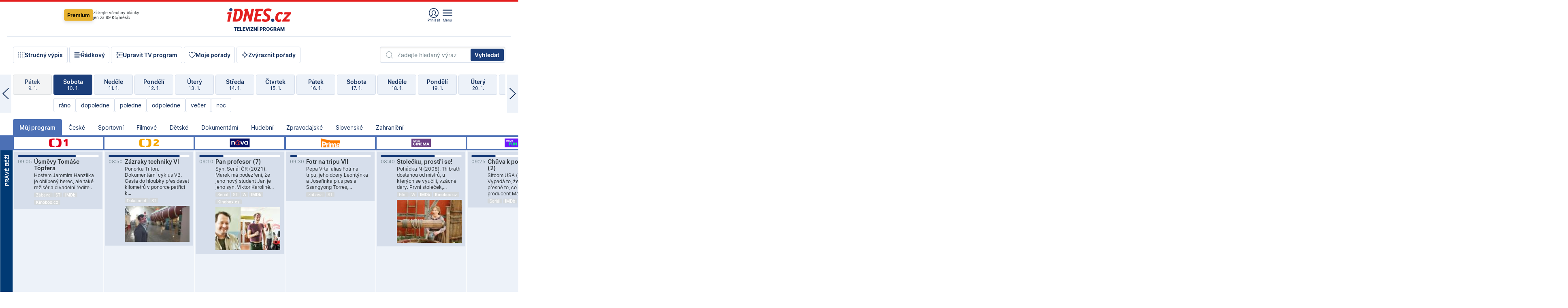

--- FILE ---
content_type: text/html; charset=windows-1250
request_url: https://tvprogram.idnes.cz/?t=detail&id=47904868
body_size: 105556
content:
<!doctype html>

<html lang="cs" class="css-d">
<head>
    
    <meta charset="windows-1250">
    <meta http-equiv="cache-control" content="no-cache">
    <meta name="viewport" content="width=device-width, initial-scale=1.0, minimum-scale=1.0">
    <title>TV program dnes a na 14 dn&#237; pro v&#237;ce ne&#382; 150 stanic</title>
    <meta name="description" property="og:description" lang="cs" content="Velk&#253; TV program obl&#237;ben&#253;ch stanic s mo&#382;nost&#237; vyhled&#225;v&#225;n&#237; podle denn&#237; doby, dn&#367; nebo slov. TV program - podrobn&#233; popisy i fotky, filmy, seri&#225;ly, sport...">
    <meta name="keywords" lang="cs" content="tv, televize, program, televizní, seriál, nova, ČT1, prima, hbo, film, discovery, ČT24, ČT2, cool, Barandov, cinema, film, stanice, satelitní, kabelové">
    <link rel="shortcut icon" href="https://1gr.cz/u/favicon/idnes.ico">
    <link rel="apple-touch-icon" href="https://1gr.cz/u/favicon/apple-touch-icon.png">
    <meta property="og:site_name" content="iDNES.cz">
    <meta property="og:type" content="website">
    <meta property="og:title" content="TV program dnes a na 14 dn&#237; pro v&#237;ce ne&#382; 150 stanic">
    <meta name="image" property="og:image" content="https://1gr.cz/o/ogimage/idnes2025.jpg">
    <meta name="twitter:site" content="@idnescz">
    <meta property="fb:app_id" content="120489248467">
    <link href="https://servis.idnes.cz/rss.aspx?c=kultura" rel="alternate" type="application/rss+xml" title="RSS">
	<meta name="cXenseParse:pageclass" content="frontpage">
	<meta name="cXenseParse:qiw-typobsahu" content="home">
	<meta name="cXenseParse:qiw-subsection" content="Kultura">
	<meta name="cXenseParse:qiw-ostrov" content="kultura">
	<meta name="cXenseParse:qiw-rubrika" content="tv-program">
	<meta name="cXenseParse:qiw-vylouceni" content="redesign24" data-separator=",">





<script>var Unidata = { "exdomena": "tvprogram.idnes.cz", "ostrov": "kultura", "rubrika": "tv-program", "zobrazeni": "home", "verze": "A", "reklama": true, "timestamp": 1768034033049.0, "webtype": "full", "section": "Zpravodajství", "subSection": "Kultura", "pageType": "default", "authors": [""], "keywords": ["redesign24"], "isLogged": false, "noAd": 0, "lidskost": 215685801976830
    };
        var pp_gemius_extraparameters = new Array('content=free', 'premium=false', 'verze=A', 'webtype=full');
    
</script>



<script>   Unidata.prebidConfig = [
{"wallpaper":{"code":"wallpaper","mediaTypes":{"banner":{"sizes":[[970,310],[750,100],[728,90],[970,250],[970,210],[500,200],[300,300],[480,300],[336,280],[750,200]]}}},"750x100":{"code":"750x100","mediaTypes":{"banner":{"sizes":[[750,100],[690,100],[728,90],[300,90],[468,60],[320,50]]}}}}
    ];</script>

<script>   Unidata.biddingData = [
{"branding":true,"750x100":true,"wallpaper":true}
    ];
   
</script>

<script>window.cpexPackageConfig = {
        publisherSettingsPath: 'https://cdn.cpex.cz/settings/production/mafra.js',
    websiteSettingsPath: 'https://cdn.cpex.cz/settings/production/mafra/idnes.cz_kultura.js'
    }
    document.head.appendChild(Object.assign(document.createElement('script'), { src: `https://cdn.cpex.cz/package/cpex-package${window.location.href.indexOf('debug') > -1 ? '.js' : '.min.js'}` }));
</script>

        <script type="text/javascript" src="https://delivery.r2b2.cz/hb/mafra/kultura.idnes.cz_desktop" async></script>
<script>window.Ads = {config:{"mBrandingOffsetTop":50,"desktopTopBar":111,"vignetteCappingTime":180000}}</script>



<style>
	@import "https://1gr.cz/css/idn4/base.css?rr=1764179992";
	@import "https://1gr.cz/css/idn4/uni.css?rr=1767710721";
	@import "https://1gr.cz/css/externi/reklama.css?rr=1761728186";
	@import "https://1gr.cz/css/idn4/portal.css?rr=1759938057";
	@import "https://1gr.cz/css/idn4/layout2.css?rr=1767864451";
	@import "https://1gr.cz/css/idn4/tvprog.css?rr=1767779307";
</style>

<script src="https://1gr.cz/js/uni/uni.js?rr=1764253092"></script>
<script src="https://1gr.cz/js/tv/2014.js?rr=1756411372"></script>




<script type="text/javascript">
        window.didomiConfig = { sdkPath: 'https://privacy.1gr.cz/', apiPath: 'https://privacy.1gr.cz/api' };
        window.Unidata = window.Unidata || {};
        window.Unidata.didomiVerze = '2';
        
    </script>
    
    <style>#didomi-notice { display: none!important; }</style>
    <script type="text/javascript">
        window.didomiEventListeners = window.didomiEventListeners || [];
        window.didomiEventListeners.push({ event: 'notice.shown', listener: function () { Didomi.notice.hide(); } });
    </script>
    
    <script src="https://1gr.cz/js/cmp/cookiewallCMP.js" async></script>
    

    <script>var adformtag = window.adformtag = window.adformtag || []; adformtag.push(function () { adformtag.setRequestParam('gdpr', '1'); });</script><script>Log.carkovacka("d=D&c=F&a=F&v=A&u=tv-program");</script><!-- G:Up kultura_tv-program-->
<!-- Gemius2013: TV program univerzal -->
<script>
if((/tech_max=[^;]*aplikace=1/.test(document.cookie)) || (/dCMP=[^;]*gemius=1/.test(document.cookie)) || !(typeof(Didomi) == "undefined" || !Didomi.getUserStatus().vendors.consent.enabled.includes(328)))
{ 
var pp_gemius_consent = true;
} else
{
var pp_gemius_use_cmp = true; 
}
if(!/(^|;)\s*nogemius=/.test(document.cookie)){
var pp_gemius_identifier = 'AkTqKCO_Yw9Ei2HHIVFcRKRursvGf6cCXnrPk.B3WE7.J7';

function gemius_pending(i) { window[i] = window[i] || function() {var x = window[i+'_pdata'] = window[i+'_pdata'] || []; x[x.length]=arguments;};};gemius_pending('gemius_hit'); gemius_pending('gemius_event'); gemius_pending('gemius_init'); gemius_pending('pp_gemius_hit'); gemius_pending('pp_gemius_event'); gemius_pending('pp_gemius_init'); (function(d,t) {try {var gt=d.createElement(t),s=d.getElementsByTagName(t)[0],l='http'+((location.protocol=='https:')?'s':''); gt.setAttribute('async','async');gt.setAttribute('defer','defer'); gt.src=l+'://spir.hit.gemius.pl/xgemius.js'; s.parentNode.insertBefore(gt,s);} catch (e) {}})(document,'script');
}
</script><!-- Analytics: kultura -->
<!-- Google Tag Manager -->
<script>
  window.dataLayer = window.dataLayer || [];
  if(MujPAS.prihlasen) dataLayer.push({'userType': 'member'});
  function gtag() { dataLayer.push(arguments); };
  gtag('consent', 'default', {
      'ad_storage': (/dCMP=[^;]*google=1/.test(document.cookie) ? 'granted' : 'denied'),
      'ad_user_data': (/dCMP=[^;]*google=1/.test(document.cookie) ? 'granted' : 'denied'),
      'analytics_storage': ((/dCMP=[^;]*mafra=\d\d1\d/.test(document.cookie)) || (typeof (Didomi) != 'undefined' && Didomi.getUserConsentStatus('publishers-Kqq3iPge', 'c:mafraas-Xd6p2mGA')) ? 'granted' : 'denied'),
      'ad_personalization': ((/dCMP=[^;]*mafra=\d1\d\d/.test(document.cookie)) || (typeof (Didomi) != 'undefined' && Didomi.getUserConsentStatus('publishers-UPqtcgaE', 'c:mafraas-Xd6p2mGA')) ? 'granted' : 'denied')  });
</script>
<noscript><iframe src="//www.googletagmanager.com/ns.html?id=GTM-WD22KH"
height="0" width="0" style="display:none;visibility:hidden"></iframe></noscript>
<script>(function(w,d,s,l,i){w[l]=w[l]||[];w[l].push({'gtm.start':
new Date().getTime(),event:'gtm.js'});var f=d.getElementsByTagName(s)[0],
j=d.createElement(s),dl=l!='dataLayer'?'&l='+l:'';j.async=true;j.src='//www.googletagmanager.com/gtm.js?id='+i+dl;f.parentNode.insertBefore(j,f);
})(window,document,'script','dataLayer','GTM-WD22KH');</script>
<!-- End Google Tag Manager -->



<script>
    consentFunction = function () {
        if (/dCMP=[^;]*piano=1/.test(document.cookie) || !(typeof (Didomi) == "undefined" || !Didomi.getUserStatus().vendors.consent.enabled.includes(412))) {
            var id = document.cookies.read("_mmid");
            var webIdCookie = document.cookies.read("\x5fwebid");
            if (id) {
                window.pdl = window.pdl || {};
                window.pdl.browserId = id;
                if (!Math.floor(Math.random() * 1000)) Log.ping(location.href, "logpiano\x5Fmmid\x5Fx1000");
            }
            else {
                Log.ping(location.href, "logpiano\x5Fnommid\x5F" + (webIdCookie ? "" : "no") + "webid" + (webIdCookie ? "\x5F" + webIdCookie[0] : ""));
            }

            if (!window.pianoLoaded) {
                window.pianoLoaded = true;
                var s = document.createElement("script");
                document.getElementsByTagName("head")[0].appendChild(s);
                s.src = "https://cdn.tinypass.com/api/tinypass.min.js";
            }
        }




        tp = window.tp || [];
        tp.push(["setAid", 'ldpllFOBpe']);
        tp.push(["setCxenseSiteId", "4732542837648372374"]);
        tp.push(["setEndpoint", 'https://buy-eu.piano.io/api/v3']);
        tp.push(["setEspEndpoint", 'https://api-esp-eu.piano.io']);
        tp.push(["setUseTinypassAccounts", false]);
        tp.push(["setUsePianoIdUserProvider", true]);
        var userState = Unidata.isLogged ? (Unidata.isSubscriber ? ["subscriber"] : ["logged"]) : ["notlogged"];
        tp.push(["setContentIsNative", Unidata.ostrov == "sdelenih"]);

        tp.push(["setCustomVariable", "premTarif", "tarif-none"]);
        tp.push(["setCustomVariable", "premFreq", "freq-none"]);
        tp.push(["setCustomVariable", "premMethod", "meth-none"]);
        tp.push(["setCustomVariable", "premAction", "act-none"]);
        tp.push(["setCustomVariable", "premDiscount", "disc-none"]);
        tp.push(["setCustomVariable", "premMkt", "mkt-0"]);
        tp.push(["setCustomVariable", "premTime", "time-morepass"]);
        tp.push(["setCustomVariable", "premTier", "_none"]);
        tp.push(["setCustomVariable", "premPrice", "0"]);
        tp.push(["setCustomVariable", "premNextPrice", "0"]);
        tp.push(["setCustomVariable", "testVerze", "verze-A"]);
        tp.push(["setCustomVariable", "webVerze", "full"]);
        tp.push(["setCustomVariable", "userState", userState]);
        tp.push(["setCustomVariable", "content", "free"]);
        tp.push(["setCustomVariable", "canonical", ""]);
        

        var setCustomParameters = {
            "qiw-premTarif": "tarif-none",    
            "aev-premTarif": "tarif-none",    
            "qiw-premFreq": "freq-none", 
            "qiw-premMethod": "meth-none", 
            "qiw-premAction": "act-none", 
            "qiw-premDiscount": "disc-none", 
            "qiw-premMkt": "mkt-0", 
            "qiw-premTime": "time-morepass", 
            "qiw-testVerze": "verze-A",
            "qiw-webVerze": "full",
            "qiw-content": "free"
        };

        window.cX = window.cX || { options: { consent: true, consentVersion: 2 } }; cX.callQueue = cX.callQueue || [];
        cX.callQueue.push(["setCustomParameters", setCustomParameters]);
        cX.callQueue.push(['setCustomParameters', { 'userState': userState }]);
        cX.callQueue.push(['setEventAttributes', { origin: 'qiw-idnes', persistedQueryId: '65782737c003a46ada22fb6a671d723069bfcc74' }]);

        var consent = (/dCMP=[^;]*piano=1/.test(document.cookie) || !(typeof (Didomi) == "undefined" || !Didomi.getUserStatus().vendors.consent.enabled.includes(412)));
        cX.callQueue.push(['setConsent', { pv: consent, segment: consent, ad: consent, recs: consent, geo: consent, device: consent }]);

        tp.push(["init", function () {
            tp.experience.init();
        }]);
    };

    consentFunction();
</script>
</head>
<body>
    
    
            
                <div class="counters">
                    
                </div>
                
                <div id="portal"><div class="iph" id="iph">
            <div id="iph-row" class="iph-row" score-box="menu2024-top">
                
                <div class="iph-logo" itemprop="publisher" itemscope itemtype="https://schema.org/Organization">
                    
                <meta itemprop="url" content="https://www.idnes.cz">
                <meta itemprop="name" content="iDNES.cz">
                <a href="https://www.idnes.cz/" title="iDNES.cz"  score-place="1" score-type="Section" score-id="idnes" itemprop="logo" itemscope itemtype="https://schema.org/ImageObject">iDNES.cz<meta itemprop="url" content="https://1gr.cz/u/loga-n4/idnes.svg"></a> </div>
                
                <div class="iph-row-in">
                    <div class="iph-prem"> 
        <a href="https://www.idnes.cz/ucet/prihlasit-premium?url=https%3A%2F%2Fwww.idnes.cz%2Fpremium%3Fzdroj%3Dtopmenu" class="btn-prem"> Premium</a>
		<p>Získejte všechny články <br> jen&nbsp;za&nbsp;99&nbsp;Kč/měsíc</p>
	</div>
                    
                    
                </div>
                <div class="iph-row-in">
                    <ul class="iph-icolist">
                        
                        <li><a href="https://www.idnes.cz/ucet/prihlasit?url=https%3a%2f%2ftvprogram.idnes.cz%2f" class="ico-login0"  score-place="1" score-type="Other" score-id="prihlasit">Přihlásit</a> <a data-js-xhr="1" href="https://www.idnes.cz/ucet" id="ico-login1" class="ico-login1" score-place="1" score-type="Other" score-id="mujucet">Můj účet</a></li>
                        
                        <li>
                            
                            <a onclick="element('iph').classes.add('iph-iphhm-visible'); element('iph').appendChild(element('iphhm-out')); element('iphhm-out').classes.add('iphhm-act');" class="ico-menu">Menu</a>
                             
                        </li>
                    </ul>
                    
                </div>
            </div>
            
            <ul class="iph-breadcrumb" id="iph-row2" score-box="menu2024-breadcrumb">
                
                <li><a href="https://tvprogram.idnes.cz"  score-place="1" score-type="Other" score-id="tv-program" title="Televizní program">Televizní program</a>
                    
                </li>
                
            </ul>
            
        </div>
        
        <script>Misc.rozdelMenu();</script>
        
        <script>Misc.iphSticky();</script><ul class="modify">
    <li class="searchfield-tv">
        

<form method="get" action="https://tvprogram.idnes.cz/hledani" id="search-tvprogram" class="naseptavac-obal naseptavac-obrazkovy">
    <div class="inp-out ico-search">
        <input type="text" id="hledej-tv" name="slovo" class="inp" placeholder="Zadejte hledaný výraz" autocomplete="off">
        <input type="submit" id="submit-tv" class="sen" value="Vyhledat">
        
    </div>
</form>
<script>Misc.naseptavac({"id":"search-tvprogram","zdroj":"/data.aspx?type=naseptavac\u0026source=tvprogram\u0026id=\u0026q={slovo}"});</script>

    </li>
    
    <li class="incomplete-false"><a href="javascript:;" class="ico-complete" onclick="TV.prepniStrucnost();"><span></span>Stručný výpis</a></li>
    <li class="incomplete-true"><a href="javascript:;" class="ico-complete" onclick="TV.prepniStrucnost();"><span></span>Úplný výpis</a></li>
    
    <li><a class="ico-rows" href="https://tvprogram.idnes.cz/?t=detail&id=47904868&set=row" onmousedown="Log.link(this,'tvprogram2015_radkovy_menu')"><span></span>Řádkový</a></li>
    
    <li><a class="ico-edit" id="tv-channel-edit" href="https://tvprogram.idnes.cz/#upravit"><span></span>Upravit TV program</a></li>
    <li><a class="ico-my" href="https://tvprogram.idnes.cz/moje-porady" onmousedown="Log.link(this,'tvprogram2015_mojeporady')"><span></span>Moje pořady</a></li>
    <li class="selection">
        <label onclick="element('assortment').classes.toggle('qblock');" class="ico-down"><span></span>Zvýraznit pořady</label>
        <div id="assortment">
            <ul>
                <li onclick="return TV.prepniZvyrazneni('zbv');"><span class="x-zbv"></span>zábava</li>
                <li onclick="return TV.prepniZvyrazneni('spr');"><span class="x-spr"></span>sport</li>
                <li onclick="return TV.prepniZvyrazneni('flm');"><span class="x-flm"></span>film</li>
                <li onclick="return TV.prepniZvyrazneni('ser');"><span class="x-ser"></span>seriál</li>
                <li onclick="return TV.prepniZvyrazneni('dkm');"><span class="x-dkm"></span>dokument</li>
                <li onclick="return TV.prepniZvyrazneni('hdb');"><span class="x-hdb"></span>hudba</li>
                <li onclick="return TV.prepniZvyrazneni('prd');"><span class="x-prd"></span>pro děti</li>
                <li onclick="return TV.prepniZvyrazneni('zpr');"><span class="x-zpr"></span>zprávy</li>
                <li onclick="return TV.prepniZvyrazneni('st');"><span class="x-st"></span>skryté titulky</li>
            </ul>
            <ul>
                <li onclick="return TV.prepniZvyrazneni('wd');"><span class="x-wd"></span>širokoúhlé</li>
                <li onclick="return TV.prepniZvyrazneni('zn');"><span class="x-zn"></span>znaková řeč</li>
                <li onclick="return TV.prepniZvyrazneni('prem');"><span class="x-prem"></span>premiéra</li>
                <li onclick="return TV.prepniZvyrazneni('live');"><span class="x-live"></span>živě</li>
                <li onclick="return TV.prepniZvyrazneni('tip');"><span class="x-tip"></span>tip</li>
                <li onclick="return TV.prepniZvyrazneni('idn');"><span class="x-idn"></span>iDNES recenze</li>
                <li onclick="return TV.prepniZvyrazneni('vid');"><span class="x-vid"></span>trailer</li>
                <li onclick="return TV.prepniZvyrazneni('mdb');"><span class="x-mdb"></span>IMDb</li>
                <li onclick="return TV.prepniZvyrazneni('kbx');"><span class="x-kbx"></span>Kinobox</li>
                <li onclick="return TV.prepniZvyrazneni();">zrušit zvýraznění</li>
            </ul>
        </div>
    </li>
    
</ul></div>
                                <div id="content" class="content">
                                    <!--reminderfcid-->
                                    
                                    
                                    
                                    <div class="timeline">
    <div class="daytoc-out">
        <div id="daytoc-levotoc" class="daytoc-prev"></div>
        <div id="daytoc-pravotoc" class="daytoc-next"></div>
        <div id="daytoc" class="daytoc">
            <ul class="list-day">
                
                <li class=" archived">
                    <a href="https://tvprogram.idnes.cz/?dt=11.12.2025" onmousedown="Log.link(this,'tvprogram2015_dny_10012026_11122025')">
                        <b>Čtvrtek</b>
                        <i>11. 12.</i>
                    </a>
                    
                </li>
                
                <li class=" archived">
                    <a href="https://tvprogram.idnes.cz/?dt=12.12.2025" onmousedown="Log.link(this,'tvprogram2015_dny_10012026_12122025')">
                        <b>Pátek</b>
                        <i>12. 12.</i>
                    </a>
                    
                </li>
                
                <li class=" archived">
                    <a href="https://tvprogram.idnes.cz/?dt=13.12.2025" onmousedown="Log.link(this,'tvprogram2015_dny_10012026_13122025')">
                        <b>Sobota</b>
                        <i>13. 12.</i>
                    </a>
                    
                </li>
                
                <li class=" archived">
                    <a href="https://tvprogram.idnes.cz/?dt=14.12.2025" onmousedown="Log.link(this,'tvprogram2015_dny_10012026_14122025')">
                        <b>Neděle</b>
                        <i>14. 12.</i>
                    </a>
                    
                </li>
                
                <li class=" archived">
                    <a href="https://tvprogram.idnes.cz/?dt=15.12.2025" onmousedown="Log.link(this,'tvprogram2015_dny_10012026_15122025')">
                        <b>Pondělí</b>
                        <i>15. 12.</i>
                    </a>
                    
                </li>
                
                <li class=" archived">
                    <a href="https://tvprogram.idnes.cz/?dt=16.12.2025" onmousedown="Log.link(this,'tvprogram2015_dny_10012026_16122025')">
                        <b>Úterý</b>
                        <i>16. 12.</i>
                    </a>
                    
                </li>
                
                <li class=" archived">
                    <a href="https://tvprogram.idnes.cz/?dt=17.12.2025" onmousedown="Log.link(this,'tvprogram2015_dny_10012026_17122025')">
                        <b>Středa</b>
                        <i>17. 12.</i>
                    </a>
                    
                </li>
                
                <li class=" archived">
                    <a href="https://tvprogram.idnes.cz/?dt=18.12.2025" onmousedown="Log.link(this,'tvprogram2015_dny_10012026_18122025')">
                        <b>Čtvrtek</b>
                        <i>18. 12.</i>
                    </a>
                    
                </li>
                
                <li class=" archived">
                    <a href="https://tvprogram.idnes.cz/?dt=19.12.2025" onmousedown="Log.link(this,'tvprogram2015_dny_10012026_19122025')">
                        <b>Pátek</b>
                        <i>19. 12.</i>
                    </a>
                    
                </li>
                
                <li class=" archived">
                    <a href="https://tvprogram.idnes.cz/?dt=20.12.2025" onmousedown="Log.link(this,'tvprogram2015_dny_10012026_20122025')">
                        <b>Sobota</b>
                        <i>20. 12.</i>
                    </a>
                    
                </li>
                
                <li class=" archived">
                    <a href="https://tvprogram.idnes.cz/?dt=21.12.2025" onmousedown="Log.link(this,'tvprogram2015_dny_10012026_21122025')">
                        <b>Neděle</b>
                        <i>21. 12.</i>
                    </a>
                    
                </li>
                
                <li class=" archived">
                    <a href="https://tvprogram.idnes.cz/?dt=22.12.2025" onmousedown="Log.link(this,'tvprogram2015_dny_10012026_22122025')">
                        <b>Pondělí</b>
                        <i>22. 12.</i>
                    </a>
                    
                </li>
                
                <li class=" archived">
                    <a href="https://tvprogram.idnes.cz/?dt=23.12.2025" onmousedown="Log.link(this,'tvprogram2015_dny_10012026_23122025')">
                        <b>Úterý</b>
                        <i>23. 12.</i>
                    </a>
                    
                </li>
                
                <li class=" archived">
                    <a href="https://tvprogram.idnes.cz/?dt=24.12.2025" onmousedown="Log.link(this,'tvprogram2015_dny_10012026_24122025')">
                        <b>Středa</b>
                        <i>24. 12.</i>
                    </a>
                    
                </li>
                
                <li class=" archived">
                    <a href="https://tvprogram.idnes.cz/?dt=25.12.2025" onmousedown="Log.link(this,'tvprogram2015_dny_10012026_25122025')">
                        <b>Čtvrtek</b>
                        <i>25. 12.</i>
                    </a>
                    
                </li>
                
                <li class=" archived">
                    <a href="https://tvprogram.idnes.cz/?dt=26.12.2025" onmousedown="Log.link(this,'tvprogram2015_dny_10012026_26122025')">
                        <b>Pátek</b>
                        <i>26. 12.</i>
                    </a>
                    
                </li>
                
                <li class=" archived">
                    <a href="https://tvprogram.idnes.cz/?dt=27.12.2025" onmousedown="Log.link(this,'tvprogram2015_dny_10012026_27122025')">
                        <b>Sobota</b>
                        <i>27. 12.</i>
                    </a>
                    
                </li>
                
                <li class=" archived">
                    <a href="https://tvprogram.idnes.cz/?dt=28.12.2025" onmousedown="Log.link(this,'tvprogram2015_dny_10012026_28122025')">
                        <b>Neděle</b>
                        <i>28. 12.</i>
                    </a>
                    
                </li>
                
                <li class=" archived">
                    <a href="https://tvprogram.idnes.cz/?dt=29.12.2025" onmousedown="Log.link(this,'tvprogram2015_dny_10012026_29122025')">
                        <b>Pondělí</b>
                        <i>29. 12.</i>
                    </a>
                    
                </li>
                
                <li class=" archived">
                    <a href="https://tvprogram.idnes.cz/?dt=30.12.2025" onmousedown="Log.link(this,'tvprogram2015_dny_10012026_30122025')">
                        <b>Úterý</b>
                        <i>30. 12.</i>
                    </a>
                    
                </li>
                
                <li class=" archived">
                    <a href="https://tvprogram.idnes.cz/?dt=31.12.2025" onmousedown="Log.link(this,'tvprogram2015_dny_10012026_31122025')">
                        <b>Středa</b>
                        <i>31. 12.</i>
                    </a>
                    
                </li>
                
                <li class=" archived">
                    <a href="https://tvprogram.idnes.cz/?dt=1.1.2026" onmousedown="Log.link(this,'tvprogram2015_dny_10012026_01012026')">
                        <b>Čtvrtek</b>
                        <i>1. 1.</i>
                    </a>
                    
                </li>
                
                <li class=" archived">
                    <a href="https://tvprogram.idnes.cz/?dt=2.1.2026" onmousedown="Log.link(this,'tvprogram2015_dny_10012026_02012026')">
                        <b>Pátek</b>
                        <i>2. 1.</i>
                    </a>
                    
                </li>
                
                <li class=" archived">
                    <a href="https://tvprogram.idnes.cz/?dt=3.1.2026" onmousedown="Log.link(this,'tvprogram2015_dny_10012026_03012026')">
                        <b>Sobota</b>
                        <i>3. 1.</i>
                    </a>
                    
                </li>
                
                <li class=" archived">
                    <a href="https://tvprogram.idnes.cz/?dt=4.1.2026" onmousedown="Log.link(this,'tvprogram2015_dny_10012026_04012026')">
                        <b>Neděle</b>
                        <i>4. 1.</i>
                    </a>
                    
                </li>
                
                <li class=" archived">
                    <a href="https://tvprogram.idnes.cz/?dt=5.1.2026" onmousedown="Log.link(this,'tvprogram2015_dny_10012026_05012026')">
                        <b>Pondělí</b>
                        <i>5. 1.</i>
                    </a>
                    
                </li>
                
                <li class=" archived">
                    <a href="https://tvprogram.idnes.cz/?dt=6.1.2026" onmousedown="Log.link(this,'tvprogram2015_dny_10012026_06012026')">
                        <b>Úterý</b>
                        <i>6. 1.</i>
                    </a>
                    
                </li>
                
                <li class=" archived">
                    <a href="https://tvprogram.idnes.cz/?dt=7.1.2026" onmousedown="Log.link(this,'tvprogram2015_dny_10012026_07012026')">
                        <b>Středa</b>
                        <i>7. 1.</i>
                    </a>
                    
                </li>
                
                <li class=" archived">
                    <a href="https://tvprogram.idnes.cz/?dt=8.1.2026" onmousedown="Log.link(this,'tvprogram2015_dny_10012026_08012026')">
                        <b>Čtvrtek</b>
                        <i>8. 1.</i>
                    </a>
                    
                </li>
                
                <li class=" archived">
                    <a href="https://tvprogram.idnes.cz/?dt=9.1.2026" onmousedown="Log.link(this,'tvprogram2015_dny_10012026_09012026')">
                        <b>Pátek</b>
                        <i>9. 1.</i>
                    </a>
                    
                </li>
                
                <li class="act">
                    <a href="https://tvprogram.idnes.cz/?dt=10.1.2026" onmousedown="Log.link(this,'tvprogram2015_dny_10012026_10012026')">
                        <b>Sobota</b>
                        <i>10. 1.</i>
                    </a>
                    
                    <div>
                        <a onclick="return TV.najedCas(5)" href="javascript:;"><i>ráno</i></a>
                        <a onclick="return TV.najedCas(9)" href="javascript:;"><i>dopoledne</i></a>
                        <a onclick="return TV.najedCas(12)" href="javascript:;"><i>poledne</i></a>
                        <a onclick="return TV.najedCas(16)" href="javascript:;"><i>odpoledne</i></a>
                        <a onclick="return TV.najedCas(20)" href="javascript:;"><i>večer</i></a>
                        <a onclick="return TV.najedCas(24)" href="javascript:;"><i>noc</i></a>
                    </div>
                    
                </li>
                
                <li class="">
                    <a href="https://tvprogram.idnes.cz/?dt=11.1.2026" onmousedown="Log.link(this,'tvprogram2015_dny_10012026_11012026')">
                        <b>Neděle</b>
                        <i>11. 1.</i>
                    </a>
                    
                </li>
                
                <li class="">
                    <a href="https://tvprogram.idnes.cz/?dt=12.1.2026" onmousedown="Log.link(this,'tvprogram2015_dny_10012026_12012026')">
                        <b>Pondělí</b>
                        <i>12. 1.</i>
                    </a>
                    
                </li>
                
                <li class="">
                    <a href="https://tvprogram.idnes.cz/?dt=13.1.2026" onmousedown="Log.link(this,'tvprogram2015_dny_10012026_13012026')">
                        <b>Úterý</b>
                        <i>13. 1.</i>
                    </a>
                    
                </li>
                
                <li class="">
                    <a href="https://tvprogram.idnes.cz/?dt=14.1.2026" onmousedown="Log.link(this,'tvprogram2015_dny_10012026_14012026')">
                        <b>Středa</b>
                        <i>14. 1.</i>
                    </a>
                    
                </li>
                
                <li class="">
                    <a href="https://tvprogram.idnes.cz/?dt=15.1.2026" onmousedown="Log.link(this,'tvprogram2015_dny_10012026_15012026')">
                        <b>Čtvrtek</b>
                        <i>15. 1.</i>
                    </a>
                    
                </li>
                
                <li class="">
                    <a href="https://tvprogram.idnes.cz/?dt=16.1.2026" onmousedown="Log.link(this,'tvprogram2015_dny_10012026_16012026')">
                        <b>Pátek</b>
                        <i>16. 1.</i>
                    </a>
                    
                </li>
                
                <li class="">
                    <a href="https://tvprogram.idnes.cz/?dt=17.1.2026" onmousedown="Log.link(this,'tvprogram2015_dny_10012026_17012026')">
                        <b>Sobota</b>
                        <i>17. 1.</i>
                    </a>
                    
                </li>
                
                <li class=" second">
                    <a href="https://tvprogram.idnes.cz/?dt=18.1.2026" onmousedown="Log.link(this,'tvprogram2015_dny_10012026_18012026')">
                        <b>Neděle</b>
                        <i>18. 1.</i>
                    </a>
                    
                </li>
                
                <li class=" second">
                    <a href="https://tvprogram.idnes.cz/?dt=19.1.2026" onmousedown="Log.link(this,'tvprogram2015_dny_10012026_19012026')">
                        <b>Pondělí</b>
                        <i>19. 1.</i>
                    </a>
                    
                </li>
                
                <li class=" second">
                    <a href="https://tvprogram.idnes.cz/?dt=20.1.2026" onmousedown="Log.link(this,'tvprogram2015_dny_10012026_20012026')">
                        <b>Úterý</b>
                        <i>20. 1.</i>
                    </a>
                    
                </li>
                
                <li class=" second">
                    <a href="https://tvprogram.idnes.cz/?dt=21.1.2026" onmousedown="Log.link(this,'tvprogram2015_dny_10012026_21012026')">
                        <b>Středa</b>
                        <i>21. 1.</i>
                    </a>
                    
                </li>
                
                <li class=" second">
                    <a href="https://tvprogram.idnes.cz/?dt=22.1.2026" onmousedown="Log.link(this,'tvprogram2015_dny_10012026_22012026')">
                        <b>Čtvrtek</b>
                        <i>22. 1.</i>
                    </a>
                    
                </li>
                
                <li class=" second">
                    <a href="https://tvprogram.idnes.cz/?dt=23.1.2026" onmousedown="Log.link(this,'tvprogram2015_dny_10012026_23012026')">
                        <b>Pátek</b>
                        <i>23. 1.</i>
                    </a>
                    
                </li>
                
            </ul>
        </div>
        <script>Misc.kolotoc({ id: "daytoc", doprava: "daytoc-pravotoc", doleva: "daytoc-levotoc", start: 29, konecny: true });</script>
    </div>
</div>
<!--reminderfcid-->

<div id="tv-fix" class="header-normal">
    <ul class="tv-sel">
      <li class="act"><a href="https://tvprogram.idnes.cz/" onmousedown="Log.link(this,'tvprogram2015_kategorie_mojeporady')"><i>Můj program</i></a></li>
      
      <li><a href="https://tvprogram.idnes.cz/ceske" onmousedown="Log.link(this,'tvprogram2015_kategorie_ceske')"><i>České</i></a></li>
      
      <li><a href="https://tvprogram.idnes.cz/sportovni" onmousedown="Log.link(this,'tvprogram2015_kategorie_sport')"><i>Sportovní</i></a></li>
      
      <li><a href="https://tvprogram.idnes.cz/filmove" onmousedown="Log.link(this,'tvprogram2015_kategorie_film')"><i>Filmové</i></a></li>
      
      <li><a href="https://tvprogram.idnes.cz/detske" onmousedown="Log.link(this,'tvprogram2015_kategorie_detske')"><i>Dětské</i></a></li>
      
      <li><a href="https://tvprogram.idnes.cz/dokumentarni" onmousedown="Log.link(this,'tvprogram2015_kategorie_dokumenty')"><i>Dokumentární</i></a></li>
      
      <li><a href="https://tvprogram.idnes.cz/hudebni" onmousedown="Log.link(this,'tvprogram2015_kategorie_hudebni')"><i>Hudební</i></a></li>
      
      <li><a href="https://tvprogram.idnes.cz/zpravodajske" onmousedown="Log.link(this,'tvprogram2015_kategorie_zpravy')"><i>Zpravodajské</i></a></li>
      
      <li><a href="https://tvprogram.idnes.cz/slovenske" onmousedown="Log.link(this,'tvprogram2015_kategorie_slovenske')"><i>Slovenské</i></a></li>
      
      <li><a href="https://tvprogram.idnes.cz/zahranicni" onmousedown="Log.link(this,'tvprogram2015_kategorie_zahranicni')"><i>Zahraniční</i></a></li>
      
    </ul>
    <div class="tv-main-out" id="tv-wrapper">
            <table class="tv-main" id="tv-table">
                <thead id="tv-channels" class=" editable" style="width: 327em">
                    <tr>
                        <th class="col-time"></th>
                        
                        <th>
                            
                            <img class="tvlogo" src="https://1gr.cz/o/televize/loga-m/ct-1.png" title="ČT1" alt="ČT1" data-channel="1">
                        </th>
                        
                        <th>
                            
                            <img class="tvlogo" src="https://1gr.cz/o/televize/loga-m/ct-2.png" title="ČT2" alt="ČT2" data-channel="2">
                        </th>
                        
                        <th>
                            
                            <img class="tvlogo" src="https://1gr.cz/o/televize/loga-m/nova.png" title="Nova" alt="Nova" data-channel="3">
                        </th>
                        
                        <th>
                            
                            <img class="tvlogo" src="https://1gr.cz/o/televize/loga-m/prima.png" title="Prima" alt="Prima" data-channel="4">
                        </th>
                        
                        <th>
                            
                            <img class="tvlogo" src="https://1gr.cz/o/televize/loga-m/nova-cinema.png" title="Nova Cinema" alt="Nova Cinema" data-channel="78">
                        </th>
                        
                        <th>
                            
                            <img class="tvlogo" src="https://1gr.cz/o/televize/loga-m/nova-fun.png" title="Nova Fun" alt="Nova Fun" data-channel="560">
                        </th>
                        
                        <th>
                            
                            <img class="tvlogo" src="https://1gr.cz/o/televize/loga-m/nova-action.png" title="Nova Action" alt="Nova Action" data-channel="558">
                        </th>
                        
                        <th>
                            
                            <img class="tvlogo" src="https://1gr.cz/o/televize/loga-m/nova-krimi.png" title="Nova Krimi" alt="Nova Krimi" data-channel="559">
                        </th>
                        
                        <th>
                            
                            <img class="tvlogo" src="https://1gr.cz/o/televize/loga-m/prima-cool.png" title="Prima COOL" alt="Prima COOL" data-channel="92">
                        </th>
                        
                        <th>
                            
                            <img class="tvlogo" src="https://1gr.cz/o/televize/loga-m/prima-love.png" title="Prima LOVE" alt="Prima LOVE" data-channel="226">
                        </th>
                        
                        <th>
                            
                            <img class="tvlogo" src="https://1gr.cz/o/televize/loga-m/prima-zoom.png" title="Prima ZOOM" alt="Prima ZOOM" data-channel="331">
                        </th>
                        
                        <th>
                            
                            <img class="tvlogo" src="https://1gr.cz/o/televize/loga-m/prima-max.png" title="Prima MAX" alt="Prima MAX" data-channel="474">
                        </th>
                        
                        <th>
                            
                            <img class="tvlogo" src="https://1gr.cz/o/televize/loga-m/barrandov.png" title="Barrandov" alt="Barrandov" data-channel="89">
                        </th>
                        
                        <th>
                            
                            <img class="tvlogo" src="https://1gr.cz/o/televize/loga-m/ct-4-sport.png" title="ČT sport" alt="ČT sport" data-channel="18">
                        </th>
                        
                        <th>
                            
                            <img class="tvlogo" src="https://1gr.cz/o/televize/loga-m/ct-24.png" title="ČT24" alt="ČT24" data-channel="24">
                        </th>
                        
                        <th>
                            
                            <img class="tvlogo" src="https://1gr.cz/o/televize/loga-m/ocko.png" title="Óčko" alt="Óčko" data-channel="19">
                        </th>
                        
                        <th>
                            
                            <img class="tvlogo" src="https://1gr.cz/o/televize/loga-m/ct-d.png" title="ČT :D" alt="ČT :D" data-channel="94">
                        </th>
                        
                        <th class="col-time"></th>
                    </tr>
                </thead>
                <tbody>
                    
                    <tr id="current" class="current">
                        <td class="col-time col-time-current"><u></u></td>
                        
                        <td><a class=" past now" data-channel="1" data-show="99284352" data-series="5" data-start="545" data-length="40" href="https://tvprogram.idnes.cz/ct-1/so-09.05-usmevy-tomase-topfera.id99284352-s5"><div class="x-zbv x-st x-mdb x-kbx"><u class="zizalka"><u style="width:72%;"></u></u><h3>Úsměvy Tomáše Töpfera</h3><small>09:05</small><p>Hostem Jaromíra Hanzlíka je oblíbený herec, ale také režisér a divadelní ředitel.</p><p><i class="x-zbv"></i><i class="x-st"></i><i class="x-mdb"></i><i class="x-kbx"></i></p> </div></a></td>
                        
                        <td><a class=" past now" data-channel="2" data-show="99284592" data-series="302127" data-start="530" data-length="50" href="https://tvprogram.idnes.cz/ct-2/so-08.50-zazraky-techniky-vi.id99284592-s302127"><div class="x-dkm x-st"><u class="zizalka"><u style="width:88%;"></u></u><h3>Zázraky techniky VI</h3><small>08:50</small><p>Ponorka Triton. Dokumentární cyklus VB. Cesta do hloubky přes deset kilometrů v ponorce patřící k...</p><p><i class="x-dkm"></i><i class="x-st"></i></p> <img width="143" src="//1gr.cz/data/tvprogram/images/prev/2/99284592/26330772.jpg" alt="Zázraky techniky VI" class="imgal"></div></a></td>
                        
                        <td><a class=" past now" data-channel="3" data-show="99270445" data-series="240233" data-start="550" data-length="80" href="https://tvprogram.idnes.cz/nova/so-09.10-pan-profesor-7.id99270445-s240233"><div class="x-ser x-st x-wd x-mdb x-kbx"><u class="zizalka"><u style="width:30%;"></u></u><h3>Pan profesor (7)</h3><small>09:10</small><p>Syn. Seriál ČR (2021). Marek má podezření, že jeho nový student Jan je jeho syn. Viktor Karolíně...</p><p><i class="x-ser"></i><i class="x-st"></i><i class="x-wd"></i><i class="x-mdb"></i><i class="x-kbx"></i></p> <img width="143" src="//1gr.cz/data/tvprogram/images/prev/3/99270445/26331078.jpg" alt="Pan profesor (7)" class="imgal"></div></a></td>
                        
                        <td><a class=" past now" data-channel="4" data-show="99405801" data-series="291061" data-start="570" data-length="45" href="https://tvprogram.idnes.cz/prima/so-09.30-fotr-na-tripu-vii.id99405801-s291061"><div class="x-zbv x-st"><u class="zizalka"><u style="width:9%;"></u></u><h3>Fotr na tripu VII</h3><small>09:30</small><p>Pepa Vrtal alias Fotr na tripu, jeho dcery Leontýnka a Josefínka plus pes a Ssangyong Torres,...</p><p><i class="x-zbv"></i><i class="x-st"></i></p> </div></a></td>
                        
                        <td><a class=" past now" data-channel="78" data-show="99270796" data-series="0" data-start="520" data-length="80" href="https://tvprogram.idnes.cz/nova-cinema/so-08.40-stolecku-prostri-se.id99270796"><div class="x-flm x-wd x-mdb x-kbx"><u class="zizalka"><u style="width:67%;"></u></u><h3>Stolečku, prostři se!</h3><small>08:40</small><p>Pohádka N (2008). Tři bratři dostanou od mistrů, u kterých se vyučili, vzácné dary. První stoleček,...</p><p><i class="x-flm"></i><i class="x-wd"></i><i class="x-mdb"></i><i class="x-kbx"></i></p> <img width="143" src="//1gr.cz/data/tvprogram/images/prev/78/99270796/26333096.jpg" alt="Stolečku, prostři se!" class="imgal"></div></a></td>
                        
                        <td><a class=" past now" data-channel="560" data-show="99271106" data-series="282689" data-start="565" data-length="30" href="https://tvprogram.idnes.cz/nova-fun/so-09.25-chuva-k-pohledani-iv-2.id99271106-s282689"><div class="x-ser x-mdb x-kbx"><u class="zizalka"><u style="width:30%;"></u></u><h3>Chůva k pohledání IV (2)</h3><small>09:25</small><p>Sitcom USA (1996-1997). Vypadá to, že chůva Fran je přesně to, co ovdovělý producent Max a jeho...</p><p><i class="x-ser"></i><i class="x-mdb"></i><i class="x-kbx"></i></p> </div></a></td>
                        
                        <td><a class=" past now" data-channel="558" data-show="99270674" data-series="0" data-start="470" data-length="130" href="https://tvprogram.idnes.cz/nova-action/so-07.50-kryci-jmeno-u-n-c-l-e.id99270674"><div class="x-flm x-wd x-idn x-mdb x-kbx"><u class="zizalka"><u style="width:80%;"></u></u><h3>Krycí jméno U.N.C.L.E.</h3><small>07:50</small><p>Akční komedie USA/VB (2015). Agent CIA Solo a agent KGB Kuryakin jsou nuceni odložit dlouholeté...</p><p><i class="x-flm"></i><i class="x-wd"></i><i class="x-idn"></i><i class="x-mdb"></i><i class="x-kbx"></i></p> <img width="143" src="//1gr.cz/data/tvprogram/images/prev/558/99270674/26335982.jpg" alt="Krycí jméno U.N.C.L.E." class="imgal"></div></a></td>
                        
                        <td><a class=" past now" data-channel="559" data-show="99271342" data-series="143525" data-start="525" data-length="50" href="https://tvprogram.idnes.cz/nova-krimi/so-08.45-mentalista-vi-14.id99271342-s143525"><div class="x-ser x-wd x-mdb x-kbx"><u class="zizalka"><u style="width:98%;"></u></u><h3>Mentalista VI (14)</h3><small>08:45</small><p>Špinavá voda. Krimiseriál USA (2013). Rigsbyho s Van Peltovou přímo doma napadne maskovaný útočník....</p><p><i class="x-ser"></i><i class="x-wd"></i><i class="x-mdb"></i><i class="x-kbx"></i></p> <img width="143" src="//1gr.cz/data/tvprogram/images/prev/559/99271342/26336373.jpg" alt="Mentalista VI (14)" class="imgal"></div></a></td>
                        
                        <td><a class=" past now" data-channel="92" data-show="99278870" data-series="299158" data-start="565" data-length="35" href="https://tvprogram.idnes.cz/prima-cool/so-09.25-cool-taxi.id99278870-s299158"><div class="x-zbv"><u class="zizalka"><u style="width:25%;"></u></u><h3>COOL Taxi</h3><small>09:25</small><p>Cool taxi, zábavná kvízová show, kde nástup do taxíku znamená víc než jen jízdu – správné odpovědi...</p><p><i class="x-zbv"></i></p> </div></a></td>
                        
                        <td><a class=" past now" data-channel="226" data-show="99279558" data-series="318096" data-start="540" data-length="75" href="https://tvprogram.idnes.cz/prima-love/so-09.00-rodinna-tajemstvi-95.id99279558-s318096"><div class="x-ser x-prem x-mdb x-kbx"><u class="zizalka"><u style="width:45%;"></u></u><h3>Rodinná tajemství (95)</h3><small>09:00</small><p>Budoucnost. Romantický seriál Tur. (2023-2024). Aslan pochází z vlivného rodu s temnou minulostí....</p><p><i class="x-ser"></i><i class="x-prem"></i><i class="x-mdb"></i><i class="x-kbx"></i></p> </div></a></td>
                        
                        <td><a class=" past now" data-channel="331" data-show="99280887" data-series="310946" data-start="515" data-length="60" href="https://tvprogram.idnes.cz/prima-zoom/so-08.35-cerne-operace-odtajneno-ii-6.id99280887-s310946"><div class="x-dkm"><u class="zizalka"><u style="width:98%;"></u></u><h3>Černé operace: Odtajněno II (6)</h3><small>08:35</small><p>Tajná skupina Red Cell. Dokument USA (2022). Za zavřenými dveřmi americké vlády leží tajemný svět...</p><p><i class="x-dkm"></i></p> </div></a></td>
                        
                        <td><a class=" past now" data-channel="474" data-show="99279833" data-series="0" data-start="485" data-length="100" href="https://tvprogram.idnes.cz/prima-max/so-08.05-baba-na-zabiti.id99279833"><div class="x-flm x-mdb x-kbx"><u class="zizalka"><u style="width:89%;"></u></u><h3>Baba na zabití</h3><small>08:05</small><p>Černá komedie USA/N (2003). Zamilovaná dvojice konečně našla byt svých snů. Má to však malý háček –...</p><p><i class="x-flm"></i><i class="x-mdb"></i><i class="x-kbx"></i></p> <img width="143" src="//1gr.cz/data/tvprogram/images/prev/474/99279833/26335238.jpg" alt="Baba na zabití" class="imgal"></div></a></td>
                        
                        <td><a class=" past now" data-channel="89" data-show="99281252" data-series="157273" data-start="510" data-length="125" href="https://tvprogram.idnes.cz/barrandov/so-08.30-klenot-tv.id99281252-s157273"><div class="x-zbv x-live"><u class="zizalka"><u style="width:51%;"></u></u><h3>Klenot.TV</h3><small>08:30</small><p>Poznejte náš svět nádherně se blýskajících klenotů! Čekají Vás klasické šperky zdobené krásnými a...</p><p><i class="x-zbv"></i><i class="x-live"></i></p> <img width="143" src="//1gr.cz/data/tvprogram/images/prev/89/99281252/26333288.jpg" alt="Klenot.TV" class="imgal"></div></a></td>
                        
                        <td><a class=" past now" data-channel="18" data-show="99285158" data-series="0" data-start="540" data-length="50" href="https://tvprogram.idnes.cz/ct-4-sport/so-09.00-boby-me-v-jizde-na-bobech-2026.id99285158"><div class="x-spr x-st x-wd x-live"><u class="zizalka"><u style="width:68%;"></u></u><h3>Boby: ME v jízdě na bobech 2026</h3><small>09:00</small><p>ME Švýcarsko. Přímý přenos 1. kola závodu monobobů žen na evropském šampionátu ve Svatém Mořici (50...</p><p><i class="x-spr"></i><i class="x-st"></i><i class="x-wd"></i><i class="x-live"></i></p> </div></a></td>
                        
                        <td><a class=" past now" data-channel="24" data-show="99284929" data-series="162528" data-start="420" data-length="240" href="https://tvprogram.idnes.cz/ct-24/so-07.00-studio-6-vikend.id99284929-s162528"><div class="x-zpr x-st"><u class="zizalka"><u style="width:64%;"></u></u><h3>Studio 6 víkend</h3><small>07:00</small><p>Zpravodajský náskok do nového dne. Ranní infoservis ČT</p><p><i class="x-zpr"></i><i class="x-st"></i></p> </div></a></td>
                        
                        <td><a class=" past now" data-channel="19" data-show="99538585" data-series="205119" data-start="360" data-length="240" href="https://tvprogram.idnes.cz/ocko/so-06.00-ranni-fresh.id99538585-s205119"><div class="x-hdb"><u class="zizalka"><u style="width:89%;"></u></u><h3>Ranní fresh</h3><small>06:00</small><p>Nová svěží muzika ke vstávání</p><p><i class="x-hdb"></i></p> <img width="143" src="//1gr.cz/data/tvprogram/images/prev/19/99538585/26331863.jpg" alt="Ranní fresh" class="imgal"></div></a></td>
                        
                        <td><a class=" past now" data-channel="94" data-show="99284015" data-series="0" data-start="565" data-length="95" href="https://tvprogram.idnes.cz/ct-d/so-09.25-carodejka-lilly-zachranuje-vanoce.id99284015"><div class="x-flm x-st x-mdb x-kbx"><u class="zizalka"><u style="width:9%;"></u></u><h3>Čarodějka Lilly zachraňuje Vánoce</h3><small>09:25</small><p>Film pro děti N (2017). Lilly bude potřebovat veškerou svou odvahu a chytrost, aby všem zachránila...</p><p><i class="x-flm"></i><i class="x-st"></i><i class="x-mdb"></i><i class="x-kbx"></i></p> <img width="143" src="//1gr.cz/data/tvprogram/images/prev/94/99284015/26333621.jpg" alt="Čarodějka Lilly zachraňuje Vánoce" class="imgal"></div></a></td>
                        
                        <td class="col-time col-time-current"><u></u></td>
                    </tr>
                    
                    <tr id="tv-ad">
                        <td class="col-time"></td>
                        <td colspan="17">
                            <div>
                                <div class="text">
                                    <hr class="h">
                                    <div id="r-middleboard" class="r-main m31 s_750x100"><div class="r-head"><span></span></div><div class="r-body"><div id='750x100'></div><div class="fc0"></div></div></div>
                                </div>
                            </div>
                        </td>
                        <td class="col-time"></td>
                    </tr>
                    
                    <tr id="t00" class="past" >
                        <td class="col-time col-time-0"><u id="h00"></u></td>
                        
                        <td><a class=" past" data-channel="1" data-show="99284339" data-series="36" data-start="25" data-length="25" href="https://tvprogram.idnes.cz/ct-1/pa-00.25-az-kviz.id99284339-s36"><div class="x-zbv x-st"><h3>AZ-kvíz</h3><small>00:25</small><p>Soutěž pro každého</p><p><i class="x-zbv"></i><i class="x-st"></i></p> <img width="143" src="//1gr.cz/data/tvprogram/images/prev/1/99284339/26323952.jpg" alt="AZ-kvíz" class="imgal"></div></a><a class=" past" data-channel="1" data-show="99284340" data-series="144887" data-start="50" data-length="25" href="https://tvprogram.idnes.cz/ct-1/pa-00.50-bananove-rybicky.id99284340-s144887"><div class="x-zbv x-st x-mdb x-kbx"><h3>Banánové rybičky</h3><small>00:50</small><p>Talk show (2006). Zábavná talk show Haliny Pawlowské, tentokrát na téma „jak si užít noc“....</p><p><i class="x-zbv"></i><i class="x-st"></i><i class="x-mdb"></i><i class="x-kbx"></i></p> </div></a><a class=" past" data-channel="1" data-show="99284341" data-series="144897" data-start="75" data-length="25" href="https://tvprogram.idnes.cz/ct-1/pa-01.15-bydleni-je-hra.id99284341-s144897"><div class="x-zbv x-st"><h3>Bydlení je hra</h3><small>01:15</small><p>Pánská kuchyně s krbem. Magazín o kultuře bydlení</p><p><i class="x-zbv"></i><i class="x-st"></i></p> </div></a><a class=" past" data-channel="1" data-show="99284342" data-series="59" data-start="100" data-length="25" href="https://tvprogram.idnes.cz/ct-1/pa-01.40-chalupa-je-hra.id99284342-s59"><div class="x-zbv x-st"><h3>Chalupa je hra</h3><small>01:40</small><p>Farma z hlíny, slámy a dřeva. Magazín nejen pro chataře a chalupáře</p><p><i class="x-zbv"></i><i class="x-st"></i></p> </div></a><a class=" past" data-channel="1" data-show="99284343" data-series="140136" data-start="125" data-length="150" href="https://tvprogram.idnes.cz/ct-1/pa-02.05-dobre-rano.id99284343-s140136"><div class="x-zpr x-mdb x-kbx"><h3>Dobré ráno</h3><small>02:05</small><p>Startovací dávka energie! Ranní show České televize</p><p><i class="x-zpr"></i><i class="x-mdb"></i><i class="x-kbx"></i></p> <img width="143" src="//1gr.cz/data/tvprogram/images/prev/1/99284343/26323963.jpg" alt="Dobré ráno" class="imgal"></div></a><a class=" past" data-channel="1" data-show="99284344" data-series="144890" data-start="275" data-length="24" href="https://tvprogram.idnes.cz/ct-1/pa-04.35-zahrada-je-hra.id99284344-s144890"><div class="x-zbv x-st"><h3>Zahrada je hra</h3><small>04:35</small><p>Jeřáb a arónie – stromy, ze kterých budete sklízet do zimy. Magazín (2008). Fůra nápadů pro vaši...</p><p><i class="x-zbv"></i><i class="x-st"></i></p> <img width="143" src="//1gr.cz/data/tvprogram/images/prev/1/99284344/26323974.jpg" alt="Zahrada je hra" class="imgal"></div></a></td>
                        
                        <td><a class=" past" data-channel="2" data-show="99284577" data-series="293541" data-start="75" data-length="25" href="https://tvprogram.idnes.cz/ct-2/pa-01.15-televizni-klub-neslysicich.id99284577-s293541"><div class="x-zbv x-st x-zn"><h3>Televizní klub neslyšících</h3><small>01:15</small><p>Magazín ČR (2024). Trojice portrétů veteránských tlumočníků českého znakového jazyka. Pořad pro...</p><p><i class="x-zbv"></i><i class="x-st"></i><i class="x-zn"></i></p> </div></a><a class=" past" data-channel="2" data-show="99284578" data-series="316014" data-start="100" data-length="50" href="https://tvprogram.idnes.cz/ct-2/pa-01.40-cesty-kolem-sveta-12-12.id99284578-s316014"><div class="x-dkm x-st"><h3>Cesty kolem světa (12/12)</h3><small>01:40</small><p>Dokumentární cyklus Austr. Východní části Oceánie dominuje Polynéský trojúhelník, který tvoří více...</p><p><i class="x-dkm"></i><i class="x-st"></i></p> <img width="143" src="//1gr.cz/data/tvprogram/images/prev/2/99284578/26324109.jpg" alt="Cesty kolem světa (12/12)" class="imgal"></div></a><a class=" past" data-channel="2" data-show="99284579" data-series="171733" data-start="150" data-length="30" href="https://tvprogram.idnes.cz/ct-2/pa-02.30-na-hranici-tradic.id99284579-s171733"><div class="x-dkm x-st"><h3>Na hranici tradic</h3><small>02:30</small><p>Valach z Ostravy. Dokument (2011). Pracovat se dřevem se Štefan Kanaloš začal učit už jako tříletý...</p><p><i class="x-dkm"></i><i class="x-st"></i></p> </div></a><a class=" past" data-channel="2" data-show="99284580" data-series="76" data-start="180" data-length="20" href="https://tvprogram.idnes.cz/ct-2/pa-03.00-zaslapane-projekty.id99284580-s76"><div class="x-dkm x-st"><h3>Zašlapané projekty</h3><small>03:00</small><p>Pohřbená dálnice. Dokumentární cyklus ČR (2009). Přes skvělé plány jsme po únoru 1948 místo...</p><p><i class="x-dkm"></i><i class="x-st"></i></p> <img width="143" src="//1gr.cz/data/tvprogram/images/prev/2/99284580/26324111.jpg" alt="Zašlapané projekty" class="imgal"></div></a><a class=" past" data-channel="2" data-show="99284581" data-series="207405" data-start="200" data-length="10" href="https://tvprogram.idnes.cz/ct-2/pa-03.20-v-zajeti-zelezne-opony.id99284581-s207405"><div class="x-dkm x-st"><h3>V zajetí železné opony</h3><small>03:20</small><p>Potížista. Dokumentární cyklus (2007). Nikdy nelitoval, že se pokusil o útěk. Ale vždy zalitoval,...</p><p><i class="x-dkm"></i><i class="x-st"></i></p> </div></a><a class=" past" data-channel="2" data-show="99284582" data-series="144916" data-start="210" data-length="30" href="https://tvprogram.idnes.cz/ct-2/pa-03.30-folklorika.id99284582-s144916"><div class="x-zbv x-st"><h3>Folklorika</h3><small>03:30</small><p>Kulig a jiné radosti. Tradiční zábava polských magnátských a šlechtických dvorů, sahající až do 17....</p><p><i class="x-zbv"></i><i class="x-st"></i></p> </div></a><a class=" past" data-channel="2" data-show="99284583" data-series="0" data-start="240" data-length="25" href="https://tvprogram.idnes.cz/ct-2/pa-04.00-sousede-na-miru.id99284583"><div class="x-st"><h3>Sousedé na míru</h3><small>04:00</small><p>ČR (2016). Fenomén komunitního bydlení v Česku</p><p><i class="x-st"></i></p> </div></a><a class=" past" data-channel="2" data-show="99284584" data-series="144904" data-start="265" data-length="25" href="https://tvprogram.idnes.cz/ct-2/pa-04.25-babylon.id99284584-s144904"><div class="x-dkm x-st"><h3>Babylon</h3><small>04:25</small><p>Dokumentární cyklus (2010). Jiří Slavíček alias Adolf Bašta a multikulturní skupina Mako Mako v...</p><p><i class="x-dkm"></i><i class="x-st"></i></p> </div></a><a class=" past" data-channel="2" data-show="99284585" data-series="148159" data-start="290" data-length="25" href="https://tvprogram.idnes.cz/ct-2/pa-04.50-nas-venkov.id99284585-s148159"><div class="x-dkm x-st"><h3>Náš venkov</h3><small>04:50</small><p>Hypermarket na sněhu. Dokument (2016). Od časů prvních lyžníků se zimní sporty v Dolní Moravě...</p><p><i class="x-dkm"></i><i class="x-st"></i></p> </div></a></td>
                        
                        <td><a class=" past" data-channel="3" data-show="99270434" data-series="143525" data-start="115" data-length="55" href="https://tvprogram.idnes.cz/nova/pa-01.55-mentalista-vi-17.id99270434-s143525"><div class="x-ser x-wd x-mdb x-kbx"><h3>Mentalista VI (17)</h3><small>01:55</small><p>Stříbrná křídla času. Krimiseriál USA (2013). Vyšetřovatelé řeší případ bombového útoku na...</p><p><i class="x-ser"></i><i class="x-wd"></i><i class="x-mdb"></i><i class="x-kbx"></i></p> <img width="143" src="//1gr.cz/data/tvprogram/images/prev/3/99270434/26324295.jpg" alt="Mentalista VI (17)" class="imgal"></div></a><a class=" past" data-channel="3" data-show="99270435" data-series="143525" data-start="170" data-length="60" href="https://tvprogram.idnes.cz/nova/pa-02.50-mentalista-vi-18.id99270435-s143525"><div class="x-ser x-wd x-mdb x-kbx"><h3>Mentalista VI (18)</h3><small>02:50</small><p>Klub vyvolených. Krimiseriál USA (2013). V národním parku je nalezena zavražděná mladá žena....</p><p><i class="x-ser"></i><i class="x-wd"></i><i class="x-mdb"></i><i class="x-kbx"></i></p> <img width="143" src="//1gr.cz/data/tvprogram/images/prev/3/99270435/26324332.jpg" alt="Mentalista VI (18)" class="imgal"></div></a><a class=" past" data-channel="3" data-show="99400998" data-series="319286" data-start="230" data-length="40" href="https://tvprogram.idnes.cz/nova/pa-03.50-ulice-5045.id99400998-s319286"><div class="x-ser x-st x-mdb x-kbx"><h3>Ulice (5045)</h3><small>03:50</small><p>Seriál ČR (2026). Jen co se Bára vrátí od dcery ze Singapuru, nestačí se divit. Mandle jí opět...</p><p><i class="x-ser"></i><i class="x-st"></i><i class="x-mdb"></i><i class="x-kbx"></i></p> </div></a><a class=" past" data-channel="3" data-show="99270437" data-series="211118" data-start="270" data-length="65" href="https://tvprogram.idnes.cz/nova/pa-04.30-ordinace-v-ruzove-zahrade-2-558.id99270437-s211118"><div class="x-ser x-st x-wd x-mdb x-kbx"><h3>Ordinace v růžové zahradě 2 (558)</h3><small>04:30</small><p>Srážka s blbcem. Seriál ČR (2015). Heluš má novou zbraň proti Švarcovi, přinese domů slepici! Hanák...</p><p><i class="x-ser"></i><i class="x-st"></i><i class="x-wd"></i><i class="x-mdb"></i><i class="x-kbx"></i></p> </div></a></td>
                        
                        <td><a class=" past" data-channel="4" data-show="99277912" data-series="91" data-start="0" data-length="70" href="https://tvprogram.idnes.cz/prima/pa-00.00-ano-sefe.id99277912-s91"><div class="x-zbv x-st x-mdb x-kbx"><h3>Ano, šéfe!</h3><small>00:00</small><p>Zábavný pořad ČR. Šéf navštíví zasněženou idylu, Boudu v Obřím dole pod Sněžkou. Klára Veverková a...</p><p><i class="x-zbv"></i><i class="x-st"></i><i class="x-mdb"></i><i class="x-kbx"></i></p> </div></a><a class=" past" data-channel="4" data-show="99277913" data-series="169402" data-start="70" data-length="55" href="https://tvprogram.idnes.cz/prima/pa-01.10-policie-v-akci.id99277913-s169402"><div class="x-zbv x-st"><h3>Policie v akci</h3><small>01:10</small><p>Čtyři případy, čtyři lidské osudy. Reální policisté, případy ukazující skutečný život a volání o...</p><p><i class="x-zbv"></i><i class="x-st"></i></p> <img width="143" src="//1gr.cz/data/tvprogram/images/prev/4/99277913/26324448.jpg" alt="Policie v akci" class="imgal"></div></a><a class=" past" data-channel="4" data-show="99277914" data-series="210907" data-start="125" data-length="55" href="https://tvprogram.idnes.cz/prima/pa-02.05-namorni-vysetrovaci-sluzba-x-5.id99277914-s210907"><div class="x-ser x-st x-mdb x-kbx"><h3>Námořní vyšetřovací služba X (5)</h3><small>02:05</small><p>Jmenovec. Krimiseriál USA (2012). Tým zvláštních agentů, kteří operují mimo vojenské velení, musí...</p><p><i class="x-ser"></i><i class="x-st"></i><i class="x-mdb"></i><i class="x-kbx"></i></p> <img width="143" src="//1gr.cz/data/tvprogram/images/prev/4/99277914/26324451.jpg" alt="Námořní vyšetřovací služba X (5)" class="imgal"></div></a><a class=" past" data-channel="4" data-show="99277915" data-series="210907" data-start="180" data-length="55" href="https://tvprogram.idnes.cz/prima/pa-03.00-namorni-vysetrovaci-sluzba-x-6.id99277915-s210907"><div class="x-ser x-st x-mdb x-kbx"><h3>Námořní vyšetřovací služba X (6)</h3><small>03:00</small><p>Nervový otřes 1/2. Krimiseriál USA (2012). Tým zvláštních agentů, kteří operují mimo vojenské...</p><p><i class="x-ser"></i><i class="x-st"></i><i class="x-mdb"></i><i class="x-kbx"></i></p> <img width="143" src="//1gr.cz/data/tvprogram/images/prev/4/99277915/26324457.jpg" alt="Námořní vyšetřovací služba X (6)" class="imgal"></div></a><a class=" past" data-channel="4" data-show="99277916" data-series="281048" data-start="235" data-length="65" href="https://tvprogram.idnes.cz/prima/pa-03.55-policie-hamburk-xvi-18.id99277916-s281048"><div class="x-ser x-mdb x-kbx"><h3>Policie Hamburk XVI (18)</h3><small>03:55</small><p>Ztráta kontroly. Krimiseriál N (2021). Nové případy na sebe nenechávají dlouho čekat a hamburští...</p><p><i class="x-ser"></i><i class="x-mdb"></i><i class="x-kbx"></i></p> </div></a></td>
                        
                        <td><a class=" past" data-channel="78" data-show="99270792" data-series="0" data-start="20" data-length="95" href="https://tvprogram.idnes.cz/nova-cinema/pa-00.20-banana-split.id99270792"><div class="x-flm x-wd x-mdb x-kbx"><h3>Banana Split</h3><small>00:20</small><p>Komedie USA (2018). April se po rozchodu s dlouholetým přítelem Nickem spřátelí s krásnou Clarou,...</p><p><i class="x-flm"></i><i class="x-wd"></i><i class="x-mdb"></i><i class="x-kbx"></i></p> <img width="143" src="//1gr.cz/data/tvprogram/images/prev/78/99270792/26326060.jpg" alt="Banana Split" class="imgal"></div></a><a class=" past" data-channel="78" data-show="99270793" data-series="0" data-start="115" data-length="95" href="https://tvprogram.idnes.cz/nova-cinema/pa-01.55-parba-na-treti.id99270793"><div class="x-flm x-wd x-idn x-mdb x-kbx"><h3>Pařba na třetí</h3><small>01:55</small><p>Komedie USA (2013). Je to nějaký ten pátek, co vlčí parta prožívala šílená dobrodružství v Las...</p><p><i class="x-flm"></i><i class="x-wd"></i><i class="x-idn"></i><i class="x-mdb"></i><i class="x-kbx"></i></p> <img width="143" src="//1gr.cz/data/tvprogram/images/prev/78/99270793/26326075.jpg" alt="Pařba na třetí" class="imgal"></div></a><a class=" past" data-channel="78" data-show="99401033" data-series="152537" data-start="210" data-length="60" href="https://tvprogram.idnes.cz/nova-cinema/pa-03.30-muj-pritel-monk-v-8.id99401033-s152537"><div class="x-ser x-wd x-mdb x-kbx"><h3>Můj přítel Monk V (8)</h3><small>03:30</small><p>Pan Monk jde na rockový koncert. Krimiseriál USA (2006). Monk řeší vraždu na rockovém koncertě,...</p><p><i class="x-ser"></i><i class="x-wd"></i><i class="x-mdb"></i><i class="x-kbx"></i></p> <img width="143" src="//1gr.cz/data/tvprogram/images/prev/78/99401033/26326087.jpg" alt="Můj přítel Monk V (8)" class="imgal"></div></a><a class=" past" data-channel="78" data-show="99270794" data-series="0" data-start="270" data-length="120" href="https://tvprogram.idnes.cz/nova-cinema/pa-04.30-past.id99270794"><div class="x-flm x-st x-wd x-idn x-mdb x-kbx"><h3>Past</h3><small>04:30</small><p>Akční romant. drama N/VB/USA (1999). Krásná Gin ví, že přísně střežený Rembrandtův obraz ukradl...</p><p><i class="x-flm"></i><i class="x-st"></i><i class="x-wd"></i><i class="x-idn"></i><i class="x-mdb"></i><i class="x-kbx"></i></p> <img width="143" src="//1gr.cz/data/tvprogram/images/prev/78/99270794/26326090.jpg" alt="Past" class="imgal"></div></a></td>
                        
                        <td><a class=" past" data-channel="560" data-show="99271084" data-series="218802" data-start="0" data-length="20" href="https://tvprogram.idnes.cz/nova-fun/pa-00.00-teorie-velkeho-tresku-ix-12.id99271084-s218802"><div class="x-ser x-st x-wd x-mdb x-kbx"><h3>Teorie velkého třesku IX (12)</h3><small>00:00</small><p>Komediální seriál USA (2015). Ani nadprůměrně vysoké IQ nezaručuje, že člověk rozumí všemu....</p><p><i class="x-ser"></i><i class="x-st"></i><i class="x-wd"></i><i class="x-mdb"></i><i class="x-kbx"></i></p> <img width="143" src="//1gr.cz/data/tvprogram/images/prev/560/99271084/26330108.jpg" alt="Teorie velkého třesku IX (12)" class="imgal"></div></a><a class=" past" data-channel="560" data-show="99271085" data-series="218802" data-start="20" data-length="25" href="https://tvprogram.idnes.cz/nova-fun/pa-00.20-teorie-velkeho-tresku-ix-13.id99271085-s218802"><div class="x-ser x-st x-wd x-mdb x-kbx"><h3>Teorie velkého třesku IX (13)</h3><small>00:20</small><p>Komediální seriál USA (2015). Ani nadprůměrně vysoké IQ nezaručuje, že člověk rozumí všemu....</p><p><i class="x-ser"></i><i class="x-st"></i><i class="x-wd"></i><i class="x-mdb"></i><i class="x-kbx"></i></p> <img width="143" src="//1gr.cz/data/tvprogram/images/prev/560/99271085/26330116.jpg" alt="Teorie velkého třesku IX (13)" class="imgal"></div></a><a class=" past" data-channel="560" data-show="99271086" data-series="218802" data-start="45" data-length="20" href="https://tvprogram.idnes.cz/nova-fun/pa-00.45-teorie-velkeho-tresku-ix-14.id99271086-s218802"><div class="x-ser x-st x-wd x-mdb x-kbx"><h3>Teorie velkého třesku IX (14)</h3><small>00:45</small><p>Komediální seriál USA (2015). Ani nadprůměrně vysoké IQ nezaručuje, že člověk rozumí všemu....</p><p><i class="x-ser"></i><i class="x-st"></i><i class="x-wd"></i><i class="x-mdb"></i><i class="x-kbx"></i></p> <img width="143" src="//1gr.cz/data/tvprogram/images/prev/560/99271086/26330124.jpg" alt="Teorie velkého třesku IX (14)" class="imgal"></div></a><a class=" past" data-channel="560" data-show="99271087" data-series="218802" data-start="65" data-length="25" href="https://tvprogram.idnes.cz/nova-fun/pa-01.05-teorie-velkeho-tresku-ix-15.id99271087-s218802"><div class="x-ser x-st x-wd x-mdb x-kbx"><h3>Teorie velkého třesku IX (15)</h3><small>01:05</small><p>Komediální seriál USA (2015). Ani nadprůměrně vysoké IQ nezaručuje, že člověk rozumí všemu....</p><p><i class="x-ser"></i><i class="x-st"></i><i class="x-wd"></i><i class="x-mdb"></i><i class="x-kbx"></i></p> <img width="143" src="//1gr.cz/data/tvprogram/images/prev/560/99271087/26330132.jpg" alt="Teorie velkého třesku IX (15)" class="imgal"></div></a><a class=" past" data-channel="560" data-show="99271088" data-series="276701" data-start="90" data-length="25" href="https://tvprogram.idnes.cz/nova-fun/pa-01.30-chuva-k-pohledani-iii-26.id99271088-s276701"><div class="x-ser x-mdb x-kbx"><h3>Chůva k pohledání III (26)</h3><small>01:30</small><p>Sitcom USA (1995-1996). Vypadá to, že chůva Fran je přesně to, co ovdovělý producent Max a jeho...</p><p><i class="x-ser"></i><i class="x-mdb"></i><i class="x-kbx"></i></p> </div></a><a class=" past" data-channel="560" data-show="99271089" data-series="282689" data-start="115" data-length="20" href="https://tvprogram.idnes.cz/nova-fun/pa-01.55-chuva-k-pohledani-iv-1.id99271089-s282689"><div class="x-ser x-mdb x-kbx"><h3>Chůva k pohledání IV (1)</h3><small>01:55</small><p>Sitcom USA (1996-1997). Vypadá to, že chůva Fran je přesně to, co ovdovělý producent Max a jeho...</p><p><i class="x-ser"></i><i class="x-mdb"></i><i class="x-kbx"></i></p> </div></a><a class=" past" data-channel="560" data-show="99271090" data-series="214116" data-start="135" data-length="20" href="https://tvprogram.idnes.cz/nova-fun/pa-02.15-maly-sheldon-ii-14.id99271090-s214116"><div class="x-ser x-wd x-mdb x-kbx"><h3>Malý Sheldon II (14)</h3><small>02:15</small><p>Komediální seriál USA (2018). Pro devitileteho Sheldona není snadné být největším géniem své doby....</p><p><i class="x-ser"></i><i class="x-wd"></i><i class="x-mdb"></i><i class="x-kbx"></i></p> <img width="143" src="//1gr.cz/data/tvprogram/images/prev/560/99271090/26330173.jpg" alt="Malý Sheldon II (14)" class="imgal"></div></a><a class=" past" data-channel="560" data-show="99271091" data-series="214116" data-start="155" data-length="15" href="https://tvprogram.idnes.cz/nova-fun/pa-02.35-maly-sheldon-ii-15.id99271091-s214116"><div class="x-ser x-wd x-mdb x-kbx"><h3>Malý Sheldon II (15)</h3><small>02:35</small><p>Komediální seriál USA (2018). Pro devitileteho Sheldona není snadné být největším géniem své doby....</p><p><i class="x-ser"></i><i class="x-wd"></i><i class="x-mdb"></i><i class="x-kbx"></i></p> <img width="143" src="//1gr.cz/data/tvprogram/images/prev/560/99271091/26330249.jpg" alt="Malý Sheldon II (15)" class="imgal"></div></a><a class=" past" data-channel="560" data-show="99271092" data-series="145122" data-start="170" data-length="35" href="https://tvprogram.idnes.cz/nova-fun/pa-02.50-tele-tele.id99271092-s145122"><div class="x-zbv"><h3>TELE TELE</h3><small>02:50</small><p>Žerty stranou aneb Pokus M. Suchánka, R. Genzera a V. Žilkové o pirátské vysílání TV Nova.</p><p><i class="x-zbv"></i></p> </div></a><a class=" past" data-channel="560" data-show="99271093" data-series="115268" data-start="205" data-length="20" href="https://tvprogram.idnes.cz/nova-fun/pa-03.25-prumernakovi-23.id99271093-s115268"><div class="x-ser x-wd x-mdb x-kbx"><h3>Průměrňákovi (23)</h3><small>03:25</small><p>Sitcom USA (2009). Frankie Hecková má pocit, že za poslední roky svého života nic významného...</p><p><i class="x-ser"></i><i class="x-wd"></i><i class="x-mdb"></i><i class="x-kbx"></i></p> </div></a><a class=" past" data-channel="560" data-show="99271094" data-series="115268" data-start="225" data-length="20" href="https://tvprogram.idnes.cz/nova-fun/pa-03.45-prumernakovi-24.id99271094-s115268"><div class="x-ser x-wd x-mdb x-kbx"><h3>Průměrňákovi (24)</h3><small>03:45</small><p>Sitcom USA (2009). Frankie Hecková má pocit, že za poslední roky svého života nic významného...</p><p><i class="x-ser"></i><i class="x-wd"></i><i class="x-mdb"></i><i class="x-kbx"></i></p> </div></a><a class=" past" data-channel="560" data-show="99271095" data-series="121044" data-start="245" data-length="25" href="https://tvprogram.idnes.cz/nova-fun/pa-04.05-prumernakovi-ii-1.id99271095-s121044"><div class="x-ser x-wd x-mdb x-kbx"><h3>Průměrňákovi II (1)</h3><small>04:05</small><p>Sitcom USA (2010). Frankie Hecková má pocit, že za poslední roky svého života nic významného...</p><p><i class="x-ser"></i><i class="x-wd"></i><i class="x-mdb"></i><i class="x-kbx"></i></p> </div></a><a class=" past" data-channel="560" data-show="99271096" data-series="118575" data-start="270" data-length="30" href="https://tvprogram.idnes.cz/nova-fun/pa-04.30-susedia-33.id99271096-s118575"><div class="x-ser x-mdb x-kbx"><h3>Susedia (33)</h3><small>04:30</small><p>Komediální seriál SR (2006). Do domu, kde bydlí František Stromokocúr a jeho manželka Zuzana se...</p><p><i class="x-ser"></i><i class="x-mdb"></i><i class="x-kbx"></i></p> <img width="143" src="//1gr.cz/data/tvprogram/images/prev/560/99271096/26330329.jpg" alt="Susedia (33)" class="imgal"></div></a></td>
                        
                        <td><a class=" past" data-channel="558" data-show="99401019" data-series="147514" data-start="15" data-length="60" href="https://tvprogram.idnes.cz/nova-action/pa-00.15-kobra-11-xix-8.id99401019-s147514"><div class="x-ser x-st x-wd x-mdb x-kbx"><h3>Kobra 11 XIX (8)</h3><small>00:15</small><p>Krimiseriál N (2014). Jejich revírem už dávno není jen dálnice. Tempo však mají stále vražedné! </p><p><i class="x-ser"></i><i class="x-st"></i><i class="x-wd"></i><i class="x-mdb"></i><i class="x-kbx"></i></p> <img width="143" src="//1gr.cz/data/tvprogram/images/prev/558/99401019/26329063.jpg" alt="Kobra 11 XIX (8)" class="imgal"></div></a><a class=" past" data-channel="558" data-show="99401020" data-series="147514" data-start="75" data-length="60" href="https://tvprogram.idnes.cz/nova-action/pa-01.15-kobra-11-xix-9.id99401020-s147514"><div class="x-ser x-st x-wd x-mdb x-kbx"><h3>Kobra 11 XIX (9)</h3><small>01:15</small><p>Krimiseriál N (2014). Jejich revírem už dávno není jen dálnice. Tempo však mají stále vražedné! </p><p><i class="x-ser"></i><i class="x-st"></i><i class="x-wd"></i><i class="x-mdb"></i><i class="x-kbx"></i></p> <img width="143" src="//1gr.cz/data/tvprogram/images/prev/558/99401020/26329097.jpg" alt="Kobra 11 XIX (9)" class="imgal"></div></a><a class=" past" data-channel="558" data-show="99401021" data-series="273679" data-start="135" data-length="50" href="https://tvprogram.idnes.cz/nova-action/pa-02.15-pomozte-autum-vii-7.id99401021-s273679"><div class="x-zbv x-wd"><h3>Pomozte autům VII (7)</h3><small>02:15</small><p>Reality show VB (2018). Dva mechanici, Fuzz Townshend a Tim Shaw, pomáhají majitelům klasických...</p><p><i class="x-zbv"></i><i class="x-wd"></i></p> </div></a><a class=" past" data-channel="558" data-show="99270669" data-series="0" data-start="185" data-length="150" href="https://tvprogram.idnes.cz/nova-action/pa-03.05-utah-mammoth-st-louis-blues.id99270669"><div class="x-prem"><h3>Utah Mammoth - St. Louis Blues</h3><small>03:05</small><p>Přímý přenos hokejového zápasu NHL</p><p><i class="x-prem"></i></p> </div></a></td>
                        
                        <td><a class=" past" data-channel="559" data-show="99271332" data-series="128340" data-start="15" data-length="40" href="https://tvprogram.idnes.cz/nova-krimi/pa-00.15-dr-house-vi-6.id99271332-s128340"><div class="x-ser x-st x-wd x-mdb x-kbx"><h3>Dr. House VI (6)</h3><small>00:15</small><p>Statečné srdce. Seriál USA (2009). Do nemocnice je dopraven policista, který se při stíhání...</p><p><i class="x-ser"></i><i class="x-st"></i><i class="x-wd"></i><i class="x-mdb"></i><i class="x-kbx"></i></p> <img width="143" src="//1gr.cz/data/tvprogram/images/prev/559/99271332/26329373.jpg" alt="Dr. House VI (6)" class="imgal"></div></a><a class=" past" data-channel="559" data-show="99271333" data-series="300799" data-start="55" data-length="90" href="https://tvprogram.idnes.cz/nova-krimi/pa-00.55-columbo-50.id99271333-s300799"><div class="x-ser x-st x-wd x-mdb"><h3>Columbo (50)</h3><small>00:55</small><p>Vražda jako autoportrét. Detektivní seriál USA (1989). Columbo vyšetřuje utonutí první manželky...</p><p><i class="x-ser"></i><i class="x-st"></i><i class="x-wd"></i><i class="x-mdb"></i></p> <img width="143" src="//1gr.cz/data/tvprogram/images/prev/559/99271333/26329384.jpg" alt="Columbo (50)" class="imgal"></div></a><a class=" past" data-channel="559" data-show="99271334" data-series="280850" data-start="145" data-length="35" href="https://tvprogram.idnes.cz/nova-krimi/pa-02.25-medium-vii-6.id99271334-s280850"><div class="x-ser x-st x-wd x-mdb x-kbx"><h3>Médium VII (6)</h3><small>02:25</small><p>Kde jste tehdy byli? Krimiseriál USA (2010-2011). Nadpřirozené schopnosti Allison DuBoisové...</p><p><i class="x-ser"></i><i class="x-st"></i><i class="x-wd"></i><i class="x-mdb"></i><i class="x-kbx"></i></p> </div></a><a class=" past" data-channel="559" data-show="99271335" data-series="280850" data-start="180" data-length="45" href="https://tvprogram.idnes.cz/nova-krimi/pa-03.00-medium-vii-7.id99271335-s280850"><div class="x-ser x-st x-wd x-mdb x-kbx"><h3>Médium VII (7)</h3><small>03:00</small><p>Rodný jazyk. Krimiseriál USA (2010-2011). Nadpřirozené schopnosti Allison DuBoisové přestaly být...</p><p><i class="x-ser"></i><i class="x-st"></i><i class="x-wd"></i><i class="x-mdb"></i><i class="x-kbx"></i></p> </div></a><a class=" past" data-channel="559" data-show="99271336" data-series="127090" data-start="225" data-length="40" href="https://tvprogram.idnes.cz/nova-krimi/pa-03.45-dr-house-v-24.id99271336-s127090"><div class="x-ser x-st x-wd x-mdb x-kbx"><h3>Dr. House V (24)</h3><small>03:45</small><p>Na obou stranách. Seriál USA (2008). Houseův tým řeší zvláštní případ muže, jehož pravá a levá...</p><p><i class="x-ser"></i><i class="x-st"></i><i class="x-wd"></i><i class="x-mdb"></i><i class="x-kbx"></i></p> <img width="143" src="//1gr.cz/data/tvprogram/images/prev/559/99271336/26329418.jpg" alt="Dr. House V (24)" class="imgal"></div></a><a class=" past" data-channel="559" data-show="99271337" data-series="227970" data-start="265" data-length="20" href="https://tvprogram.idnes.cz/nova-krimi/pa-04.25-babicovy-dobroty-viii.id99271337-s227970"><div class="x-zbv x-wd"><h3>Babicovy dobroty VIII</h3><small>04:25</small><p>S Jirkou Babicou a jeho hosty budete vařit dobroty, které znáte a navíc se dozvíte skvělé nápady,...</p><p><i class="x-zbv"></i><i class="x-wd"></i></p> </div></a><a class=" past" data-channel="559" data-show="99271338" data-series="300799" data-start="285" data-length="90" href="https://tvprogram.idnes.cz/nova-krimi/pa-04.45-columbo-48.id99271338-s300799"><div class="x-ser x-st x-wd x-mdb"><h3>Columbo (48)</h3><small>04:45</small><p>Sex a ženatý detektiv. Detektivní seriál USA (1989). Sexuální terapeutka Dr. Joan Allenbyová se...</p><p><i class="x-ser"></i><i class="x-st"></i><i class="x-wd"></i><i class="x-mdb"></i></p> <img width="143" src="//1gr.cz/data/tvprogram/images/prev/559/99271338/26329430.jpg" alt="Columbo (48)" class="imgal"></div></a></td>
                        
                        <td><a class=" past" data-channel="92" data-show="99278857" data-series="274204" data-start="80" data-length="30" href="https://tvprogram.idnes.cz/prima-cool/pa-01.20-simpsonovi-xxxiv-8.id99278857-s274204"><div class="x-ser x-st x-mdb x-kbx"><h3>Simpsonovi XXXIV (8)</h3><small>01:20</small><p>Bratříčku, běž se vycpat. Animovaný seriál USA (2022). Homer žárlí na svého nevlastního bratra,...</p><p><i class="x-ser"></i><i class="x-st"></i><i class="x-mdb"></i><i class="x-kbx"></i></p> </div></a><a class=" past" data-channel="92" data-show="99278858" data-series="274204" data-start="110" data-length="25" href="https://tvprogram.idnes.cz/prima-cool/pa-01.50-simpsonovi-xxxiv-9.id99278858-s274204"><div class="x-ser x-st x-mdb x-kbx"><h3>Simpsonovi XXXIV (9)</h3><small>01:50</small><p>Když Nelson potkal Lízu. Animovaný seriál USA (2022). Líza se po letech potkává s Nelsonem, který...</p><p><i class="x-ser"></i><i class="x-st"></i><i class="x-mdb"></i><i class="x-kbx"></i></p> </div></a><a class=" past" data-channel="92" data-show="99278859" data-series="274204" data-start="135" data-length="30" href="https://tvprogram.idnes.cz/prima-cool/pa-02.15-simpsonovi-xxxiv-10.id99278859-s274204"><div class="x-ser x-st x-mdb x-kbx"><h3>Simpsonovi XXXIV (10)</h3><small>02:15</small><p>Nebezpečná hra. Animovaný seriál USA (2022). Simpsonovi jsou ponořeni do videohry, kde mohou žít...</p><p><i class="x-ser"></i><i class="x-st"></i><i class="x-mdb"></i><i class="x-kbx"></i></p> </div></a><a class=" past" data-channel="92" data-show="99278860" data-series="274204" data-start="165" data-length="25" href="https://tvprogram.idnes.cz/prima-cool/pa-02.45-simpsonovi-xxxiv-11.id99278860-s274204"><div class="x-ser x-st x-mdb x-kbx"><h3>Simpsonovi XXXIV (11)</h3><small>02:45</small><p>Hráč rváč. Animovaný seriál USA (2022). Vočko trénuje hokejový tým. Chce vyhrát, a tak přijme...</p><p><i class="x-ser"></i><i class="x-st"></i><i class="x-mdb"></i><i class="x-kbx"></i></p> </div></a><a class=" past" data-channel="92" data-show="99278861" data-series="310304" data-start="190" data-length="30" href="https://tvprogram.idnes.cz/prima-cool/pa-03.10-griffinovi-xxi-17.id99278861-s310304"><div class="x-ser x-st x-mdb x-kbx"><h3>Griffinovi XXI (17)</h3><small>03:10</small><p>Epizoda s lahví. Animovaný seriál USA (2022). Stewie s Brianem chytí podnikatelskou slinu. Prodej...</p><p><i class="x-ser"></i><i class="x-st"></i><i class="x-mdb"></i><i class="x-kbx"></i></p> </div></a><a class=" past" data-channel="92" data-show="99278862" data-series="310304" data-start="220" data-length="25" href="https://tvprogram.idnes.cz/prima-cool/pa-03.40-griffinovi-xxi-18.id99278862-s310304"><div class="x-ser x-st x-mdb x-kbx"><h3>Griffinovi XXI (18)</h3><small>03:40</small><p>Pivoman a létající Brian. Animovaný seriál USA (2022). Peter začne pracovat jako noční hlídač v...</p><p><i class="x-ser"></i><i class="x-st"></i><i class="x-mdb"></i><i class="x-kbx"></i></p> </div></a><a class=" past" data-channel="92" data-show="99278863" data-series="310304" data-start="245" data-length="20" href="https://tvprogram.idnes.cz/prima-cool/pa-04.05-griffinovi-xxi-19.id99278863-s310304"><div class="x-ser x-st x-mdb x-kbx"><h3>Griffinovi XXI (19)</h3><small>04:05</small><p>Srdečné pozdravy z Ruska. Animovaný seriál USA (2022). Brian se pokusí prorazit na Instagramu, ale...</p><p><i class="x-ser"></i><i class="x-st"></i><i class="x-mdb"></i><i class="x-kbx"></i></p> </div></a><a class=" past" data-channel="92" data-show="99278864" data-series="170433" data-start="265" data-length="75" href="https://tvprogram.idnes.cz/prima-cool/pa-04.25-top-gear-xxii-4.id99278864-s170433"><div class="x-zbv x-st x-mdb x-kbx"><h3>Top Gear XXII (4)</h3><small>04:25</small><p>Magazín VB (2015). Nejslavnější motoristický magazín světa, který pravidelně sleduje tři sta...</p><p><i class="x-zbv"></i><i class="x-st"></i><i class="x-mdb"></i><i class="x-kbx"></i></p> <img width="143" src="//1gr.cz/data/tvprogram/images/prev/92/99278864/26326278.jpg" alt="Top Gear XXII (4)" class="imgal"></div></a></td>
                        
                        <td><a class=" past" data-channel="226" data-show="99279549" data-series="182836" data-start="15" data-length="55" href="https://tvprogram.idnes.cz/prima-love/pa-00.15-velvet-11.id99279549-s182836"><div class="x-ser x-mdb x-kbx"><h3>Velvet (11)</h3><small>00:15</small><p>Noční můra. Romantický seriál Šp. (2013-2016). Na konci padesátých let nabízí madridský obchodní...</p><p><i class="x-ser"></i><i class="x-mdb"></i><i class="x-kbx"></i></p> <img width="143" src="//1gr.cz/data/tvprogram/images/prev/226/99279549/26327361.jpg" alt="Velvet (11)" class="imgal"></div></a><a class=" past" data-channel="226" data-show="99279550" data-series="182836" data-start="70" data-length="60" href="https://tvprogram.idnes.cz/prima-love/pa-01.10-velvet-12.id99279550-s182836"><div class="x-ser x-mdb x-kbx"><h3>Velvet (12)</h3><small>01:10</small><p>Návrat do reality. Romantický seriál Šp. (2013-2016). Na konci padesátých let nabízí madridský...</p><p><i class="x-ser"></i><i class="x-mdb"></i><i class="x-kbx"></i></p> <img width="143" src="//1gr.cz/data/tvprogram/images/prev/226/99279550/26327399.jpg" alt="Velvet (12)" class="imgal"></div></a><a class=" past" data-channel="226" data-show="99279551" data-series="318096" data-start="130" data-length="60" href="https://tvprogram.idnes.cz/prima-love/pa-02.10-rodinna-tajemstvi-92.id99279551-s318096"><div class="x-ser x-mdb x-kbx"><h3>Rodinná tajemství (92)</h3><small>02:10</small><p>Bedriho svatba. Romantický seriál Tur. (2023-2024). Aslan pochází z vlivného rodu s temnou...</p><p><i class="x-ser"></i><i class="x-mdb"></i><i class="x-kbx"></i></p> </div></a><a class=" past" data-channel="226" data-show="99279552" data-series="318096" data-start="190" data-length="70" href="https://tvprogram.idnes.cz/prima-love/pa-03.10-rodinna-tajemstvi-93.id99279552-s318096"><div class="x-ser x-mdb x-kbx"><h3>Rodinná tajemství (93)</h3><small>03:10</small><p>Smrt na svatbě. Romantický seriál Tur. (2023-2024). Aslan pochází z vlivného rodu s temnou...</p><p><i class="x-ser"></i><i class="x-mdb"></i><i class="x-kbx"></i></p> </div></a><a class=" past" data-channel="226" data-show="99279553" data-series="318926" data-start="260" data-length="39" href="https://tvprogram.idnes.cz/prima-love/pa-04.20-hotel-na-pobrezi-ii-8.id99279553-s318926"><div class="x-ser x-mdb x-kbx"><h3>Hotel na pobřeží II (8)</h3><small>04:20</small><p>Svatba. Krimiseriál Švéd. (2024). Rivalita mezi znepřátelenými rodinami se vyhrocuje. Hotely čelí...</p><p><i class="x-ser"></i><i class="x-mdb"></i><i class="x-kbx"></i></p> </div></a></td>
                        
                        <td><a class=" past" data-channel="331" data-show="99280879" data-series="313460" data-start="50" data-length="60" href="https://tvprogram.idnes.cz/prima-zoom/pa-00.50-kouzlo-zeleznicni-architektury-iv-10.id99280879-s313460"><div class="x-dkm"><h3>Kouzlo železniční architektury IV (10)</h3><small>00:50</small><p>Hull. Dokument VB (2022). Tim Dunn miluje vše kolem železnic. Společně s ním můžeme navštívit...</p><p><i class="x-dkm"></i></p> <img width="143" src="//1gr.cz/data/tvprogram/images/prev/331/99280879/26327505.jpg" alt="Kouzlo železniční architektury IV (10)" class="imgal"></div></a><a class=" past" data-channel="331" data-show="99280880" data-series="312875" data-start="110" data-length="55" href="https://tvprogram.idnes.cz/prima-zoom/pa-01.50-zazraky-techniky-1.id99280880-s312875"><div class="x-dkm x-st"><h3>Zázraky techniky (1)</h3><small>01:50</small><p>Obří letadlo. Dokument USA (2018). Poznejte stroje a místa, která se dají bez nadsázky označit jako...</p><p><i class="x-dkm"></i><i class="x-st"></i></p> <img width="143" src="//1gr.cz/data/tvprogram/images/prev/331/99280880/26327509.jpg" alt="Zázraky techniky (1)" class="imgal"></div></a><a class=" past" data-channel="331" data-show="99280881" data-series="273687" data-start="165" data-length="65" href="https://tvprogram.idnes.cz/prima-zoom/pa-02.45-kolosalni-stroje-3.id99280881-s273687"><div class="x-dkm x-st"><h3>Kolosální stroje (3)</h3><small>02:45</small><p>Vládci oblohy. Dokument Kan. (2021). Vydejte se za poznáním technologických zázraků, jakými jsou...</p><p><i class="x-dkm"></i><i class="x-st"></i></p> <img width="143" src="//1gr.cz/data/tvprogram/images/prev/331/99280881/26327510.jpg" alt="Kolosální stroje (3)" class="imgal"></div></a><a class=" past" data-channel="331" data-show="99280882" data-series="310948" data-start="230" data-length="55" href="https://tvprogram.idnes.cz/prima-zoom/pa-03.50-zachrana-ztracenych-aut-ii-6.id99280882-s310948"><div class="x-dkm"><h3>Záchrana ztracených aut II (6)</h3><small>03:50</small><p>Obytný vůz plný překvapení. Dokument Kan. (2022). Tým Matta Sagera hledá v odlehlých částech Kanady...</p><p><i class="x-dkm"></i></p> <img width="143" src="//1gr.cz/data/tvprogram/images/prev/331/99280882/26327515.jpg" alt="Záchrana ztracených aut II (6)" class="imgal"></div></a><a class=" past" data-channel="331" data-show="99280883" data-series="310947" data-start="285" data-length="75" href="https://tvprogram.idnes.cz/prima-zoom/pa-04.45-tajne-slozky-ufo-6.id99280883-s310947"><div class="x-dkm x-st"><h3>Tajné složky UFO (6)</h3><small>04:45</small><p>Belgická vlna UFO. Dokument USA (2023). Tým expertů vyšetřuje některé z nejznámějších případů UFO...</p><p><i class="x-dkm"></i><i class="x-st"></i></p> <img width="143" src="//1gr.cz/data/tvprogram/images/prev/331/99280883/26327518.jpg" alt="Tajné složky UFO (6)" class="imgal"></div></a></td>
                        
                        <td><a class=" past" data-channel="474" data-show="99279826" data-series="0" data-start="0" data-length="125" href="https://tvprogram.idnes.cz/prima-max/pa-00.00-prevrat.id99279826"><div class="x-flm x-mdb x-kbx"><h3>Převrat</h3><small>00:00</small><p>Akční film USA (2015). Jack se s rodinou přestěhoval do jihovýchodní Asie za prací. Sotva se...</p><p><i class="x-flm"></i><i class="x-mdb"></i><i class="x-kbx"></i></p> <img width="143" src="//1gr.cz/data/tvprogram/images/prev/474/99279826/26328127.jpg" alt="Převrat" class="imgal"></div></a><a class=" past" data-channel="474" data-show="99279827" data-series="0" data-start="125" data-length="140" href="https://tvprogram.idnes.cz/prima-max/pa-02.05-3-dny-na-zabiti.id99279827"><div class="x-flm x-idn x-mdb x-kbx"><h3>3 dny na zabití</h3><small>02:05</small><p>Akční film USA/Fr./Rus. (2014). Agent CIA má rakovinu a jeho život v řadách agentury končí. Jeho...</p><p><i class="x-flm"></i><i class="x-idn"></i><i class="x-mdb"></i><i class="x-kbx"></i></p> <img width="143" src="//1gr.cz/data/tvprogram/images/prev/474/99279827/26328158.jpg" alt="3 dny na zabití" class="imgal"></div></a><a class=" past" data-channel="474" data-show="99279828" data-series="211982" data-start="265" data-length="55" href="https://tvprogram.idnes.cz/prima-max/pa-04.25-namorni-vysetrovaci-sluzba-xi-19.id99279828-s211982"><div class="x-ser x-st x-mdb x-kbx"><h3>Námořní vyšetřovací služba XI (19)</h3><small>04:25</small><p>New Orleans 2/2. Krimiseriál USA (2013). Tým zvláštních agentů, kteří operují mimo vojenské velení,...</p><p><i class="x-ser"></i><i class="x-st"></i><i class="x-mdb"></i><i class="x-kbx"></i></p> <img width="143" src="//1gr.cz/data/tvprogram/images/prev/474/99279828/26328162.jpg" alt="Námořní vyšetřovací služba XI (19)" class="imgal"></div></a></td>
                        
                        <td><a class=" past" data-channel="89" data-show="99281244" data-series="146529" data-start="30" data-length="10" href="https://tvprogram.idnes.cz/barrandov/pa-00.30-nase-zpravy.id99281244-s146529"><div class="x-zpr"><h3>Naše zprávy</h3><small>00:30</small><p>První televizní zprávy v Česku</p><p><i class="x-zpr"></i></p> <img width="143" src="//1gr.cz/data/tvprogram/images/prev/89/99281244/26326224.jpg" alt="Naše zprávy" class="imgal"></div></a><a class=" past" data-channel="89" data-show="99281245" data-series="273887" data-start="40" data-length="10" href="https://tvprogram.idnes.cz/barrandov/pa-00.40-vip-svet.id99281245-s273887"><div class="x-zbv"><h3>VIP svět</h3><small>00:40</small><p>VIP svět vás zahrne novinkami ze světa českého showbyznysu</p><p><i class="x-zbv"></i></p> <img width="143" src="//1gr.cz/data/tvprogram/images/prev/89/99281245/26326225.jpg" alt="VIP svět" class="imgal"></div></a><a class=" past" data-channel="89" data-show="99281246" data-series="0" data-start="50" data-length="135" href="https://tvprogram.idnes.cz/barrandov/pa-00.50-exkluziv.id99281246"><div class="x-st"><h3>Exkluziv!</h3><small>00:50</small><p>Nahlédněte spolu s námi do světa hvězd a jejich nejbližších</p><p><i class="x-st"></i></p> </div></a><a class=" past" data-channel="89" data-show="99281247" data-series="148781" data-start="185" data-length="85" href="https://tvprogram.idnes.cz/barrandov/pa-03.05-ostrihano.id99281247-s148781"><div class="x-st"><h3>Ostříháno</h3><small>03:05</small><p>Čtyři kadeřníci v soutěži na ostří nůžek</p><p><i class="x-st"></i></p> </div></a><a class=" past" data-channel="89" data-show="99281248" data-series="160111" data-start="270" data-length="90" href="https://tvprogram.idnes.cz/barrandov/pa-04.30-nebezpecne-vztahy.id99281248-s160111"><div class="x-zbv"><h3>Nebezpečné vztahy</h3><small>04:30</small><p>Láska je krásná věc, dokud se nezvrhne v nenávist. Podívejte se s námi na neuvěřitelné životní...</p><p><i class="x-zbv"></i></p> <img width="143" src="//1gr.cz/data/tvprogram/images/prev/89/99281248/26326226.jpg" alt="Nebezpečné vztahy" class="imgal"></div></a></td>
                        
                        <td><a class=" past" data-channel="18" data-show="99285145" data-series="45" data-start="30" data-length="15" href="https://tvprogram.idnes.cz/ct-4-sport/pa-00.30-branky-body-vteriny.id99285145-s45"><div class="x-spr x-st x-wd"><h3>Branky, body, vteřiny</h3><small>00:30</small><p>(10 min)</p><p><i class="x-spr"></i><i class="x-st"></i><i class="x-wd"></i></p> </div></a><a class=" past" data-channel="18" data-show="99285146" data-series="0" data-start="45" data-length="35" href="https://tvprogram.idnes.cz/ct-4-sport/pa-00.45-sport-roku-2025.id99285146"><div class="x-spr x-wd"><h3>Sport roku 2025</h3><small>00:45</small><p>Cyklistika. Uvádějí Darina Vymětalíková a Robert Záruba (31 min)</p><p><i class="x-spr"></i><i class="x-wd"></i></p> </div></a><a class=" past" data-channel="18" data-show="99285147" data-series="0" data-start="80" data-length="100" href="https://tvprogram.idnes.cz/ct-4-sport/pa-01.20-freestyle-lyzovani-sp-ve-freestyle-lyzovani-2025-2026.id99285147"><div class="x-spr x-wd x-live"><h3>Freestyle lyžování: SP ve freestyle lyžování 2025/2026</h3><small>01:20</small><p>SP Kanada. Přímý přenos závodu žen a mužů v jízdě v boulích na světovém poháru ve středisku Val...</p><p><i class="x-spr"></i><i class="x-wd"></i><i class="x-live"></i></p> </div></a><a class=" past" data-channel="18" data-show="99285148" data-series="45" data-start="180" data-length="15" href="https://tvprogram.idnes.cz/ct-4-sport/pa-03.00-branky-body-vteriny.id99285148-s45"><div class="x-spr x-st x-wd"><h3>Branky, body, vteřiny</h3><small>03:00</small><p>(10 min)</p><p><i class="x-spr"></i><i class="x-st"></i><i class="x-wd"></i></p> </div></a><a class=" past" data-channel="18" data-show="99285149" data-series="0" data-start="195" data-length="90" href="https://tvprogram.idnes.cz/ct-4-sport/pa-03.15-biatlon-sp-v-biatlonu-2025-2026.id99285149"><div class="x-spr x-st x-wd"><h3>Biatlon: SP v biatlonu 2025/2026</h3><small>03:15</small><p>SP Německo. Záznam sprintu žen na světovém poháru v Oberhofu (87 min)</p><p><i class="x-spr"></i><i class="x-st"></i><i class="x-wd"></i></p> </div></a><a class=" past" data-channel="18" data-show="99285150" data-series="0" data-start="285" data-length="60" href="https://tvprogram.idnes.cz/ct-4-sport/pa-04.45-rychlobrusleni-me-v-rychlobrusleni-2026.id99285150"><div class="x-spr x-st x-wd"><h3>Rychlobruslení: ME v rychlobruslení 2026</h3><small>04:45</small><p>ME Polsko. Záznam závodu žen na 3 000 m na evropském šampionátu v polském Tomaszów Mazowiecki (60...</p><p><i class="x-spr"></i><i class="x-st"></i><i class="x-wd"></i></p> </div></a></td>
                        
                        <td><a class=" past" data-channel="24" data-show="99284913" data-series="156521" data-start="0" data-length="10" href="https://tvprogram.idnes.cz/ct-24/pa-00.00-zpravy.id99284913-s156521"><div class="x-zpr x-st"><h3>Zprávy</h3><small>00:00</small><p></p><p><i class="x-zpr"></i><i class="x-st"></i></p> </div></a><a class=" past" data-channel="24" data-show="99284914" data-series="162518" data-start="10" data-length="50" href="https://tvprogram.idnes.cz/ct-24/pa-00.10-studio-ct24.id99284914-s162518"><div class="x-zpr x-st"><h3>Studio ČT24</h3><small>00:10</small><p>Aktuální rozhovory na aktuální témata v ČR i ve světě</p><p><i class="x-zpr"></i><i class="x-st"></i></p> </div></a><a class=" past" data-channel="24" data-show="99284915" data-series="156521" data-start="60" data-length="10" href="https://tvprogram.idnes.cz/ct-24/pa-01.00-zpravy.id99284915-s156521"><div class="x-zpr x-st"><h3>Zprávy</h3><small>01:00</small><p></p><p><i class="x-zpr"></i><i class="x-st"></i></p> </div></a><a class=" past" data-channel="24" data-show="99284916" data-series="162518" data-start="70" data-length="50" href="https://tvprogram.idnes.cz/ct-24/pa-01.10-studio-ct24.id99284916-s162518"><div class="x-zpr x-st"><h3>Studio ČT24</h3><small>01:10</small><p>Aktuální rozhovory na aktuální témata v ČR i ve světě</p><p><i class="x-zpr"></i><i class="x-st"></i></p> </div></a><a class=" past" data-channel="24" data-show="99284917" data-series="156521" data-start="120" data-length="10" href="https://tvprogram.idnes.cz/ct-24/pa-02.00-zpravy.id99284917-s156521"><div class="x-zpr x-st"><h3>Zprávy</h3><small>02:00</small><p></p><p><i class="x-zpr"></i><i class="x-st"></i></p> </div></a><a class=" past" data-channel="24" data-show="99284918" data-series="162518" data-start="130" data-length="24" href="https://tvprogram.idnes.cz/ct-24/pa-02.10-studio-ct24.id99284918-s162518"><div class="x-zpr x-st"><h3>Studio ČT24</h3><small>02:10</small><p>Aktuální rozhovory na aktuální témata v ČR i ve světě</p><p><i class="x-zpr"></i><i class="x-st"></i></p> </div></a><a class=" past" data-channel="24" data-show="99284919" data-series="100839" data-start="154" data-length="26" href="https://tvprogram.idnes.cz/ct-24/pa-02.34-udalosti-v-regionech.id99284919-s100839"><div class="x-zpr x-st x-zn"><h3>Události v regionech</h3><small>02:34</small><p>Hlavní regionální zpravodajská relace České televize. Souhrn nejdůležitějších událostí v krajích...</p><p><i class="x-zpr"></i><i class="x-st"></i><i class="x-zn"></i></p> </div></a><a class=" past" data-channel="24" data-show="99284920" data-series="156521" data-start="180" data-length="10" href="https://tvprogram.idnes.cz/ct-24/pa-03.00-zpravy.id99284920-s156521"><div class="x-zpr x-st"><h3>Zprávy</h3><small>03:00</small><p></p><p><i class="x-zpr"></i><i class="x-st"></i></p> </div></a><a class=" past" data-channel="24" data-show="99284921" data-series="162518" data-start="190" data-length="50" href="https://tvprogram.idnes.cz/ct-24/pa-03.10-studio-ct24.id99284921-s162518"><div class="x-zpr x-st"><h3>Studio ČT24</h3><small>03:10</small><p>Aktuální rozhovory na aktuální témata v ČR i ve světě</p><p><i class="x-zpr"></i><i class="x-st"></i></p> </div></a><a class=" past" data-channel="24" data-show="99284922" data-series="156521" data-start="240" data-length="10" href="https://tvprogram.idnes.cz/ct-24/pa-04.00-zpravy.id99284922-s156521"><div class="x-zpr x-st"><h3>Zprávy</h3><small>04:00</small><p></p><p><i class="x-zpr"></i><i class="x-st"></i></p> </div></a><a class=" past" data-channel="24" data-show="99284923" data-series="162518" data-start="250" data-length="24" href="https://tvprogram.idnes.cz/ct-24/pa-04.10-studio-ct24.id99284923-s162518"><div class="x-zpr x-st"><h3>Studio ČT24</h3><small>04:10</small><p>Aktuální rozhovory na aktuální témata v ČR i ve světě</p><p><i class="x-zpr"></i><i class="x-st"></i></p> </div></a><a class=" past" data-channel="24" data-show="99284924" data-series="100839" data-start="274" data-length="26" href="https://tvprogram.idnes.cz/ct-24/pa-04.34-udalosti-v-regionech.id99284924-s100839"><div class="x-zpr x-st x-zn"><h3>Události v regionech</h3><small>04:34</small><p>Hlavní regionální zpravodajská relace České televize. Souhrn nejdůležitějších událostí v krajích...</p><p><i class="x-zpr"></i><i class="x-st"></i><i class="x-zn"></i></p> </div></a></td>
                        
                        <td></td>
                        
                        <td></td>
                        
                        <td class="col-time col-time-0"><u></u></td>
                    </tr>
                    
                    <tr id="t05" class="past" >
                        <td class="col-time col-time-5"><u id="h05"></u></td>
                        
                        <td><a class=" past" data-channel="1" data-show="99284345" data-series="194519" data-start="300" data-length="30" href="https://tvprogram.idnes.cz/ct-1/so-05.00-koptashow.id99284345-s194519"><div class="x-zbv x-st"><h3>Koptashow</h3><small>05:00</small><p>Známí lidé, jak je neznáte. Vašek Kopta zpovídá Aňu, Ester a Lelu Geislerovy.</p><p><i class="x-zbv"></i><i class="x-st"></i></p> <img width="143" src="//1gr.cz/data/tvprogram/images/prev/1/99284345/26330551.jpg" alt="Koptashow" class="imgal"></div></a><a class=" past" data-channel="1" data-show="99284346" data-series="100839" data-start="330" data-length="30" href="https://tvprogram.idnes.cz/ct-1/so-05.30-udalosti-v-regionech.id99284346-s100839"><div class="x-zpr x-st x-zn"><h3>Události v regionech</h3><small>05:30</small><p>Hlavní regionální zpravodajská relace České televize. Souhrn nejdůležitějších událostí v krajích...</p><p><i class="x-zpr"></i><i class="x-st"></i><i class="x-zn"></i></p> </div></a><a class=" past" data-channel="1" data-show="99284347" data-series="151751" data-start="360" data-length="30" href="https://tvprogram.idnes.cz/ct-1/so-06.00-po-stopach-hvezd.id99284347-s151751"><div class="x-dkm x-st x-mdb x-kbx"><h3>Po stopách hvězd</h3><small>06:00</small><p>Dokument (2009). Obrazový životopis slavných - tentokrát Zlaty Adamovské -, díky kterému si...</p><p><i class="x-dkm"></i><i class="x-st"></i><i class="x-mdb"></i><i class="x-kbx"></i></p> <img width="143" src="//1gr.cz/data/tvprogram/images/prev/1/99284347/26330558.jpg" alt="Po stopách hvězd" class="imgal"></div></a><a class=" past" data-channel="1" data-show="99284348" data-series="0" data-start="390" data-length="40" href="https://tvprogram.idnes.cz/ct-1/so-06.30-svedek.id99284348"><div class="x-flm x-st x-mdb"><h3>Svědek</h3><small>06:30</small><p>Komedie ČR (1976). Televizní komedie o tom, že rčení „zmýlená neplatí“ může někdy dostat trhliny....</p><p><i class="x-flm"></i><i class="x-st"></i><i class="x-mdb"></i></p> </div></a><a class=" past" data-channel="1" data-show="99284349" data-series="0" data-start="430" data-length="20" href="https://tvprogram.idnes.cz/ct-1/so-07.10-dary-skritku.id99284349"><div class="x-flm x-st"><h3>Dary skřítků</h3><small>07:10</small><p>Pohádka ČR (1973). Kdo chce víc, nemá nic. Pohádka podle bratří Grimmů. Scénář I. Povejšilová....</p><p><i class="x-flm"></i><i class="x-st"></i></p> <img width="143" src="//1gr.cz/data/tvprogram/images/prev/1/99284349/26330560.jpg" alt="Dary skřítků" class="imgal"></div></a><a class=" past" data-channel="1" data-show="99284350" data-series="0" data-start="450" data-length="35" href="https://tvprogram.idnes.cz/ct-1/so-07.30-tri-obri-a-vlak.id99284350"><div class="x-flm x-st"><h3>Tři obři a vlak</h3><small>07:30</small><p>Pohádka ČR (1987). Veselá železničářská pohádka o třech obrech a strojvůdci Josífkovi. (36 min)</p><p><i class="x-flm"></i><i class="x-st"></i></p> <img width="143" src="//1gr.cz/data/tvprogram/images/prev/1/99284350/26330565.jpg" alt="Tři obři a vlak" class="imgal"></div></a><a class=" past" data-channel="1" data-show="99284351" data-series="102870" data-start="485" data-length="60" href="https://tvprogram.idnes.cz/ct-1/so-08.05-bambinot-1-6.id99284351-s102870"><div class="x-ser x-st x-mdb x-kbx"><h3>Bambinot (1/6)</h3><small>08:05</small><p>Vynález století. Sci-fi komed. seriál ČR (1984). Herecké hvězdy české obrazovky ve sci-fi...</p><p><i class="x-ser"></i><i class="x-st"></i><i class="x-mdb"></i><i class="x-kbx"></i></p> <img width="143" src="//1gr.cz/data/tvprogram/images/prev/1/99284351/26330574.jpg" alt="Bambinot (1/6)" class="imgal"></div></a></td>
                        
                        <td><a class=" past" data-channel="2" data-show="99284586" data-series="145619" data-start="315" data-length="30" href="https://tvprogram.idnes.cz/ct-2/so-05.15-evropa-dnes.id99284586-s145619"><div class="x-dkm x-st"><h3>Evropa dnes</h3><small>05:15</small><p>Mezi horami a mořem - národní parky Albánie. Dokument N. Bohatá albánská příroda zůstane zachovaná...</p><p><i class="x-dkm"></i><i class="x-st"></i></p> </div></a><a class=" past" data-channel="2" data-show="99284587" data-series="156545" data-start="345" data-length="15" href="https://tvprogram.idnes.cz/ct-2/so-05.45-zpravy-v-ceskem-znakovem-jazyce.id99284587-s156545"><div class="x-zpr x-zn"><h3>Zprávy v českém znakovém jazyce</h3><small>05:45</small><p></p><p><i class="x-zpr"></i><i class="x-zn"></i></p> </div></a><a class=" past" data-channel="2" data-show="99284588" data-series="304310" data-start="360" data-length="50" href="https://tvprogram.idnes.cz/ct-2/so-06.00-divoke-kocky-1-2.id99284588-s304310"><div class="x-dkm x-st"><h3>Divoké kočky (1/2)</h3><small>06:00</small><p>Africké kočkovité šelmy. Dokument. V posledních několika desetiletích populace volně žijících...</p><p><i class="x-dkm"></i><i class="x-st"></i></p> <img width="143" src="//1gr.cz/data/tvprogram/images/prev/2/99284588/26330724.jpg" alt="Divoké kočky (1/2)" class="imgal"></div></a><a class=" past" data-channel="2" data-show="99284589" data-series="272659" data-start="410" data-length="55" href="https://tvprogram.idnes.cz/ct-2/so-06.50-kostarika-vzedmuti-prirody-1-3.id99284589-s272659"><div class="x-dkm x-st"><h3>Kostarika - vzedmutí přírody (1/3)</h3><small>06:50</small><p>Tropický opadavý les. Dokument Fr. Celé měsíce tu nespadne jediná kapka vody. Každoročně se zdá,...</p><p><i class="x-dkm"></i><i class="x-st"></i></p> <img width="143" src="//1gr.cz/data/tvprogram/images/prev/2/99284589/26330739.jpg" alt="Kostarika - vzedmutí přírody (1/3)" class="imgal"></div></a><a class=" past" data-channel="2" data-show="99284590" data-series="306669" data-start="465" data-length="55" href="https://tvprogram.idnes.cz/ct-2/so-07.45-evropske-reky-a-jejich-bohatstvi-1-3.id99284590-s306669"><div class="x-dkm x-st"><h3>Evropské řeky a jejich bohatství (1/3)</h3><small>07:45</small><p>Dokumentární cyklus Austr. Putování po vlnách Dunaje, Mohanu a Rýna, které nabídne pohled na...</p><p><i class="x-dkm"></i><i class="x-st"></i></p> <img width="143" src="//1gr.cz/data/tvprogram/images/prev/2/99284590/26330752.jpg" alt="Evropské řeky a jejich bohatství (1/3)" class="imgal"></div></a><a class=" past" data-channel="2" data-show="99284591" data-series="209712" data-start="520" data-length="10" href="https://tvprogram.idnes.cz/ct-2/so-08.40-bezkotoulky.id99284591-s209712"><div class="x-spr x-st x-prem"><h3>Běžkotoulky</h3><small>08:40</small><p>Vydejte se s námi za těmi nejkrásnějšími místy v České republice. Tentokrát navštívíme Malou Úpu....</p><p><i class="x-spr"></i><i class="x-st"></i><i class="x-prem"></i></p> </div></a><a class=" past now" data-channel="2" data-show="99284592" data-series="302127" data-start="530" data-length="50" href="https://tvprogram.idnes.cz/ct-2/so-08.50-zazraky-techniky-vi.id99284592-s302127"><div class="x-dkm x-st"><u class="zizalka"><u style="width:88%;"></u></u><h3>Zázraky techniky VI</h3><small>08:50</small><p>Ponorka Triton. Dokumentární cyklus VB. Cesta do hloubky přes deset kilometrů v ponorce patřící k...</p><p><i class="x-dkm"></i><i class="x-st"></i></p> <img width="143" src="//1gr.cz/data/tvprogram/images/prev/2/99284592/26330772.jpg" alt="Zázraky techniky VI" class="imgal"></div></a></td>
                        
                        <td><a class=" past" data-channel="3" data-show="99270438" data-series="312355" data-start="335" data-length="40" href="https://tvprogram.idnes.cz/nova/so-05.35-televizni-noviny.id99270438-s312355"><div class="x-zpr x-wd"><h3>Televizní noviny</h3><small>05:35</small><p>Hlavní zpravodajská relace TV Nova přináší přehled nejdůležitějších událostí doma i ve světě....</p><p><i class="x-zpr"></i><i class="x-wd"></i></p> </div></a><a class=" past" data-channel="3" data-show="99270439" data-series="265303" data-start="375" data-length="10" href="https://tvprogram.idnes.cz/nova/so-06.15-bernieho-dobrodruzstvi.id99270439-s265303"><div class="x-ser x-wd x-mdb x-kbx"><h3>Bernieho dobrodružství</h3><small>06:15</small><p>Animovaný seriál Fr. (2021). Bernie je ztracen na dně oceánu, v tomto nepřátelském prostředí se...</p><p><i class="x-ser"></i><i class="x-wd"></i><i class="x-mdb"></i><i class="x-kbx"></i></p> <img width="143" src="//1gr.cz/data/tvprogram/images/prev/3/99270439/26331067.jpg" alt="Bernieho dobrodružství" class="imgal"></div></a><a class=" past" data-channel="3" data-show="99400999" data-series="284329" data-start="385" data-length="15" href="https://tvprogram.idnes.cz/nova/so-06.25-karate-ovce.id99400999-s284329"><div class="x-ser x-wd x-mdb x-kbx"><h3>Karate ovce</h3><small>06:25</small><p>Animovaný seriál Fr./USA (2022). Ochránit stádo ovcí před hladovým vlkem je pořádná fuška. Wanda a...</p><p><i class="x-ser"></i><i class="x-wd"></i><i class="x-mdb"></i><i class="x-kbx"></i></p> </div></a><a class=" past" data-channel="3" data-show="99401000" data-series="282847" data-start="400" data-length="10" href="https://tvprogram.idnes.cz/nova/so-06.40-zig-a-sharko-iv.id99401000-s282847"><div class="x-ser x-wd x-mdb x-kbx"><h3>Zig a Sharko IV</h3><small>06:40</small><p>Animovaný seriál Fr. (2022). Jediným cílem hladové hyeny Ziga je mořská víla Marina, která ale má...</p><p><i class="x-ser"></i><i class="x-wd"></i><i class="x-mdb"></i><i class="x-kbx"></i></p> </div></a><a class=" past" data-channel="3" data-show="99401001" data-series="298786" data-start="410" data-length="45" href="https://tvprogram.idnes.cz/nova/so-06.50-lednicko-vypravej.id99401001-s298786"><div class="x-zbv x-wd"><h3>Ledničko, vyprávěj!</h3><small>06:50</small><p>Každý týden si Veronika Besky Beskydiarová pozve dva hosty, kteří přinesou svou nejoblíbenější...</p><p><i class="x-zbv"></i><i class="x-wd"></i></p> </div></a><a class=" past" data-channel="3" data-show="99270443" data-series="144926" data-start="455" data-length="55" href="https://tvprogram.idnes.cz/nova/so-07.35-vikend.id99270443-s144926"><div class="x-zbv x-wd"><h3>Víkend</h3><small>07:35</small><p>Příběhy štěstí, proher a objevů</p><p><i class="x-zbv"></i><i class="x-wd"></i></p> <img width="143" src="//1gr.cz/data/tvprogram/images/prev/3/99270443/26331070.jpg" alt="Víkend" class="imgal"></div></a><a class=" past" data-channel="3" data-show="99270444" data-series="144926" data-start="510" data-length="40" href="https://tvprogram.idnes.cz/nova/so-08.30-vikend.id99270444-s144926"><div class="x-zbv x-wd"><h3>Víkend</h3><small>08:30</small><p>Víkend je plný strhujících reportáží, inspirativních příběhů, perliček o historických událostech a...</p><p><i class="x-zbv"></i><i class="x-wd"></i></p> <img width="143" src="//1gr.cz/data/tvprogram/images/prev/3/99270444/26331071.jpg" alt="Víkend" class="imgal"></div></a></td>
                        
                        <td><a class=" past" data-channel="4" data-show="99277917" data-series="207105" data-start="300" data-length="59" href="https://tvprogram.idnes.cz/prima/so-05.00-libovky-pepy-libickeho.id99277917-s207105"><div class="x-zbv"><h3>Libovky Pepy Libického</h3><small>05:00</small><p>Znáte Pepu Libického? Ne? Tak to byste ale měli! S ním totiž může budovat, rekonstruovat a vyrábět...</p><p><i class="x-zbv"></i></p> <img width="143" src="//1gr.cz/data/tvprogram/images/prev/4/99277917/26331201.jpg" alt="Libovky Pepy Libického" class="imgal"></div></a><a class=" past" data-channel="4" data-show="99405795" data-series="194385" data-start="365" data-length="15" href="https://tvprogram.idnes.cz/prima/so-06.05-bolek-a-lolek-vyrazeji-do-sveta.id99405795-s194385"><div class="x-ser x-mdb x-kbx"><h3>Bolek a Lolek vyrážejí do světa</h3><small>06:05</small><p>Animovaný seriál Pol. (1968). Bolek a Lolek vyrážejí za dobrodružstvím do světa (10 min)</p><p><i class="x-ser"></i><i class="x-mdb"></i><i class="x-kbx"></i></p> </div></a><a class=" past" data-channel="4" data-show="99405796" data-series="125123" data-start="380" data-length="30" href="https://tvprogram.idnes.cz/prima/so-06.20-m-a-s-h.id99405796-s125123"><div class="x-ser x-st x-mdb x-kbx"><h3>M.A.S.H</h3><small>06:20</small><p>Válečný seriál USA (1972-1982). Personál polní vojenské chirurgické nemocnice se s válkou vyrovnává...</p><p><i class="x-ser"></i><i class="x-st"></i><i class="x-mdb"></i><i class="x-kbx"></i></p> </div></a><a class=" past" data-channel="4" data-show="99405797" data-series="125123" data-start="410" data-length="35" href="https://tvprogram.idnes.cz/prima/so-06.50-m-a-s-h.id99405797-s125123"><div class="x-ser x-st x-mdb x-kbx"><h3>M.A.S.H</h3><small>06:50</small><p>Válečný seriál USA (1972-1982). Personál polní vojenské chirurgické nemocnice se s válkou vyrovnává...</p><p><i class="x-ser"></i><i class="x-st"></i><i class="x-mdb"></i><i class="x-kbx"></i></p> </div></a><a class=" past" data-channel="4" data-show="99405798" data-series="125123" data-start="445" data-length="30" href="https://tvprogram.idnes.cz/prima/so-07.25-m-a-s-h.id99405798-s125123"><div class="x-ser x-st x-mdb x-kbx"><h3>M.A.S.H</h3><small>07:25</small><p>Válečný seriál USA (1972-1982). Personál polní vojenské chirurgické nemocnice se s válkou vyrovnává...</p><p><i class="x-ser"></i><i class="x-st"></i><i class="x-mdb"></i><i class="x-kbx"></i></p> </div></a><a class=" past" data-channel="4" data-show="99405799" data-series="125123" data-start="475" data-length="35" href="https://tvprogram.idnes.cz/prima/so-07.55-m-a-s-h.id99405799-s125123"><div class="x-ser x-st x-mdb x-kbx"><h3>M.A.S.H</h3><small>07:55</small><p>Válečný seriál USA (1972-1982). Personál polní vojenské chirurgické nemocnice se s válkou vyrovnává...</p><p><i class="x-ser"></i><i class="x-st"></i><i class="x-mdb"></i><i class="x-kbx"></i></p> </div></a><a class=" past" data-channel="4" data-show="99405800" data-series="212899" data-start="510" data-length="60" href="https://tvprogram.idnes.cz/prima/so-08.30-autosalon-tv.id99405800-s212899"><div class="x-zbv x-prem"><h3>Autosalon.tv</h3><small>08:30</small><p>Magazín. Světové novinky, nelítostné testy, koncepty budoucnosti v tradičním motoristickém magazínu...</p><p><i class="x-zbv"></i><i class="x-prem"></i></p> </div></a></td>
                        
                        <td><a class=" past" data-channel="78" data-show="99270795" data-series="0" data-start="390" data-length="130" href="https://tvprogram.idnes.cz/nova-cinema/so-06.30-kingsglaive-final-fantasy-xv.id99270795"><div class="x-flm x-wd x-mdb x-kbx"><h3>Kingsglaive: Final Fantasy XV</h3><small>06:30</small><p>Animovaná fantasy Jap./USA (2016). Království Lucis je domovem magického Krystalu, který lidstvu...</p><p><i class="x-flm"></i><i class="x-wd"></i><i class="x-mdb"></i><i class="x-kbx"></i></p> <img width="143" src="//1gr.cz/data/tvprogram/images/prev/78/99270795/26333078.jpg" alt="Kingsglaive: Final Fantasy XV" class="imgal"></div></a><a class=" past now" data-channel="78" data-show="99270796" data-series="0" data-start="520" data-length="80" href="https://tvprogram.idnes.cz/nova-cinema/so-08.40-stolecku-prostri-se.id99270796"><div class="x-flm x-wd x-mdb x-kbx"><u class="zizalka"><u style="width:67%;"></u></u><h3>Stolečku, prostři se!</h3><small>08:40</small><p>Pohádka N (2008). Tři bratři dostanou od mistrů, u kterých se vyučili, vzácné dary. První stoleček,...</p><p><i class="x-flm"></i><i class="x-wd"></i><i class="x-mdb"></i><i class="x-kbx"></i></p> <img width="143" src="//1gr.cz/data/tvprogram/images/prev/78/99270796/26333096.jpg" alt="Stolečku, prostři se!" class="imgal"></div></a></td>
                        
                        <td><a class=" past" data-channel="560" data-show="99271097" data-series="118575" data-start="300" data-length="35" href="https://tvprogram.idnes.cz/nova-fun/so-05.00-susedia-34.id99271097-s118575"><div class="x-ser x-mdb x-kbx"><h3>Susedia (34)</h3><small>05:00</small><p>Komediální seriál SR (2006). Do domu, kde bydlí František Stromokocúr a jeho manželka Zuzana se...</p><p><i class="x-ser"></i><i class="x-mdb"></i><i class="x-kbx"></i></p> <img width="143" src="//1gr.cz/data/tvprogram/images/prev/560/99271097/26336561.jpg" alt="Susedia (34)" class="imgal"></div></a><a class=" past" data-channel="560" data-show="99271098" data-series="118575" data-start="335" data-length="35" href="https://tvprogram.idnes.cz/nova-fun/so-05.35-susedia-35.id99271098-s118575"><div class="x-ser x-mdb x-kbx"><h3>Susedia (35)</h3><small>05:35</small><p>Komediální seriál SR (2006). Do domu, kde bydlí František Stromokocúr a jeho manželka Zuzana se...</p><p><i class="x-ser"></i><i class="x-mdb"></i><i class="x-kbx"></i></p> <img width="143" src="//1gr.cz/data/tvprogram/images/prev/560/99271098/26336637.jpg" alt="Susedia (35)" class="imgal"></div></a><a class=" past" data-channel="560" data-show="99271099" data-series="282847" data-start="370" data-length="40" href="https://tvprogram.idnes.cz/nova-fun/so-06.10-zig-a-sharko-iv-14-15-16-17.id99271099-s282847"><div class="x-ser x-wd x-mdb x-kbx"><h3>Zig a Sharko IV (14, 15, 16, 17)</h3><small>06:10</small><p>Animovaný seriál Fr. (2022). Jediným cílem hladové hyeny Ziga je mořská víla Marina, která ale má...</p><p><i class="x-ser"></i><i class="x-wd"></i><i class="x-mdb"></i><i class="x-kbx"></i></p> </div></a><a class=" past" data-channel="560" data-show="99271100" data-series="122925" data-start="410" data-length="25" href="https://tvprogram.idnes.cz/nova-fun/so-06.50-pratele-iii-22.id99271100-s122925"><div class="x-ser x-st x-wd x-mdb x-kbx"><h3>Přátelé III (22)</h3><small>06:50</small><p>Komediální seriál USA (1996). Sukničkář Joey, pošahaná Phoebe, ukecaný Chandler, pořádkem posedlá...</p><p><i class="x-ser"></i><i class="x-st"></i><i class="x-wd"></i><i class="x-mdb"></i><i class="x-kbx"></i></p> <img width="143" src="//1gr.cz/data/tvprogram/images/prev/560/99271100/26336670.jpg" alt="Přátelé III (22)" class="imgal"></div></a><a class=" past" data-channel="560" data-show="99271101" data-series="122925" data-start="435" data-length="30" href="https://tvprogram.idnes.cz/nova-fun/so-07.15-pratele-iii-23.id99271101-s122925"><div class="x-ser x-st x-wd x-mdb x-kbx"><h3>Přátelé III (23)</h3><small>07:15</small><p>Komediální seriál USA (1996). Sukničkář Joey, pošahaná Phoebe, ukecaný Chandler, pořádkem posedlá...</p><p><i class="x-ser"></i><i class="x-st"></i><i class="x-wd"></i><i class="x-mdb"></i><i class="x-kbx"></i></p> <img width="143" src="//1gr.cz/data/tvprogram/images/prev/560/99271101/26336684.jpg" alt="Přátelé III (23)" class="imgal"></div></a><a class=" past" data-channel="560" data-show="99271102" data-series="121044" data-start="465" data-length="25" href="https://tvprogram.idnes.cz/nova-fun/so-07.45-prumernakovi-ii-3.id99271102-s121044"><div class="x-ser x-wd x-mdb x-kbx"><h3>Průměrňákovi II (3)</h3><small>07:45</small><p>Sitcom USA (2010). Frankie Hecková má pocit, že za poslední roky svého života nic významného...</p><p><i class="x-ser"></i><i class="x-wd"></i><i class="x-mdb"></i><i class="x-kbx"></i></p> </div></a><a class=" past" data-channel="560" data-show="99271103" data-series="121044" data-start="490" data-length="25" href="https://tvprogram.idnes.cz/nova-fun/so-08.10-prumernakovi-ii-4.id99271103-s121044"><div class="x-ser x-wd x-mdb x-kbx"><h3>Průměrňákovi II (4)</h3><small>08:10</small><p>Sitcom USA (2010). Frankie Hecková má pocit, že za poslední roky svého života nic významného...</p><p><i class="x-ser"></i><i class="x-wd"></i><i class="x-mdb"></i><i class="x-kbx"></i></p> </div></a><a class=" past" data-channel="560" data-show="99271104" data-series="121044" data-start="515" data-length="25" href="https://tvprogram.idnes.cz/nova-fun/so-08.35-prumernakovi-ii-5.id99271104-s121044"><div class="x-ser x-wd x-mdb x-kbx"><h3>Průměrňákovi II (5)</h3><small>08:35</small><p>Sitcom USA (2010). Frankie Hecková má pocit, že za poslední roky svého života nic významného...</p><p><i class="x-ser"></i><i class="x-wd"></i><i class="x-mdb"></i><i class="x-kbx"></i></p> </div></a></td>
                        
                        <td><a class=" past" data-channel="558" data-show="99270670" data-series="101088" data-start="335" data-length="45" href="https://tvprogram.idnes.cz/nova-action/so-05.35-kriminalka-new-york-23.id99270670-s101088"><div class="x-ser x-st x-wd x-mdb x-kbx"><h3>Kriminálka New York (23)</h3><small>05:35</small><p>Krimiseriál USA (2004). V rychlém občerstvení dojde ke střelbě. Servírka a jeden z hostů jsou na...</p><p><i class="x-ser"></i><i class="x-st"></i><i class="x-wd"></i><i class="x-mdb"></i><i class="x-kbx"></i></p> <img width="143" src="//1gr.cz/data/tvprogram/images/prev/558/99270670/26335942.jpg" alt="Kriminálka New York (23)" class="imgal"></div></a><a class=" past" data-channel="558" data-show="99270671" data-series="318258" data-start="380" data-length="40" href="https://tvprogram.idnes.cz/nova-action/so-06.20-trucky-na-lede-ix-9.id99270671-s318258"><div class="x-zbv x-wd"><h3>Trucky na ledě IX (9)</h3><small>06:20</small><p>Reality show USA (2015). Filmaři doprovázejí řidiče kamionů, kteří musejí během dvou měsíců, kdy...</p><p><i class="x-zbv"></i><i class="x-wd"></i></p> </div></a><a class=" past" data-channel="558" data-show="99270672" data-series="170428" data-start="420" data-length="25" href="https://tvprogram.idnes.cz/nova-action/so-07.00-mistri-zastavarny-xiii-4.id99270672-s170428"><div class="x-zbv x-wd x-mdb x-kbx"><h3>Mistři zastavárny XIII (4)</h3><small>07:00</small><p>Reality show USA (2015). Starožitnictví Gold & Silver Pawn Shop v Las Vegas je rodinný byznys...</p><p><i class="x-zbv"></i><i class="x-wd"></i><i class="x-mdb"></i><i class="x-kbx"></i></p> <img width="143" src="//1gr.cz/data/tvprogram/images/prev/558/99270672/26335944.jpg" alt="Mistři zastavárny XIII (4)" class="imgal"></div></a><a class=" past" data-channel="558" data-show="99270673" data-series="170428" data-start="445" data-length="25" href="https://tvprogram.idnes.cz/nova-action/so-07.25-mistri-zastavarny-xiii-5.id99270673-s170428"><div class="x-zbv x-wd x-mdb x-kbx"><h3>Mistři zastavárny XIII (5)</h3><small>07:25</small><p>Reality show USA (2015). Starožitnictví Gold & Silver Pawn Shop v Las Vegas je rodinný byznys...</p><p><i class="x-zbv"></i><i class="x-wd"></i><i class="x-mdb"></i><i class="x-kbx"></i></p> <img width="143" src="//1gr.cz/data/tvprogram/images/prev/558/99270673/26335957.jpg" alt="Mistři zastavárny XIII (5)" class="imgal"></div></a><a class=" past now" data-channel="558" data-show="99270674" data-series="0" data-start="470" data-length="130" href="https://tvprogram.idnes.cz/nova-action/so-07.50-kryci-jmeno-u-n-c-l-e.id99270674"><div class="x-flm x-wd x-idn x-mdb x-kbx"><u class="zizalka"><u style="width:80%;"></u></u><h3>Krycí jméno U.N.C.L.E.</h3><small>07:50</small><p>Akční komedie USA/VB (2015). Agent CIA Solo a agent KGB Kuryakin jsou nuceni odložit dlouholeté...</p><p><i class="x-flm"></i><i class="x-wd"></i><i class="x-idn"></i><i class="x-mdb"></i><i class="x-kbx"></i></p> <img width="143" src="//1gr.cz/data/tvprogram/images/prev/558/99270674/26335982.jpg" alt="Krycí jméno U.N.C.L.E." class="imgal"></div></a></td>
                        
                        <td><a class=" past" data-channel="559" data-show="99271339" data-series="288275" data-start="375" data-length="45" href="https://tvprogram.idnes.cz/nova-krimi/so-06.15-don-matteo-vi-6.id99271339-s288275"><div class="x-ser x-wd x-mdb x-kbx"><h3>Don Matteo VI (6)</h3><small>06:15</small><p>Smrt vypravěče příběhů. Krimiseriál It. (2008). Bývalý podvodník, nedávno najatý jako vypravěč, je...</p><p><i class="x-ser"></i><i class="x-wd"></i><i class="x-mdb"></i><i class="x-kbx"></i></p> </div></a><a class=" past" data-channel="559" data-show="99271340" data-series="268384" data-start="420" data-length="55" href="https://tvprogram.idnes.cz/nova-krimi/so-07.00-to-je-vrazda-napsala-xii-15.id99271340-s268384"><div class="x-ser x-st x-mdb x-kbx"><h3>To je vražda, napsala XII (15)</h3><small>07:00</small><p>Něco shnilého ve Flappieville. Seriál USA (1995). V dětské televizní loutkohře se obejví nová...</p><p><i class="x-ser"></i><i class="x-st"></i><i class="x-mdb"></i><i class="x-kbx"></i></p> <img width="143" src="//1gr.cz/data/tvprogram/images/prev/559/99271340/26336317.jpg" alt="To je vražda, napsala XII (15)" class="imgal"></div></a><a class=" past" data-channel="559" data-show="99271341" data-series="143525" data-start="475" data-length="50" href="https://tvprogram.idnes.cz/nova-krimi/so-07.55-mentalista-vi-13.id99271341-s143525"><div class="x-ser x-wd x-mdb x-kbx"><h3>Mentalista VI (13)</h3><small>07:55</small><p>Černý vrtulník. Krimiseriál USA (2013). Patrick pomáhá vyšetřovat vraždu státní zástupkyně. Stopy...</p><p><i class="x-ser"></i><i class="x-wd"></i><i class="x-mdb"></i><i class="x-kbx"></i></p> <img width="143" src="//1gr.cz/data/tvprogram/images/prev/559/99271341/26336336.jpg" alt="Mentalista VI (13)" class="imgal"></div></a><a class=" past now" data-channel="559" data-show="99271342" data-series="143525" data-start="525" data-length="50" href="https://tvprogram.idnes.cz/nova-krimi/so-08.45-mentalista-vi-14.id99271342-s143525"><div class="x-ser x-wd x-mdb x-kbx"><u class="zizalka"><u style="width:98%;"></u></u><h3>Mentalista VI (14)</h3><small>08:45</small><p>Špinavá voda. Krimiseriál USA (2013). Rigsbyho s Van Peltovou přímo doma napadne maskovaný útočník....</p><p><i class="x-ser"></i><i class="x-wd"></i><i class="x-mdb"></i><i class="x-kbx"></i></p> <img width="143" src="//1gr.cz/data/tvprogram/images/prev/559/99271342/26336373.jpg" alt="Mentalista VI (14)" class="imgal"></div></a></td>
                        
                        <td><a class=" past" data-channel="92" data-show="99278865" data-series="193033" data-start="340" data-length="20" href="https://tvprogram.idnes.cz/prima-cool/so-05.40-prihody-bolka-a-lolka.id99278865-s193033"><div class="x-ser x-mdb x-kbx"><h3>Příhody Bolka a Lolka</h3><small>05:40</small><p>Animovaný seriál Pol. (1972). Bolek a Lolek se nikdy nenudí a prožívají různá dobrodružství (10 min)</p><p><i class="x-ser"></i><i class="x-mdb"></i><i class="x-kbx"></i></p> </div></a><a class=" past" data-channel="92" data-show="99278866" data-series="209969" data-start="360" data-length="10" href="https://tvprogram.idnes.cz/prima-cool/so-06.00-pohadky-bolka-a-lolka.id99278866-s209969"><div class="x-ser x-mdb x-kbx"><h3>Pohádky Bolka a Lolka</h3><small>06:00</small><p>Animovaný seriál Pol. (1970). I Bolek a Lolek mají rádi pohádky (10 min)</p><p><i class="x-ser"></i><i class="x-mdb"></i><i class="x-kbx"></i></p> </div></a><a class=" past" data-channel="92" data-show="99394006" data-series="0" data-start="370" data-length="30" href="https://tvprogram.idnes.cz/prima-cool/so-06.10-tezka-drina.id99394006"><div class="x-dkm x-st"><h3>Těžká dřina</h3><small>06:10</small><p>Dokument. Tohle není jenom nějaká špinavá práce, tohle je opravdu těžká dřina, a tu Amíci vůbec...</p><p><i class="x-dkm"></i><i class="x-st"></i></p> </div></a><a class=" past" data-channel="92" data-show="99394007" data-series="318929" data-start="400" data-length="85" href="https://tvprogram.idnes.cz/prima-cool/so-06.40-drtiva-porazka-vanocni-special-10.id99394007-s318929"><div class="x-zbv x-prem"><h3>Drtivá porážka: Vánoční speciál (10)</h3><small>06:40</small><p>Reality show VB (2011). Jak se dvaceti soutěžícím podaří překonat sérii překážek a nástrah? Kdo z...</p><p><i class="x-zbv"></i><i class="x-prem"></i></p> </div></a><a class=" past" data-channel="92" data-show="99394008" data-series="318929" data-start="485" data-length="80" href="https://tvprogram.idnes.cz/prima-cool/so-08.05-drtiva-porazka-vanocni-special-11.id99394008-s318929"><div class="x-zbv x-prem"><h3>Drtivá porážka: Vánoční speciál (11)</h3><small>08:05</small><p>Reality show VB (2011). Jak se dvaceti soutěžícím podaří překonat sérii překážek a nástrah? Kdo z...</p><p><i class="x-zbv"></i><i class="x-prem"></i></p> </div></a></td>
                        
                        <td><a class=" past" data-channel="226" data-show="99279554" data-series="149694" data-start="325" data-length="35" href="https://tvprogram.idnes.cz/prima-love/so-05.25-karolina-domaci-kucharka.id99279554-s149694"><div class="x-zbv x-st"><h3>Karolína, domácí kuchařka</h3><small>05:25</small><p>Zažijte oslavu domácího vaření, ve které Karolína vychází z tradice našich babiček, sbírá...</p><p><i class="x-zbv"></i><i class="x-st"></i></p> <img width="143" src="//1gr.cz/data/tvprogram/images/prev/226/99279554/26334220.jpg" alt="Karolína, domácí kuchařka" class="imgal"></div></a><a class=" past" data-channel="226" data-show="99279555" data-series="149695" data-start="360" data-length="40" href="https://tvprogram.idnes.cz/prima-love/so-06.00-ted-vari-sef.id99279555-s149695"><div class="x-zbv x-st"><h3>Teď vaří šéf!</h3><small>06:00</small><p>Tajemství dokonalých chutí! Tradiční i exotické recepty v rukou skutečného mistra Zdeňka...</p><p><i class="x-zbv"></i><i class="x-st"></i></p> <img width="143" src="//1gr.cz/data/tvprogram/images/prev/226/99279555/26334239.jpg" alt="Teď vaří šéf!" class="imgal"></div></a><a class=" past" data-channel="226" data-show="99279556" data-series="148879" data-start="400" data-length="80" href="https://tvprogram.idnes.cz/prima-love/so-06.40-pristav-70.id99279556-s148879"><div class="x-ser x-st x-mdb x-kbx"><h3>Přístav (70)</h3><small>06:40</small><p>Ne. Komediální seriál ČR (2015). Příprava svatby znamený velký rozruch, velká očekávání i velkou...</p><p><i class="x-ser"></i><i class="x-st"></i><i class="x-mdb"></i><i class="x-kbx"></i></p> <img width="143" src="//1gr.cz/data/tvprogram/images/prev/226/99279556/26334252.jpg" alt="Přístav (70)" class="imgal"></div></a><a class=" past" data-channel="226" data-show="99279557" data-series="318096" data-start="480" data-length="60" href="https://tvprogram.idnes.cz/prima-love/so-08.00-rodinna-tajemstvi-94.id99279557-s318096"><div class="x-ser x-prem x-mdb x-kbx"><h3>Rodinná tajemství (94)</h3><small>08:00</small><p>Těžké zkoušky. Romantický seriál Tur. (2023-2024). Aslan pochází z vlivného rodu s temnou...</p><p><i class="x-ser"></i><i class="x-prem"></i><i class="x-mdb"></i><i class="x-kbx"></i></p> </div></a></td>
                        
                        <td><a class=" past" data-channel="331" data-show="99280884" data-series="0" data-start="360" data-length="20" href="https://tvprogram.idnes.cz/prima-zoom/so-06.00-ptaci-rise.id99280884"><div class="x-dkm"><h3>Ptačí říše</h3><small>06:00</small><p>Dokument</p><p><i class="x-dkm"></i></p> </div></a><a class=" past" data-channel="331" data-show="99280885" data-series="317160" data-start="380" data-length="65" href="https://tvprogram.idnes.cz/prima-zoom/so-06.20-veterinar-z-yorkshiru-xii-1.id99280885-s317160"><div class="x-dkm"><h3>Veterinář z Yorkshiru XII (1)</h3><small>06:20</small><p>Dokument VB (2020). Podívejte se, jak probíhá každodenní život na veterinární klinice v Thirsku v...</p><p><i class="x-dkm"></i></p> <img width="143" src="//1gr.cz/data/tvprogram/images/prev/331/99280885/26334566.jpg" alt="Veterinář z Yorkshiru XII (1)" class="imgal"></div></a><a class=" past" data-channel="331" data-show="99280886" data-series="317161" data-start="445" data-length="70" href="https://tvprogram.idnes.cz/prima-zoom/so-07.25-zachrante-divocinu-1.id99280886-s317161"><div class="x-dkm"><h3>Zachraňte divočinu (1)</h3><small>07:25</small><p>Princip Noemovy archy. Dokument N (2023). Vědci a výzkumníci cestují po celém světě, aby přiblížili...</p><p><i class="x-dkm"></i></p> <img width="143" src="//1gr.cz/data/tvprogram/images/prev/331/99280886/26334570.jpg" alt="Zachraňte divočinu (1)" class="imgal"></div></a><a class=" past now" data-channel="331" data-show="99280887" data-series="310946" data-start="515" data-length="60" href="https://tvprogram.idnes.cz/prima-zoom/so-08.35-cerne-operace-odtajneno-ii-6.id99280887-s310946"><div class="x-dkm"><u class="zizalka"><u style="width:98%;"></u></u><h3>Černé operace: Odtajněno II (6)</h3><small>08:35</small><p>Tajná skupina Red Cell. Dokument USA (2022). Za zavřenými dveřmi americké vlády leží tajemný svět...</p><p><i class="x-dkm"></i></p> </div></a></td>
                        
                        <td><a class=" past" data-channel="474" data-show="99279829" data-series="193033" data-start="325" data-length="35" href="https://tvprogram.idnes.cz/prima-max/so-05.25-prihody-bolka-a-lolka.id99279829-s193033"><div class="x-ser x-mdb x-kbx"><h3>Příhody Bolka a Lolka</h3><small>05:25</small><p>Animovaný seriál Pol. (1972). Bolek a Lolek se nikdy nenudí a prožívají různá dobrodružství (10 min)</p><p><i class="x-ser"></i><i class="x-mdb"></i><i class="x-kbx"></i></p> </div></a><a class=" past" data-channel="474" data-show="99279830" data-series="0" data-start="360" data-length="10" href="https://tvprogram.idnes.cz/prima-max/so-06.00-nad-zimni-krajinou.id99279830"><div class=""><h3>Nad zimní krajinou</h3><small>06:00</small><p></p> </div></a><a class=" past" data-channel="474" data-show="99279831" data-series="211982" data-start="370" data-length="50" href="https://tvprogram.idnes.cz/prima-max/so-06.10-namorni-vysetrovaci-sluzba-xi-19.id99279831-s211982"><div class="x-ser x-st x-mdb x-kbx"><h3>Námořní vyšetřovací služba XI (19)</h3><small>06:10</small><p>New Orleans 2/2. Krimiseriál USA (2013). Tým zvláštních agentů, kteří operují mimo vojenské velení,...</p><p><i class="x-ser"></i><i class="x-st"></i><i class="x-mdb"></i><i class="x-kbx"></i></p> <img width="143" src="//1gr.cz/data/tvprogram/images/prev/474/99279831/26335227.jpg" alt="Námořní vyšetřovací služba XI (19)" class="imgal"></div></a><a class=" past" data-channel="474" data-show="99279832" data-series="211982" data-start="420" data-length="65" href="https://tvprogram.idnes.cz/prima-max/so-07.00-namorni-vysetrovaci-sluzba-xi-20.id99279832-s211982"><div class="x-ser x-st x-mdb x-kbx"><h3>Námořní vyšetřovací služba XI (20)</h3><small>07:00</small><p>Stránka nenalezena. Krimiseriál USA (2013). Tým zvláštních agentů, kteří operují mimo vojenské...</p><p><i class="x-ser"></i><i class="x-st"></i><i class="x-mdb"></i><i class="x-kbx"></i></p> <img width="143" src="//1gr.cz/data/tvprogram/images/prev/474/99279832/26335231.jpg" alt="Námořní vyšetřovací služba XI (20)" class="imgal"></div></a><a class=" past now" data-channel="474" data-show="99279833" data-series="0" data-start="485" data-length="100" href="https://tvprogram.idnes.cz/prima-max/so-08.05-baba-na-zabiti.id99279833"><div class="x-flm x-mdb x-kbx"><u class="zizalka"><u style="width:89%;"></u></u><h3>Baba na zabití</h3><small>08:05</small><p>Černá komedie USA/N (2003). Zamilovaná dvojice konečně našla byt svých snů. Má to však malý háček –...</p><p><i class="x-flm"></i><i class="x-mdb"></i><i class="x-kbx"></i></p> <img width="143" src="//1gr.cz/data/tvprogram/images/prev/474/99279833/26335238.jpg" alt="Baba na zabití" class="imgal"></div></a></td>
                        
                        <td><a class=" past" data-channel="89" data-show="99281249" data-series="167389" data-start="360" data-length="25" href="https://tvprogram.idnes.cz/barrandov/so-06.00-co-bude-dnes-k-veceri.id99281249-s167389"><div class="x-zbv"><h3>Co bude dnes k večeři?</h3><small>06:00</small><p>Kuře na estragonu s domácí těstovinou a pečeným mangoldem. Kuchařku zahoďte, vařte s televizí...</p><p><i class="x-zbv"></i></p> <img width="143" src="//1gr.cz/data/tvprogram/images/prev/89/99281249/26333273.jpg" alt="Co bude dnes k večeři?" class="imgal"></div></a><a class=" past" data-channel="89" data-show="99281250" data-series="160111" data-start="385" data-length="45" href="https://tvprogram.idnes.cz/barrandov/so-06.25-nebezpecne-vztahy.id99281250-s160111"><div class="x-zbv"><h3>Nebezpečné vztahy</h3><small>06:25</small><p>Láska je krásná věc, dokud se nezvrhne v nenávist. Podívejte se s námi na neuvěřitelné životní...</p><p><i class="x-zbv"></i></p> <img width="143" src="//1gr.cz/data/tvprogram/images/prev/89/99281250/26333285.jpg" alt="Nebezpečné vztahy" class="imgal"></div></a><a class=" past" data-channel="89" data-show="99281251" data-series="165847" data-start="430" data-length="80" href="https://tvprogram.idnes.cz/barrandov/so-07.10-jak-to-dopadlo.id99281251-s165847"><div class=""><h3>Jak to dopadlo!?</h3><small>07:10</small><p>Honzy Musila se diváci stále více ptají, jak jednotlivé příběhy Nebezpečných vztahů dopadly. Buďte...</p> <img width="143" src="//1gr.cz/data/tvprogram/images/prev/89/99281251/26333287.jpg" alt="Jak to dopadlo!?" class="imgal"></div></a><a class=" past now" data-channel="89" data-show="99281252" data-series="157273" data-start="510" data-length="125" href="https://tvprogram.idnes.cz/barrandov/so-08.30-klenot-tv.id99281252-s157273"><div class="x-zbv x-live"><u class="zizalka"><u style="width:51%;"></u></u><h3>Klenot.TV</h3><small>08:30</small><p>Poznejte náš svět nádherně se blýskajících klenotů! Čekají Vás klasické šperky zdobené krásnými a...</p><p><i class="x-zbv"></i><i class="x-live"></i></p> <img width="143" src="//1gr.cz/data/tvprogram/images/prev/89/99281252/26333288.jpg" alt="Klenot.TV" class="imgal"></div></a></td>
                        
                        <td><a class=" past" data-channel="18" data-show="99285151" data-series="45" data-start="345" data-length="15" href="https://tvprogram.idnes.cz/ct-4-sport/so-05.45-branky-body-vteriny.id99285151-s45"><div class="x-spr x-st x-wd"><h3>Branky, body, vteřiny</h3><small>05:45</small><p>(10 min)</p><p><i class="x-spr"></i><i class="x-st"></i><i class="x-wd"></i></p> </div></a><a class=" past" data-channel="18" data-show="100009903" data-series="0" data-start="360" data-length="65" href="https://tvprogram.idnes.cz/ct-4-sport/so-06.00-skeleton-me-ve-skeletonu-2026.id100009903"><div class="x-spr x-st x-wd"><h3>Skeleton: ME ve skeletonu 2026</h3><small>06:00</small><p>ME Švýcarsko. Záznam 2. kola závodu žen na evropském šampionátu ve Svatém Mořici (60 min)</p><p><i class="x-spr"></i><i class="x-st"></i><i class="x-wd"></i></p> </div></a><a class=" past" data-channel="18" data-show="99285153" data-series="0" data-start="425" data-length="45" href="https://tvprogram.idnes.cz/ct-4-sport/so-07.05-hokej-tipsport-elh-2025-2026.id99285153"><div class="x-spr x-st x-wd"><h3>Hokej: Tipsport ELH 2025/2026</h3><small>07:05</small><p>Buly - souhrn. Souhrn utkání pátečního hracího dne Tipsport extraligy (40 min)</p><p><i class="x-spr"></i><i class="x-st"></i><i class="x-wd"></i></p> </div></a><a class=" past" data-channel="18" data-show="99285154" data-series="0" data-start="470" data-length="35" href="https://tvprogram.idnes.cz/ct-4-sport/so-07.50-panorama.id99285154"><div class="x-spr x-wd x-live"><h3>Panorama</h3><small>07:50</small><p>Aktuální povětrnostní zpravodajství pohledem panoramatických kamer (30 min)</p><p><i class="x-spr"></i><i class="x-wd"></i><i class="x-live"></i></p> </div></a><a class=" past" data-channel="18" data-show="99285155" data-series="0" data-start="505" data-length="10" href="https://tvprogram.idnes.cz/ct-4-sport/so-08.25-bbv-po-25-letech.id99285155"><div class="x-spr x-wd x-prem"><h3>BBV po 25 letech</h3><small>08:25</small><p>Takové bylo sportovní zpravodajství před čtvrtstoletím... (8 min)</p><p><i class="x-spr"></i><i class="x-wd"></i><i class="x-prem"></i></p> </div></a><a class=" past" data-channel="18" data-show="99285156" data-series="0" data-start="515" data-length="10" href="https://tvprogram.idnes.cz/ct-4-sport/so-08.35-alpske-lyzovani-s-ct-sport-na-vrchol-2026.id99285156"><div class="x-spr x-st x-wd x-prem"><h3>Alpské lyžování: S ČT sport na vrchol 2026</h3><small>08:35</small><p>S ČT sport na vrchol - Dolní Morava. Reality show pro amatérské lyžaře nabízející divákům a...</p><p><i class="x-spr"></i><i class="x-st"></i><i class="x-wd"></i><i class="x-prem"></i></p> </div></a><a class=" past" data-channel="18" data-show="99285157" data-series="0" data-start="525" data-length="15" href="https://tvprogram.idnes.cz/ct-4-sport/so-08.45-studio-ct-sport.id99285157"><div class="x-spr x-st x-wd x-live"><h3>Studio ČT sport</h3><small>08:45</small><p>Kontinuální studio provázející vysíláním zimních sportů (15 min)</p><p><i class="x-spr"></i><i class="x-st"></i><i class="x-wd"></i><i class="x-live"></i></p> </div></a></td>
                        
                        <td><a class=" past" data-channel="24" data-show="99284925" data-series="156521" data-start="300" data-length="10" href="https://tvprogram.idnes.cz/ct-24/so-05.00-zpravy.id99284925-s156521"><div class="x-zpr x-st"><h3>Zprávy</h3><small>05:00</small><p></p><p><i class="x-zpr"></i><i class="x-st"></i></p> </div></a><a class=" past" data-channel="24" data-show="99284926" data-series="162518" data-start="310" data-length="50" href="https://tvprogram.idnes.cz/ct-24/so-05.10-studio-ct24.id99284926-s162518"><div class="x-zpr x-st"><h3>Studio ČT24</h3><small>05:10</small><p>Aktuální rozhovory na aktuální témata v ČR i ve světě</p><p><i class="x-zpr"></i><i class="x-st"></i></p> </div></a><a class=" past" data-channel="24" data-show="99284927" data-series="156521" data-start="360" data-length="10" href="https://tvprogram.idnes.cz/ct-24/so-06.00-zpravy.id99284927-s156521"><div class="x-zpr x-st"><h3>Zprávy</h3><small>06:00</small><p></p><p><i class="x-zpr"></i><i class="x-st"></i></p> </div></a><a class=" past" data-channel="24" data-show="99284928" data-series="162518" data-start="370" data-length="50" href="https://tvprogram.idnes.cz/ct-24/so-06.10-studio-ct24.id99284928-s162518"><div class="x-zpr x-st"><h3>Studio ČT24</h3><small>06:10</small><p>Aktuální rozhovory na aktuální témata v ČR i ve světě</p><p><i class="x-zpr"></i><i class="x-st"></i></p> </div></a><a class=" past now" data-channel="24" data-show="99284929" data-series="162528" data-start="420" data-length="240" href="https://tvprogram.idnes.cz/ct-24/so-07.00-studio-6-vikend.id99284929-s162528"><div class="x-zpr x-st"><u class="zizalka"><u style="width:64%;"></u></u><h3>Studio 6 víkend</h3><small>07:00</small><p>Zpravodajský náskok do nového dne. Ranní infoservis ČT</p><p><i class="x-zpr"></i><i class="x-st"></i></p> </div></a></td>
                        
                        <td><a class=" past now" data-channel="19" data-show="99538585" data-series="205119" data-start="360" data-length="240" href="https://tvprogram.idnes.cz/ocko/so-06.00-ranni-fresh.id99538585-s205119"><div class="x-hdb"><u class="zizalka"><u style="width:89%;"></u></u><h3>Ranní fresh</h3><small>06:00</small><p>Nová svěží muzika ke vstávání</p><p><i class="x-hdb"></i></p> <img width="143" src="//1gr.cz/data/tvprogram/images/prev/19/99538585/26331863.jpg" alt="Ranní fresh" class="imgal"></div></a></td>
                        
                        <td><a class=" past" data-channel="94" data-show="99284004" data-series="144919" data-start="360" data-length="10" href="https://tvprogram.idnes.cz/ct-d/so-06.00-ranicek.id99284004-s144919"><div class="x-prd x-st"><h3>Raníček</h3><small>06:00</small><p>My tři braši od muziky</p><p><i class="x-prd"></i><i class="x-st"></i></p> </div></a><a class=" past" data-channel="94" data-show="99284005" data-series="221036" data-start="370" data-length="5" href="https://tvprogram.idnes.cz/ct-d/so-06.10-prasatko-peppa-vi.id99284005-s221036"><div class="x-ser x-st x-mdb x-kbx"><h3>Prasátko Peppa VI</h3><small>06:10</small><p>Animovaný seriál. Příběhy prasečí holčičky Peppy a její rodiny</p><p><i class="x-ser"></i><i class="x-st"></i><i class="x-mdb"></i><i class="x-kbx"></i></p> <img width="143" src="//1gr.cz/data/tvprogram/images/prev/94/99284005/26333460.jpg" alt="Prasátko Peppa VI" class="imgal"></div></a><a class=" past" data-channel="94" data-show="99284006" data-series="221036" data-start="375" data-length="5" href="https://tvprogram.idnes.cz/ct-d/so-06.15-prasatko-peppa-vi.id99284006-s221036"><div class="x-ser x-st x-mdb x-kbx"><h3>Prasátko Peppa VI</h3><small>06:15</small><p>Animovaný seriál. Příběhy prasečí holčičky Peppy a její rodiny</p><p><i class="x-ser"></i><i class="x-st"></i><i class="x-mdb"></i><i class="x-kbx"></i></p> <img width="143" src="//1gr.cz/data/tvprogram/images/prev/94/99284006/26333473.jpg" alt="Prasátko Peppa VI" class="imgal"></div></a><a class=" past" data-channel="94" data-show="99284007" data-series="221036" data-start="380" data-length="5" href="https://tvprogram.idnes.cz/ct-d/so-06.20-prasatko-peppa-vi.id99284007-s221036"><div class="x-ser x-st x-mdb x-kbx"><h3>Prasátko Peppa VI</h3><small>06:20</small><p>Animovaný seriál. Příběhy prasečí holčičky Peppy a její rodiny</p><p><i class="x-ser"></i><i class="x-st"></i><i class="x-mdb"></i><i class="x-kbx"></i></p> <img width="143" src="//1gr.cz/data/tvprogram/images/prev/94/99284007/26333486.jpg" alt="Prasátko Peppa VI" class="imgal"></div></a><a class=" past" data-channel="94" data-show="99284008" data-series="213443" data-start="385" data-length="25" href="https://tvprogram.idnes.cz/ct-d/so-06.25-sofie-prvni-iv-8-30.id99284008-s213443"><div class="x-ser x-st x-mdb x-kbx"><h3>Sofie První IV (8/30)</h3><small>06:25</small><p>Animovaný seriál USA. O oblíbené princezničce z království Nádhernie. Z produkce Walta Disneyho</p><p><i class="x-ser"></i><i class="x-st"></i><i class="x-mdb"></i><i class="x-kbx"></i></p> <img width="143" src="//1gr.cz/data/tvprogram/images/prev/94/99284008/26333496.jpg" alt="Sofie První IV (8/30)" class="imgal"></div></a><a class=" past" data-channel="94" data-show="99284009" data-series="261846" data-start="410" data-length="10" href="https://tvprogram.idnes.cz/ct-d/so-06.50-mysi-musketyri.id99284009-s261846"><div class="x-ser x-st x-mdb x-kbx"><h3>Myší mušketýři</h3><small>06:50</small><p>Animovaný seriál. Jeden za všechny, všichni za sýr</p><p><i class="x-ser"></i><i class="x-st"></i><i class="x-mdb"></i><i class="x-kbx"></i></p> <img width="143" src="//1gr.cz/data/tvprogram/images/prev/94/99284009/26333498.jpg" alt="Myší mušketýři" class="imgal"></div></a><a class=" past" data-channel="94" data-show="99284010" data-series="154155" data-start="420" data-length="10" href="https://tvprogram.idnes.cz/ct-d/so-07.00-ovecka-shaun-ii.id99284010-s154155"><div class="x-ser x-mdb x-kbx"><h3>Ovečka Shaun II</h3><small>07:00</small><p>Seriál VB. Shaun rozhodně nejde se stádem, naopak často navede ostatní ovečky k páchání pěkných...</p><p><i class="x-ser"></i><i class="x-mdb"></i><i class="x-kbx"></i></p> <img width="143" src="//1gr.cz/data/tvprogram/images/prev/94/99284010/26333509.jpg" alt="Ovečka Shaun II" class="imgal"></div></a><a class=" past" data-channel="94" data-show="99284011" data-series="246029" data-start="430" data-length="10" href="https://tvprogram.idnes.cz/ct-d/so-07.10-chuggington-vi-vesele-vlacky.id99284011-s246029"><div class="x-ser x-st x-mdb x-kbx"><h3>Chuggington VI - Veselé vláčky</h3><small>07:10</small><p>Animovaný seriál VB. Vlaky z Chuggingtonu nepotřebují strojvedoucí. Umí totiž mluvit, myslet i...</p><p><i class="x-ser"></i><i class="x-st"></i><i class="x-mdb"></i><i class="x-kbx"></i></p> <img width="143" src="//1gr.cz/data/tvprogram/images/prev/94/99284011/26333516.jpg" alt="Chuggington VI - Veselé vláčky" class="imgal"></div></a><a class=" past" data-channel="94" data-show="99284012" data-series="246029" data-start="440" data-length="10" href="https://tvprogram.idnes.cz/ct-d/so-07.20-chuggington-vi-vesele-vlacky.id99284012-s246029"><div class="x-ser x-st x-mdb x-kbx"><h3>Chuggington VI - Veselé vláčky</h3><small>07:20</small><p>Animovaný seriál VB. Vlaky z Chuggingtonu nepotřebují strojvedoucí. Umí totiž mluvit, myslet i...</p><p><i class="x-ser"></i><i class="x-st"></i><i class="x-mdb"></i><i class="x-kbx"></i></p> <img width="143" src="//1gr.cz/data/tvprogram/images/prev/94/99284012/26333547.jpg" alt="Chuggington VI - Veselé vláčky" class="imgal"></div></a><a class=" past" data-channel="94" data-show="99284013" data-series="144921" data-start="450" data-length="90" href="https://tvprogram.idnes.cz/ct-d/so-07.30-studio-kamarad.id99284013-s144921"><div class="x-prd"><h3>Studio Kamarád</h3><small>07:30</small><p>Veselou skládanku pohádek a písniček uvádějí plyšáci z Kouzelného paloučku. Uvidíte seriály:...</p><p><i class="x-prd"></i></p> <img width="143" src="//1gr.cz/data/tvprogram/images/prev/94/99284013/26333580.jpg" alt="Studio Kamarád" class="imgal"></div></a></td>
                        
                        <td class="col-time col-time-5"><u></u></td>
                    </tr>
                    
                    <tr id="t09" >
                        <td class="col-time col-time-9"><u id="h09"></u></td>
                        
                        <td><a class=" past now" data-channel="1" data-show="99284352" data-series="5" data-start="545" data-length="40" href="https://tvprogram.idnes.cz/ct-1/so-09.05-usmevy-tomase-topfera.id99284352-s5"><div class="x-zbv x-st x-mdb x-kbx"><u class="zizalka"><u style="width:72%;"></u></u><h3>Úsměvy Tomáše Töpfera</h3><small>09:05</small><p>Hostem Jaromíra Hanzlíka je oblíbený herec, ale také režisér a divadelní ředitel.</p><p><i class="x-zbv"></i><i class="x-st"></i><i class="x-mdb"></i><i class="x-kbx"></i></p> </div></a><a class="" data-channel="1" data-show="99284353" data-series="164668" data-start="585" data-length="30" href="https://tvprogram.idnes.cz/ct-1/so-09.45-narodni-klenoty-ii.id99284353-s164668"><div class="x-dkm x-st"><h3>Národní klenoty II</h3><small>09:45</small><p>Luhačovice - Brána moravského ráje. Dokumentární cyklus (2017). Miroslav Táborský představuje...</p><p><i class="x-dkm"></i><i class="x-st"></i></p> <img width="143" src="//1gr.cz/data/tvprogram/images/prev/1/99284353/26330578.jpg" alt="Národní klenoty II" class="imgal"></div></a><a class="" data-channel="1" data-show="99284354" data-series="273681" data-start="615" data-length="50" href="https://tvprogram.idnes.cz/ct-1/so-10.15-cesta-kolem-sveta-za-80-dni-1-8.id99284354-s273681"><div class="x-ser x-st x-mdb x-kbx"><h3>Cesta kolem světa za 80 dní (1/8)</h3><small>10:15</small><p>Dobrodružný seriál VB/N/Fr./USA (2021). Dobrodružné putování anglického gentlemana napříč...</p><p><i class="x-ser"></i><i class="x-st"></i><i class="x-mdb"></i><i class="x-kbx"></i></p> <img width="143" src="//1gr.cz/data/tvprogram/images/prev/1/99284354/26330586.jpg" alt="Cesta kolem světa za 80 dní (1/8)" class="imgal"></div></a><a class="" data-channel="1" data-show="99284355" data-series="144888" data-start="665" data-length="55" href="https://tvprogram.idnes.cz/ct-1/so-11.05-vsechnoparty.id99284355-s144888"><div class="x-zbv x-st x-mdb x-kbx"><h3>Všechnopárty</h3><small>11:05</small><p>Talk show. Zábavná talk show Karla Šípa.</p><p><i class="x-zbv"></i><i class="x-st"></i><i class="x-mdb"></i><i class="x-kbx"></i></p> <img width="143" src="//1gr.cz/data/tvprogram/images/prev/1/99284355/26330608.jpg" alt="Všechnopárty" class="imgal"></div></a></td>
                        
                        <td><a class="" data-channel="2" data-show="99284593" data-series="230011" data-start="580" data-length="45" href="https://tvprogram.idnes.cz/ct-2/so-09.40-letecke-katastrofy.id99284593-s230011"><div class="x-dkm x-st x-mdb x-kbx"><h3>Letecké katastrofy</h3><small>09:40</small><p>Smrtící nedbalost. Dokument Kan. 31. srpna 1999. Na Newberyho letišti v Buenos Aires pojížděl na...</p><p><i class="x-dkm"></i><i class="x-st"></i><i class="x-mdb"></i><i class="x-kbx"></i></p> <img width="143" src="//1gr.cz/data/tvprogram/images/prev/2/99284593/26330787.jpg" alt="Letecké katastrofy" class="imgal"></div></a><a class="" data-channel="2" data-show="99284594" data-series="320435" data-start="625" data-length="30" href="https://tvprogram.idnes.cz/ct-2/so-10.25-otcove-prumyslu-1-10.id99284594-s320435"><div class="x-dkm x-st"><h3>Otcové průmyslu (1/10)</h3><small>10:25</small><p>Motocykly Františka Janečka. Dokument ČR. Kdo stojí za značkou slavných českých motorek? Herec Jiří...</p><p><i class="x-dkm"></i><i class="x-st"></i></p> </div></a><a class="" data-channel="2" data-show="99284595" data-series="144889" data-start="655" data-length="5" href="https://tvprogram.idnes.cz/ct-2/so-10.55-postrehy-odjinud.id99284595-s144889"><div class="x-dkm x-st"><h3>Postřehy odjinud</h3><small>10:55</small><p>Jawa a ČZ z Cromwellu. Cestopis. Nový Zéland očima Vladimíra Kroce</p><p><i class="x-dkm"></i><i class="x-st"></i></p> </div></a><a class="" data-channel="2" data-show="99284596" data-series="0" data-start="660" data-length="65" href="https://tvprogram.idnes.cz/ct-2/so-11.00-hohenlohe-knize-tater.id99284596"><div class="x-dkm x-st x-prem"><h3>Hohenlohe - kníže Tater</h3><small>11:00</small><p>Dokument. Poetický, přírodovědný, ale zčásti i biografický film dokumentaristy Braňo Molnára nás...</p><p><i class="x-dkm"></i><i class="x-st"></i><i class="x-prem"></i></p> <img width="143" src="//1gr.cz/data/tvprogram/images/prev/2/99284596/26330801.jpg" alt="Hohenlohe - kníže Tater" class="imgal"></div></a></td>
                        
                        <td><a class=" past now" data-channel="3" data-show="99270445" data-series="240233" data-start="550" data-length="80" href="https://tvprogram.idnes.cz/nova/so-09.10-pan-profesor-7.id99270445-s240233"><div class="x-ser x-st x-wd x-mdb x-kbx"><u class="zizalka"><u style="width:30%;"></u></u><h3>Pan profesor (7)</h3><small>09:10</small><p>Syn. Seriál ČR (2021). Marek má podezření, že jeho nový student Jan je jeho syn. Viktor Karolíně...</p><p><i class="x-ser"></i><i class="x-st"></i><i class="x-wd"></i><i class="x-mdb"></i><i class="x-kbx"></i></p> <img width="143" src="//1gr.cz/data/tvprogram/images/prev/3/99270445/26331078.jpg" alt="Pan profesor (7)" class="imgal"></div></a><a class="" data-channel="3" data-show="99270446" data-series="0" data-start="630" data-length="85" href="https://tvprogram.idnes.cz/nova/so-10.30-na-lovu-hvezdny-special-iii.id99270446"><div class="x-wd"><h3>Na lovu: Hvězdný speciál III</h3><small>10:30</small><p>Hvězdný speciál oblíbené televizní show Na lovu, ve kterém půjde o dvojnásobné výhry. Čtyři...</p><p><i class="x-wd"></i></p> </div></a><a class="" data-channel="3" data-show="99270447" data-series="0" data-start="715" data-length="70" href="https://tvprogram.idnes.cz/nova/so-11.55-za-pet-minut-dvanact.id99270447"><div class=""><h3>Za pět minut dvanáct</h3><small>11:55</small><p>Diskuzní pořad s aktuálními tématy a hosty z politiky a veřejného života.</p> </div></a></td>
                        
                        <td><a class=" past now" data-channel="4" data-show="99405801" data-series="291061" data-start="570" data-length="45" href="https://tvprogram.idnes.cz/prima/so-09.30-fotr-na-tripu-vii.id99405801-s291061"><div class="x-zbv x-st"><u class="zizalka"><u style="width:9%;"></u></u><h3>Fotr na tripu VII</h3><small>09:30</small><p>Pepa Vrtal alias Fotr na tripu, jeho dcery Leontýnka a Josefínka plus pes a Ssangyong Torres,...</p><p><i class="x-zbv"></i><i class="x-st"></i></p> </div></a><a class="" data-channel="4" data-show="99405802" data-series="290506" data-start="615" data-length="115" href="https://tvprogram.idnes.cz/prima/so-10.15-mame-radi-cesko.id99405802-s290506"><div class="x-zbv x-st"><h3>Máme rádi Česko</h3><small>10:15</small><p>Zábavný pořad ČR. Zábavný pořad Máme rádi Česko opět prověří nejen znalosti diváků, ale především...</p><p><i class="x-zbv"></i><i class="x-st"></i></p> <img width="143" src="//1gr.cz/data/tvprogram/images/prev/4/99405802/26331208.jpg" alt="Máme rádi Česko" class="imgal"></div></a></td>
                        
                        <td><a class="" data-channel="78" data-show="99270797" data-series="102838" data-start="600" data-length="65" href="https://tvprogram.idnes.cz/nova-cinema/so-10.00-chalupari-1.id99270797-s102838"><div class="x-ser x-st x-mdb x-kbx"><h3>Chalupáři (1)</h3><small>10:00</small><p>Chudák dědeček. Seriál ČR (1975). Evžen Huml žije v těsném bytě se svou dcerou, zeťem a vnukem....</p><p><i class="x-ser"></i><i class="x-st"></i><i class="x-mdb"></i><i class="x-kbx"></i></p> </div></a><a class="" data-channel="78" data-show="99270798" data-series="102838" data-start="665" data-length="60" href="https://tvprogram.idnes.cz/nova-cinema/so-11.05-chalupari-2.id99270798-s102838"><div class="x-ser x-st x-mdb x-kbx"><h3>Chalupáři (2)</h3><small>11:05</small><p>Kapr. Seriál ČR (1975). Nový majitel chalupy Evžen si pořídil rybářský prut a hurá na chalupu....</p><p><i class="x-ser"></i><i class="x-st"></i><i class="x-mdb"></i><i class="x-kbx"></i></p> </div></a></td>
                        
                        <td><a class=" past" data-channel="560" data-show="99271105" data-series="121044" data-start="540" data-length="25" href="https://tvprogram.idnes.cz/nova-fun/so-09.00-prumernakovi-ii-6.id99271105-s121044"><div class="x-ser x-wd x-mdb x-kbx"><h3>Průměrňákovi II (6)</h3><small>09:00</small><p>Sitcom USA (2010). Frankie Hecková má pocit, že za poslední roky svého života nic významného...</p><p><i class="x-ser"></i><i class="x-wd"></i><i class="x-mdb"></i><i class="x-kbx"></i></p> </div></a><a class=" past now" data-channel="560" data-show="99271106" data-series="282689" data-start="565" data-length="30" href="https://tvprogram.idnes.cz/nova-fun/so-09.25-chuva-k-pohledani-iv-2.id99271106-s282689"><div class="x-ser x-mdb x-kbx"><u class="zizalka"><u style="width:30%;"></u></u><h3>Chůva k pohledání IV (2)</h3><small>09:25</small><p>Sitcom USA (1996-1997). Vypadá to, že chůva Fran je přesně to, co ovdovělý producent Max a jeho...</p><p><i class="x-ser"></i><i class="x-mdb"></i><i class="x-kbx"></i></p> </div></a><a class="" data-channel="560" data-show="99271107" data-series="282689" data-start="595" data-length="25" href="https://tvprogram.idnes.cz/nova-fun/so-09.55-chuva-k-pohledani-iv-3.id99271107-s282689"><div class="x-ser x-mdb x-kbx"><h3>Chůva k pohledání IV (3)</h3><small>09:55</small><p>Sitcom USA (1996-1997). Vypadá to, že chůva Fran je přesně to, co ovdovělý producent Max a jeho...</p><p><i class="x-ser"></i><i class="x-mdb"></i><i class="x-kbx"></i></p> </div></a><a class="" data-channel="560" data-show="99271108" data-series="282689" data-start="620" data-length="30" href="https://tvprogram.idnes.cz/nova-fun/so-10.20-chuva-k-pohledani-iv-4.id99271108-s282689"><div class="x-ser x-mdb x-kbx"><h3>Chůva k pohledání IV (4)</h3><small>10:20</small><p>Sitcom USA (1996-1997). Vypadá to, že chůva Fran je přesně to, co ovdovělý producent Max a jeho...</p><p><i class="x-ser"></i><i class="x-mdb"></i><i class="x-kbx"></i></p> </div></a><a class="" data-channel="560" data-show="99271109" data-series="282689" data-start="650" data-length="25" href="https://tvprogram.idnes.cz/nova-fun/so-10.50-chuva-k-pohledani-iv-5.id99271109-s282689"><div class="x-ser x-mdb x-kbx"><h3>Chůva k pohledání IV (5)</h3><small>10:50</small><p>Sitcom USA (1996-1997). Vypadá to, že chůva Fran je přesně to, co ovdovělý producent Max a jeho...</p><p><i class="x-ser"></i><i class="x-mdb"></i><i class="x-kbx"></i></p> </div></a><a class="" data-channel="560" data-show="99271110" data-series="118575" data-start="675" data-length="40" href="https://tvprogram.idnes.cz/nova-fun/so-11.15-susedia-37.id99271110-s118575"><div class="x-ser x-mdb x-kbx"><h3>Susedia (37)</h3><small>11:15</small><p>Komediální seriál SR (2006). Do domu, kde bydlí František Stromokocúr a jeho manželka Zuzana se...</p><p><i class="x-ser"></i><i class="x-mdb"></i><i class="x-kbx"></i></p> <img width="143" src="//1gr.cz/data/tvprogram/images/prev/560/99271110/26336750.jpg" alt="Susedia (37)" class="imgal"></div></a><a class="" data-channel="560" data-show="99271111" data-series="118575" data-start="715" data-length="35" href="https://tvprogram.idnes.cz/nova-fun/so-11.55-susedia-38.id99271111-s118575"><div class="x-ser x-mdb x-kbx"><h3>Susedia (38)</h3><small>11:55</small><p>Komediální seriál SR (2006). Do domu, kde bydlí František Stromokocúr a jeho manželka Zuzana se...</p><p><i class="x-ser"></i><i class="x-mdb"></i><i class="x-kbx"></i></p> <img width="143" src="//1gr.cz/data/tvprogram/images/prev/560/99271111/26336826.jpg" alt="Susedia (38)" class="imgal"></div></a></td>
                        
                        <td><a class="" data-channel="558" data-show="99270675" data-series="156500" data-start="600" data-length="15" href="https://tvprogram.idnes.cz/nova-action/so-10.00-teleshopping.id99270675-s156500"><div class=""><h3>Teleshopping</h3><small>10:00</small><p></p> </div></a><a class="" data-channel="558" data-show="99270676" data-series="318800" data-start="615" data-length="55" href="https://tvprogram.idnes.cz/nova-action/so-10.15-mechanici-z-rust-valley-iii-3.id99270676-s318800"><div class="x-zbv x-wd"><h3>Mechanici z Rust Valley III (3)</h3><small>10:15</small><p>Reality show Kan. (2021). Na úpatí Skalistých hor se nachází jedinečná komunita automobilových...</p><p><i class="x-zbv"></i><i class="x-wd"></i></p> </div></a><a class="" data-channel="558" data-show="99270677" data-series="318800" data-start="670" data-length="55" href="https://tvprogram.idnes.cz/nova-action/so-11.10-mechanici-z-rust-valley-iii-4.id99270677-s318800"><div class="x-zbv x-wd"><h3>Mechanici z Rust Valley III (4)</h3><small>11:10</small><p>Reality show Kan. (2021). Na úpatí Skalistých hor se nachází jedinečná komunita automobilových...</p><p><i class="x-zbv"></i><i class="x-wd"></i></p> </div></a></td>
                        
                        <td><a class="" data-channel="559" data-show="99271343" data-series="156500" data-start="575" data-length="15" href="https://tvprogram.idnes.cz/nova-krimi/so-09.35-teleshopping.id99271343-s156500"><div class=""><h3>Teleshopping</h3><small>09:35</small><p></p> </div></a><a class="" data-channel="559" data-show="99271344" data-series="128340" data-start="590" data-length="55" href="https://tvprogram.idnes.cz/nova-krimi/so-09.50-dr-house-vi-5.id99271344-s128340"><div class="x-ser x-st x-wd x-mdb x-kbx"><h3>Dr. House VI (5)</h3><small>09:50</small><p>Okamžitá karma. Seriál USA (2009). Velmi bohatý podnikatel si vynutí, aby se záhadným onemocněním...</p><p><i class="x-ser"></i><i class="x-st"></i><i class="x-wd"></i><i class="x-mdb"></i><i class="x-kbx"></i></p> <img width="143" src="//1gr.cz/data/tvprogram/images/prev/559/99271344/26336399.jpg" alt="Dr. House VI (5)" class="imgal"></div></a><a class="" data-channel="559" data-show="99271345" data-series="128340" data-start="645" data-length="50" href="https://tvprogram.idnes.cz/nova-krimi/so-10.45-dr-house-vi-6.id99271345-s128340"><div class="x-ser x-st x-wd x-mdb x-kbx"><h3>Dr. House VI (6)</h3><small>10:45</small><p>Statečné srdce. Seriál USA (2009). Do nemocnice je dopraven policista, který se při stíhání...</p><p><i class="x-ser"></i><i class="x-st"></i><i class="x-wd"></i><i class="x-mdb"></i><i class="x-kbx"></i></p> <img width="143" src="//1gr.cz/data/tvprogram/images/prev/559/99271345/26336406.jpg" alt="Dr. House VI (6)" class="imgal"></div></a><a class="" data-channel="559" data-show="99271346" data-series="280850" data-start="695" data-length="50" href="https://tvprogram.idnes.cz/nova-krimi/so-11.35-medium-vii-4.id99271346-s280850"><div class="x-ser x-st x-wd x-mdb x-kbx"><h3>Médium VII (4)</h3><small>11:35</small><p>Jak zabít dobrého chlapa. Krimiseriál USA (2010-2011). Nadpřirozené schopnosti Allison DuBoisové...</p><p><i class="x-ser"></i><i class="x-st"></i><i class="x-wd"></i><i class="x-mdb"></i><i class="x-kbx"></i></p> </div></a></td>
                        
                        <td><a class=" past now" data-channel="92" data-show="99278870" data-series="299158" data-start="565" data-length="35" href="https://tvprogram.idnes.cz/prima-cool/so-09.25-cool-taxi.id99278870-s299158"><div class="x-zbv"><u class="zizalka"><u style="width:25%;"></u></u><h3>COOL Taxi</h3><small>09:25</small><p>Cool taxi, zábavná kvízová show, kde nástup do taxíku znamená víc než jen jízdu – správné odpovědi...</p><p><i class="x-zbv"></i></p> </div></a><a class="" data-channel="92" data-show="99394009" data-series="299158" data-start="600" data-length="40" href="https://tvprogram.idnes.cz/prima-cool/so-10.00-cool-taxi.id99394009-s299158"><div class="x-zbv"><h3>COOL Taxi</h3><small>10:00</small><p>Cool taxi, zábavná kvízová show, kde nástup do taxíku znamená víc než jen jízdu – správné odpovědi...</p><p><i class="x-zbv"></i></p> </div></a><a class="" data-channel="92" data-show="99278872" data-series="309524" data-start="640" data-length="30" href="https://tvprogram.idnes.cz/prima-cool/so-10.40-griffinovi-xx-19.id99278872-s309524"><div class="x-ser x-st x-mdb x-kbx"><h3>Griffinovi XX (19)</h3><small>10:40</small><p>První krev. Animovaný seriál USA (2022). Peter, Joe, Cleveland a Quagmire vyrazí na starostův ranč,...</p><p><i class="x-ser"></i><i class="x-st"></i><i class="x-mdb"></i><i class="x-kbx"></i></p> </div></a><a class="" data-channel="92" data-show="99278873" data-series="309524" data-start="670" data-length="25" href="https://tvprogram.idnes.cz/prima-cool/so-11.10-griffinovi-xx-20.id99278873-s309524"><div class="x-ser x-st x-mdb x-kbx"><h3>Griffinovi XX (20)</h3><small>11:10</small><p>Nuda v Jersey. Animovaný seriál USA (2022). Peter musí vyrazit s manažerem Prestonem na pracovní...</p><p><i class="x-ser"></i><i class="x-st"></i><i class="x-mdb"></i><i class="x-kbx"></i></p> </div></a><a class="" data-channel="92" data-show="99278874" data-series="310304" data-start="695" data-length="30" href="https://tvprogram.idnes.cz/prima-cool/so-11.35-griffinovi-xxi-1.id99278874-s310304"><div class="x-ser x-st x-mdb x-kbx"><h3>Griffinovi XXI (1)</h3><small>11:35</small><p>Oskaři. Animovaný seriál USA (2023). Peter Griffin se na jeden večer stává filmovým expertem. Ve...</p><p><i class="x-ser"></i><i class="x-st"></i><i class="x-mdb"></i><i class="x-kbx"></i></p> </div></a></td>
                        
                        <td><a class=" past now" data-channel="226" data-show="99279558" data-series="318096" data-start="540" data-length="75" href="https://tvprogram.idnes.cz/prima-love/so-09.00-rodinna-tajemstvi-95.id99279558-s318096"><div class="x-ser x-prem x-mdb x-kbx"><u class="zizalka"><u style="width:45%;"></u></u><h3>Rodinná tajemství (95)</h3><small>09:00</small><p>Budoucnost. Romantický seriál Tur. (2023-2024). Aslan pochází z vlivného rodu s temnou minulostí....</p><p><i class="x-ser"></i><i class="x-prem"></i><i class="x-mdb"></i><i class="x-kbx"></i></p> </div></a><a class="" data-channel="226" data-show="99279559" data-series="85" data-start="615" data-length="55" href="https://tvprogram.idnes.cz/prima-love/so-10.15-receptar-prima-napadu.id99279559-s85"><div class="x-zbv"><h3>Receptář prima nápadů</h3><small>10:15</small><p>Magazín. Legendární magazín pro pěstitele, chovatele, chalupáře, kutily a všechny, kdo chtějí...</p><p><i class="x-zbv"></i></p> </div></a><a class="" data-channel="226" data-show="99279560" data-series="207105" data-start="670" data-length="30" href="https://tvprogram.idnes.cz/prima-love/so-11.10-libovky-pepy-libickeho.id99279560-s207105"><div class="x-zbv"><h3>Libovky Pepy Libického</h3><small>11:10</small><p>Libová jízda s Pepou Libickým! Tradiční i nevšední realizace, povedené renovace, návštěvy...</p><p><i class="x-zbv"></i></p> <img width="143" src="//1gr.cz/data/tvprogram/images/prev/226/99279560/26334254.jpg" alt="Libovky Pepy Libického" class="imgal"></div></a><a class="" data-channel="226" data-show="99279561" data-series="0" data-start="700" data-length="120" href="https://tvprogram.idnes.cz/prima-love/so-11.40-rosamunde-pilcher-kdyz-srdce-place.id99279561"><div class="x-flm x-mdb x-kbx"><h3>Rosamunde Pilcher: Když srdce pláče</h3><small>11:40</small><p>Romantický film N/Rak. (2010). Tragická událost rozdělila život dvou kamarádů. Budoucnost sice...</p><p><i class="x-flm"></i><i class="x-mdb"></i><i class="x-kbx"></i></p> <img width="143" src="//1gr.cz/data/tvprogram/images/prev/226/99279561/26334256.jpg" alt="Rosamunde Pilcher: Když srdce pláče" class="imgal"></div></a></td>
                        
                        <td><a class="" data-channel="331" data-show="99280888" data-series="315980" data-start="575" data-length="65" href="https://tvprogram.idnes.cz/prima-zoom/so-09.35-hluk-a-vrava-pribeh-2-svetove-valky-3.id99280888-s315980"><div class="x-dkm"><h3>Hluk a vřava: Příběh 2. světové války (3)</h3><small>09:35</small><p>Bod zlomu. Dokument Fr. (2025). 2. světová válka otřásla celým světem, rozdělila národy a...</p><p><i class="x-dkm"></i></p> <img width="143" src="//1gr.cz/data/tvprogram/images/prev/331/99280888/26334574.jpg" alt="Hluk a vřava: Příběh 2. světové války (3)" class="imgal"></div></a><a class="" data-channel="331" data-show="99280889" data-series="194549" data-start="640" data-length="65" href="https://tvprogram.idnes.cz/prima-zoom/so-10.40-hitlerova-kronika-2.id99280889-s194549"><div class="x-dkm x-mdb x-kbx"><h3>Hitlerova kronika (2)</h3><small>10:40</small><p>Dokument N (2018). Spousta nových nebo nově kolorovaných záběrů vám přiblíží život v Evropě v první...</p><p><i class="x-dkm"></i><i class="x-mdb"></i><i class="x-kbx"></i></p> <img width="143" src="//1gr.cz/data/tvprogram/images/prev/331/99280889/26334577.jpg" alt="Hitlerova kronika (2)" class="imgal"></div></a><a class="" data-channel="331" data-show="99280890" data-series="289220" data-start="705" data-length="60" href="https://tvprogram.idnes.cz/prima-zoom/so-11.45-jane-goodallova-nadeje-1.id99280890-s289220"><div class="x-dkm"><h3>Jane Goodallová: Naděje (1)</h3><small>11:45</small><p>Dokument USA (2020). Jane Goodallová se už desítky let zasazuje o záchranu divoce žijících šimpanzů...</p><p><i class="x-dkm"></i></p> <img width="143" src="//1gr.cz/data/tvprogram/images/prev/331/99280890/26334578.jpg" alt="Jane Goodallová: Naděje (1)" class="imgal"></div></a></td>
                        
                        <td><a class="" data-channel="474" data-show="99279834" data-series="0" data-start="585" data-length="125" href="https://tvprogram.idnes.cz/prima-max/so-09.45-zaklety-v-case.id99279834"><div class="x-flm x-mdb x-kbx"><h3>Zakletý v čase</h3><small>09:45</small><p>Romantický film USA (2009). Láskyplné spojení Clare a Henryho komplikuje cestování v čase. Oba...</p><p><i class="x-flm"></i><i class="x-mdb"></i><i class="x-kbx"></i></p> <img width="143" src="//1gr.cz/data/tvprogram/images/prev/474/99279834/26335252.jpg" alt="Zakletý v čase" class="imgal"></div></a><a class="" data-channel="474" data-show="99279835" data-series="0" data-start="710" data-length="100" href="https://tvprogram.idnes.cz/prima-max/so-11.50-dva-kopecky-lasky.id99279835"><div class="x-flm x-mdb x-kbx"><h3>Dva kopečky lásky</h3><small>11:50</small><p>Romantický film It./USA (2024). Kuchařka Daniela odcestuje do Itálie, aby načerpala novou kulinární...</p><p><i class="x-flm"></i><i class="x-mdb"></i><i class="x-kbx"></i></p> </div></a></td>
                        
                        <td><a class="" data-channel="89" data-show="99281253" data-series="153411" data-start="635" data-length="45" href="https://tvprogram.idnes.cz/barrandov/so-10.35-babica-vs-sapik.id99281253-s153411"><div class="x-st"><h3>Babica vs. Sapík</h3><small>10:35</small><p>Dnes vaříme českou klasiku. Když dva dělají jedno, není to vždycky totéž. Stejná sada základních...</p><p><i class="x-st"></i></p> <img width="143" src="//1gr.cz/data/tvprogram/images/prev/89/99281253/26333289.jpg" alt="Babica vs. Sapík" class="imgal"></div></a><a class="" data-channel="89" data-show="99281254" data-series="167389" data-start="680" data-length="15" href="https://tvprogram.idnes.cz/barrandov/so-11.20-co-bude-dnes-k-veceri.id99281254-s167389"><div class="x-zbv"><h3>Co bude dnes k večeři?</h3><small>11:20</small><p>Špagety s pečenými lístky šalvěje, cherry vínem a kachními játry. Kuchařku zahoďte, vařte s...</p><p><i class="x-zbv"></i></p> <img width="143" src="//1gr.cz/data/tvprogram/images/prev/89/99281254/26333318.jpg" alt="Co bude dnes k večeři?" class="imgal"></div></a><a class="" data-channel="89" data-show="99281255" data-series="199606" data-start="695" data-length="25" href="https://tvprogram.idnes.cz/barrandov/so-11.35-kasparku-var.id99281255-s199606"><div class="x-zbv"><h3>Kašpárku, vař!</h3><small>11:35</small><p>Cannelloni s tvarohovým sýrem, pecorinem, restovanými hříbky a vejcem. Šéfkuchař Radek Kašpárek vás...</p><p><i class="x-zbv"></i></p> <img width="143" src="//1gr.cz/data/tvprogram/images/prev/89/99281255/26333326.jpg" alt="Kašpárku, vař!" class="imgal"></div></a></td>
                        
                        <td><a class=" past now" data-channel="18" data-show="99285158" data-series="0" data-start="540" data-length="50" href="https://tvprogram.idnes.cz/ct-4-sport/so-09.00-boby-me-v-jizde-na-bobech-2026.id99285158"><div class="x-spr x-st x-wd x-live"><u class="zizalka"><u style="width:68%;"></u></u><h3>Boby: ME v jízdě na bobech 2026</h3><small>09:00</small><p>ME Švýcarsko. Přímý přenos 1. kola závodu monobobů žen na evropském šampionátu ve Svatém Mořici (50...</p><p><i class="x-spr"></i><i class="x-st"></i><i class="x-wd"></i><i class="x-live"></i></p> </div></a><a class="" data-channel="18" data-show="99285159" data-series="0" data-start="590" data-length="30" href="https://tvprogram.idnes.cz/ct-4-sport/so-09.50-severska-kombinace-sp-v-severske-kombinaci-2025-2026.id99285159"><div class="x-spr x-st x-wd x-live"><h3>Severská kombinace: SP v severské kombinaci 2025/2026</h3><small>09:50</small><p>SP Estonsko. Přímý přenos závodu mužů ve skoku na lyžích na středním můstku na světovém poháru v...</p><p><i class="x-spr"></i><i class="x-st"></i><i class="x-wd"></i><i class="x-live"></i></p> </div></a><a class="" data-channel="18" data-show="99285160" data-series="0" data-start="620" data-length="10" href="https://tvprogram.idnes.cz/ct-4-sport/so-10.20-studio-ct-sport.id99285160"><div class="x-spr x-st x-wd x-live"><h3>Studio ČT sport</h3><small>10:20</small><p>Kontinuální studio provázející vysíláním zimních sportů (10 min)</p><p><i class="x-spr"></i><i class="x-st"></i><i class="x-wd"></i><i class="x-live"></i></p> </div></a><a class="" data-channel="18" data-show="99285161" data-series="0" data-start="630" data-length="60" href="https://tvprogram.idnes.cz/ct-4-sport/so-10.30-alpske-lyzovani-sp-v-alpskem-lyzovani-2025-2026.id99285161"><div class="x-spr x-st x-wd x-live"><h3>Alpské lyžování: SP v alpském lyžování 2025/2026</h3><small>10:30</small><p>SP Švýcarsko. Přímý přenos 1. kola slalomu mužů na světovém poháru v Adelbodenu (55 min)</p><p><i class="x-spr"></i><i class="x-st"></i><i class="x-wd"></i><i class="x-live"></i></p> </div></a><a class="" data-channel="18" data-show="99285162" data-series="0" data-start="690" data-length="30" href="https://tvprogram.idnes.cz/ct-4-sport/so-11.30-alpske-lyzovani-sp-v-alpskem-lyzovani-2025-2026.id99285162"><div class="x-spr x-st x-wd x-live"><h3>Alpské lyžování: SP v alpském lyžování 2025/2026</h3><small>11:30</small><p>SP Rakousko. Přímý přenos sjezdu žen na světovém poháru v Zauchensee (30 min)</p><p><i class="x-spr"></i><i class="x-st"></i><i class="x-wd"></i><i class="x-live"></i></p> </div></a></td>
                        
                        <td><a class="" data-channel="24" data-show="99284930" data-series="156521" data-start="660" data-length="5" href="https://tvprogram.idnes.cz/ct-24/so-11.00-zpravy.id99284930-s156521"><div class="x-zpr x-st"><h3>Zprávy</h3><small>11:00</small><p></p><p><i class="x-zpr"></i><i class="x-st"></i></p> </div></a><a class="" data-channel="24" data-show="99284931" data-series="50" data-start="665" data-length="55" href="https://tvprogram.idnes.cz/ct-24/so-11.05-regiony-ct24.id99284931-s50"><div class="x-st"><h3>Regiony ČT24</h3><small>11:05</small><p>Živě moderovaný pořad se zaměřením na důležité a zajímavé dění ve všech regionech ČR. Pořad se...</p><p><i class="x-st"></i></p> </div></a></td>
                        
                        <td><a class="" data-channel="19" data-show="99538586" data-series="308328" data-start="600" data-length="120" href="https://tvprogram.idnes.cz/ocko/so-10.00-youtube-chart-cesko.id99538586-s308328"><div class=""><h3>Youtube chart: Česko</h3><small>10:00</small><p>Žebříček klipů z YouTubu</p> </div></a></td>
                        
                        <td><a class=" past" data-channel="94" data-show="99284014" data-series="145338" data-start="540" data-length="25" href="https://tvprogram.idnes.cz/ct-d/so-09.00-tamtam.id99284014-s145338"><div class="x-prd x-prem"><h3>Tamtam</h3><small>09:00</small><p>Nudíte se doma? Snadná pomoc! Každou sobotu pro vás máme spoustu tipů, jak se zabavit. Moderují...</p><p><i class="x-prd"></i><i class="x-prem"></i></p> <img width="143" src="//1gr.cz/data/tvprogram/images/prev/94/99284014/26333604.jpg" alt="Tamtam" class="imgal"></div></a><a class=" past now" data-channel="94" data-show="99284015" data-series="0" data-start="565" data-length="95" href="https://tvprogram.idnes.cz/ct-d/so-09.25-carodejka-lilly-zachranuje-vanoce.id99284015"><div class="x-flm x-st x-mdb x-kbx"><u class="zizalka"><u style="width:9%;"></u></u><h3>Čarodějka Lilly zachraňuje Vánoce</h3><small>09:25</small><p>Film pro děti N (2017). Lilly bude potřebovat veškerou svou odvahu a chytrost, aby všem zachránila...</p><p><i class="x-flm"></i><i class="x-st"></i><i class="x-mdb"></i><i class="x-kbx"></i></p> <img width="143" src="//1gr.cz/data/tvprogram/images/prev/94/99284015/26333621.jpg" alt="Čarodějka Lilly zachraňuje Vánoce" class="imgal"></div></a><a class="" data-channel="94" data-show="99284016" data-series="299140" data-start="660" data-length="10" href="https://tvprogram.idnes.cz/ct-d/so-11.00-o-skritku-racochejlovi.id99284016-s299140"><div class="x-ser x-st"><h3>O skřítku Racochejlovi</h3><small>11:00</small><p>Seriál (1997). Pohádkový seriál, kterému propůjčila svůj nezaměnitelný hlas Jiřina Bohdalová, o...</p><p><i class="x-ser"></i><i class="x-st"></i></p> </div></a><a class="" data-channel="94" data-show="99284017" data-series="155438" data-start="670" data-length="30" href="https://tvprogram.idnes.cz/ct-d/so-11.10-lvicata.id99284017-s155438"><div class="x-zbv x-st x-prem"><h3>Lvíčata</h3><small>11:10</small><p>Magazín. Zábavný sportovní magazín pro holky a kluky. Aleš Valenta, lvíček Filip a malá lvice Leona...</p><p><i class="x-zbv"></i><i class="x-st"></i><i class="x-prem"></i></p> <img width="143" src="//1gr.cz/data/tvprogram/images/prev/94/99284017/26333664.jpg" alt="Lvíčata" class="imgal"></div></a><a class="" data-channel="94" data-show="99284018" data-series="318821" data-start="700" data-length="15" href="https://tvprogram.idnes.cz/ct-d/so-11.40-ochranci-priser.id99284018-s318821"><div class="x-ser x-st x-mdb x-kbx"><h3>Ochránci příšer</h3><small>11:40</small><p>Animovaný seriál Belg./Dán. Myslíte si, že na upíry zabírá česnek a roztomilého křečka nemůže...</p><p><i class="x-ser"></i><i class="x-st"></i><i class="x-mdb"></i><i class="x-kbx"></i></p> </div></a><a class="" data-channel="94" data-show="99284019" data-series="0" data-start="715" data-length="30" href="https://tvprogram.idnes.cz/ct-d/so-11.55-bludiste.id99284019"><div class="x-zbv x-st"><h3>Bludiště</h3><small>11:55</small><p>Soutěž. Dva týmy na vratkých lanech, v palbě záludných otázek a ve spleti neviditelných laserů....</p><p><i class="x-zbv"></i><i class="x-st"></i></p> <img width="143" src="//1gr.cz/data/tvprogram/images/prev/94/99284019/26333673.jpg" alt="Bludiště" class="imgal"></div></a></td>
                        
                        <td class="col-time col-time-9"><u></u></td>
                    </tr>
                    
                    <tr id="t12" >
                        <td class="col-time col-time-12"><u id="h12"></u></td>
                        
                        <td><a class="" data-channel="1" data-show="99284356" data-series="140135" data-start="720" data-length="25" href="https://tvprogram.idnes.cz/ct-1/so-12.00-z-metropole-tyden-v-regionech.id99284356-s140135"><div class="x-zpr x-st"><h3>Z metropole, Týden v regionech</h3><small>12:00</small><p></p><p><i class="x-zpr"></i><i class="x-st"></i></p> </div></a><a class="" data-channel="1" data-show="99284357" data-series="207099" data-start="745" data-length="25" href="https://tvprogram.idnes.cz/ct-1/so-12.25-hobby-nasi-doby.id99284357-s207099"><div class="x-zbv x-st x-prem"><h3>Hobby naší doby</h3><small>12:25</small><p>Jiřina Bohdalová v půlhodince inspirací a zajímavostí pro volný čas</p><p><i class="x-zbv"></i><i class="x-st"></i><i class="x-prem"></i></p> <img width="143" src="//1gr.cz/data/tvprogram/images/prev/1/99284357/26330618.jpg" alt="Hobby naší doby" class="imgal"></div></a><a class="" data-channel="1" data-show="99284358" data-series="144889" data-start="770" data-length="10" href="https://tvprogram.idnes.cz/ct-1/so-12.50-postrehy-odjinud.id99284358-s144889"><div class="x-dkm x-prem"><h3>Postřehy odjinud</h3><small>12:50</small><p>Toledem s Karlem Čapkem. Cestopis. Kastilie-La Mancha očima Petra Voldána</p><p><i class="x-dkm"></i><i class="x-prem"></i></p> </div></a><a class="" data-channel="1" data-show="99284359" data-series="156521" data-start="780" data-length="5" href="https://tvprogram.idnes.cz/ct-1/so-13.00-zpravy.id99284359-s156521"><div class="x-zpr x-st"><h3>Zprávy</h3><small>13:00</small><p></p><p><i class="x-zpr"></i><i class="x-st"></i></p> <img width="143" src="//1gr.cz/data/tvprogram/images/prev/1/99284359/26330622.jpg" alt="Zprávy" class="imgal"></div></a><a class="" data-channel="1" data-show="99284360" data-series="0" data-start="785" data-length="60" href="https://tvprogram.idnes.cz/ct-1/so-13.05-sofie-a-ukradeny-poklad.id99284360"><div class="x-flm x-st x-mdb x-kbx"><h3>Sofie a ukradený poklad</h3><small>13:05</small><p>Pohádka ČR (2008). Detektivní pohádka o záhadné loupeži a trochu zmatených námluvách. Scénář E....</p><p><i class="x-flm"></i><i class="x-st"></i><i class="x-mdb"></i><i class="x-kbx"></i></p> <img width="143" src="//1gr.cz/data/tvprogram/images/prev/1/99284360/26330628.jpg" alt="Sofie a ukradený poklad" class="imgal"></div></a><a class="" data-channel="1" data-show="99284361" data-series="0" data-start="845" data-length="35" href="https://tvprogram.idnes.cz/ct-1/so-14.05-klicek-ke-stesti.id99284361"><div class="x-flm x-st x-mdb x-kbx"><h3>Klíček ke štěstí</h3><small>14:05</small><p>Pohádka ČR (1992). O smutném králi, jeho synu Václavovi a o lidském štěstí. Podle J. Š. Kubína...</p><p><i class="x-flm"></i><i class="x-st"></i><i class="x-mdb"></i><i class="x-kbx"></i></p> <img width="143" src="//1gr.cz/data/tvprogram/images/prev/1/99284361/26330639.jpg" alt="Klíček ke štěstí" class="imgal"></div></a><a class="" data-channel="1" data-show="99284362" data-series="0" data-start="880" data-length="100" href="https://tvprogram.idnes.cz/ct-1/so-14.40-strach.id99284362"><div class="x-flm x-st x-mdb x-kbx"><h3>Strach</h3><small>14:40</small><p>Detektivní film ČR (1963). Major Kalaš vyšetřuje řadu vražd souvisejících s minulostí. Detektivní...</p><p><i class="x-flm"></i><i class="x-st"></i><i class="x-mdb"></i><i class="x-kbx"></i></p> <img width="143" src="//1gr.cz/data/tvprogram/images/prev/1/99284362/26330650.jpg" alt="Strach" class="imgal"></div></a></td>
                        
                        <td><a class="" data-channel="2" data-show="99284597" data-series="72" data-start="725" data-length="25" href="https://tvprogram.idnes.cz/ct-2/so-12.05-kralovstvi-divociny-klokan-stromovy.id99284597-s72"><div class="x-dkm x-st"><h3>Království divočiny: Klokan stromový</h3><small>12:05</small><p>Dokumentární cyklus Jap. Ano, skutečně žije v korunách stromů!</p><p><i class="x-dkm"></i><i class="x-st"></i></p> <img width="143" src="//1gr.cz/data/tvprogram/images/prev/2/99284597/26330821.jpg" alt="Království divočiny: Klokan stromový" class="imgal"></div></a><a class="" data-channel="2" data-show="99284598" data-series="144904" data-start="750" data-length="30" href="https://tvprogram.idnes.cz/ct-2/so-12.30-babylon.id99284598-s144904"><div class="x-dkm x-st x-idn"><h3>Babylon</h3><small>12:30</small><p>Dokumentární cyklus ČR (2022). Aldana Duoraan a Matěj Ptaszek v dokumentárním cyklu s podtitulem...</p><p><i class="x-dkm"></i><i class="x-st"></i><i class="x-idn"></i></p> </div></a><a class="" data-channel="2" data-show="99284599" data-series="320431" data-start="780" data-length="55" href="https://tvprogram.idnes.cz/ct-2/so-13.00-staroveke-metropole-1-3.id99284599-s320431"><div class="x-dkm x-st"><h3>Starověké metropole (1/3)</h3><small>13:00</small><p>Persepolis - pošetilost velikánů. Dokument Fr. Byla rajskou zahradou Blízkého východu. Jak mohl být...</p><p><i class="x-dkm"></i><i class="x-st"></i></p> </div></a><a class="" data-channel="2" data-show="99284600" data-series="0" data-start="835" data-length="90" href="https://tvprogram.idnes.cz/ct-2/so-13.55-misto-urceni-gobi.id99284600"><div class="x-flm x-st x-prem x-mdb x-kbx"><h3>Místo určení: Gobi</h3><small>13:55</small><p>Dobrodružný film USA (1953). Ze skupiny amerických námořníků se stali opuštění nomádi pouště....</p><p><i class="x-flm"></i><i class="x-st"></i><i class="x-prem"></i><i class="x-mdb"></i><i class="x-kbx"></i></p> </div></a><a class="" data-channel="2" data-show="99284601" data-series="320432" data-start="925" data-length="55" href="https://tvprogram.idnes.cz/ct-2/so-15.25-modra-krev-iv-1-10.id99284601-s320432"><div class="x-dkm x-st"><h3>Modrá krev IV (1/10)</h3><small>15:25</small><p>Harrachové. Dokument ČR. Ctnost zvítězí nad zlem, nebo také šlechetnost porazí zlé. Tak z ní rodové...</p><p><i class="x-dkm"></i><i class="x-st"></i></p> <img width="143" src="//1gr.cz/data/tvprogram/images/prev/2/99284601/26330835.jpg" alt="Modrá krev IV (1/10)" class="imgal"></div></a></td>
                        
                        <td><a class="" data-channel="3" data-show="99401002" data-series="0" data-start="785" data-length="110" href="https://tvprogram.idnes.cz/nova/so-13.05-blazniva-strela-2-1-2-vune-strachu.id99401002"><div class="x-flm x-st x-wd x-mdb x-kbx"><h3>Bláznivá střela 2 1/2: Vůně strachu</h3><small>13:05</small><p>Krimikomedie USA (1991). Geniální Bushův plán na využití alternativních zdrojů energie se nelíbí...</p><p><i class="x-flm"></i><i class="x-st"></i><i class="x-wd"></i><i class="x-mdb"></i><i class="x-kbx"></i></p> <img width="143" src="//1gr.cz/data/tvprogram/images/prev/3/99401002/26331099.jpg" alt="Bláznivá střela 2 1/2: Vůně strachu" class="imgal"></div></a><a class="" data-channel="3" data-show="99401003" data-series="0" data-start="895" data-length="120" href="https://tvprogram.idnes.cz/nova/so-14.55-agent-v-sukni-2.id99401003"><div class="x-flm x-st x-wd x-mdb x-kbx"><h3>Agent v sukni 2</h3><small>14:55</small><p>Komedie USA (2006). Malcolm se v zájmu národní bezpečnosti vrací v přestrojení za pedantskou a...</p><p><i class="x-flm"></i><i class="x-st"></i><i class="x-wd"></i><i class="x-mdb"></i><i class="x-kbx"></i></p> <img width="143" src="//1gr.cz/data/tvprogram/images/prev/3/99401003/26331110.jpg" alt="Agent v sukni 2" class="imgal"></div></a></td>
                        
                        <td><a class="" data-channel="4" data-show="99405803" data-series="290506" data-start="730" data-length="115" href="https://tvprogram.idnes.cz/prima/so-12.10-mame-radi-cesko.id99405803-s290506"><div class="x-zbv x-st"><h3>Máme rádi Česko</h3><small>12:10</small><p>Zábavný pořad ČR. Oblíbená stálice televize Prima neztrácí kouzlo ani v deváté sezoně. Libor Bouček...</p><p><i class="x-zbv"></i><i class="x-st"></i></p> <img width="143" src="//1gr.cz/data/tvprogram/images/prev/4/99405803/26331209.jpg" alt="Máme rádi Česko" class="imgal"></div></a><a class="" data-channel="4" data-show="99405804" data-series="0" data-start="845" data-length="145" href="https://tvprogram.idnes.cz/prima/so-14.05-mala-morska-vila.id99405804"><div class="x-flm x-idn x-mdb x-kbx"><h3>Malá mořská víla</h3><small>14:05</small><p>Pohádka USA (2023). Malá mořská víla Ariel touží po dobrodružství. Chce poznat život na souši, a...</p><p><i class="x-flm"></i><i class="x-idn"></i><i class="x-mdb"></i><i class="x-kbx"></i></p> <img width="143" src="//1gr.cz/data/tvprogram/images/prev/4/99405804/26331220.jpg" alt="Malá mořská víla" class="imgal"></div></a></td>
                        
                        <td><a class="" data-channel="78" data-show="99270799" data-series="102838" data-start="725" data-length="65" href="https://tvprogram.idnes.cz/nova-cinema/so-12.05-chalupari-3.id99270799-s102838"><div class="x-ser x-st x-mdb x-kbx"><h3>Chalupáři (3)</h3><small>12:05</small><p>Operace. Seriál ČR (1975). Evženův zeť je spokojený, že se zbavil dědy, a ještě se marně snaží...</p><p><i class="x-ser"></i><i class="x-st"></i><i class="x-mdb"></i><i class="x-kbx"></i></p> </div></a><a class="" data-channel="78" data-show="99270800" data-series="0" data-start="790" data-length="100" href="https://tvprogram.idnes.cz/nova-cinema/so-13.10-maxinozka-2.id99270800"><div class="x-flm x-wd x-mdb x-kbx"><h3>Maxinožka 2</h3><small>13:10</small><p>Animovaný film Belg./Fr. (2020). Maxinožka je po svém návratu z divočiny slavný. Rozhodne se toho...</p><p><i class="x-flm"></i><i class="x-wd"></i><i class="x-mdb"></i><i class="x-kbx"></i></p> <img width="143" src="//1gr.cz/data/tvprogram/images/prev/78/99270800/26333123.jpg" alt="Maxinožka 2" class="imgal"></div></a><a class="" data-channel="78" data-show="99270801" data-series="0" data-start="890" data-length="125" href="https://tvprogram.idnes.cz/nova-cinema/so-14.50-rango.id99270801"><div class="x-flm x-st x-wd x-mdb x-kbx"><h3>Rango</h3><small>14:50</small><p>Animovaný film USA (2011). Jeden ukecaný chameleon Rango se rozhodl opustit své vyhřáté terárko a...</p><p><i class="x-flm"></i><i class="x-st"></i><i class="x-wd"></i><i class="x-mdb"></i><i class="x-kbx"></i></p> <img width="143" src="//1gr.cz/data/tvprogram/images/prev/78/99270801/26333129.jpg" alt="Rango" class="imgal"></div></a></td>
                        
                        <td><a class="" data-channel="560" data-show="99271112" data-series="126747" data-start="750" data-length="25" href="https://tvprogram.idnes.cz/nova-fun/so-12.30-dva-a-pul-chlapa-vi-16.id99271112-s126747"><div class="x-ser x-st x-wd x-mdb x-kbx"><h3>Dva a půl chlapa VI (16)</h3><small>12:30</small><p>Komediální seriál USA (2008). Charlie je bohatý starý mládenec s domem na pláži, který s lehkostí...</p><p><i class="x-ser"></i><i class="x-st"></i><i class="x-wd"></i><i class="x-mdb"></i><i class="x-kbx"></i></p> <img width="143" src="//1gr.cz/data/tvprogram/images/prev/560/99271112/26336869.jpg" alt="Dva a půl chlapa VI (16)" class="imgal"></div></a><a class="" data-channel="560" data-show="99271113" data-series="126747" data-start="775" data-length="25" href="https://tvprogram.idnes.cz/nova-fun/so-12.55-dva-a-pul-chlapa-vi-17.id99271113-s126747"><div class="x-ser x-st x-wd x-mdb x-kbx"><h3>Dva a půl chlapa VI (17)</h3><small>12:55</small><p>Komediální seriál USA (2008). Charlie je bohatý starý mládenec s domem na pláži, který s lehkostí...</p><p><i class="x-ser"></i><i class="x-st"></i><i class="x-wd"></i><i class="x-mdb"></i><i class="x-kbx"></i></p> <img width="143" src="//1gr.cz/data/tvprogram/images/prev/560/99271113/26336901.jpg" alt="Dva a půl chlapa VI (17)" class="imgal"></div></a><a class="" data-channel="560" data-show="99271114" data-series="122925" data-start="800" data-length="25" href="https://tvprogram.idnes.cz/nova-fun/so-13.20-pratele-iii-22.id99271114-s122925"><div class="x-ser x-st x-wd x-mdb x-kbx"><h3>Přátelé III (22)</h3><small>13:20</small><p>Komediální seriál USA (1996). Sukničkář Joey, pošahaná Phoebe, ukecaný Chandler, pořádkem posedlá...</p><p><i class="x-ser"></i><i class="x-st"></i><i class="x-wd"></i><i class="x-mdb"></i><i class="x-kbx"></i></p> <img width="143" src="//1gr.cz/data/tvprogram/images/prev/560/99271114/26336909.jpg" alt="Přátelé III (22)" class="imgal"></div></a><a class="" data-channel="560" data-show="99271115" data-series="122925" data-start="825" data-length="25" href="https://tvprogram.idnes.cz/nova-fun/so-13.45-pratele-iii-23.id99271115-s122925"><div class="x-ser x-st x-wd x-mdb x-kbx"><h3>Přátelé III (23)</h3><small>13:45</small><p>Komediální seriál USA (1996). Sukničkář Joey, pošahaná Phoebe, ukecaný Chandler, pořádkem posedlá...</p><p><i class="x-ser"></i><i class="x-st"></i><i class="x-wd"></i><i class="x-mdb"></i><i class="x-kbx"></i></p> <img width="143" src="//1gr.cz/data/tvprogram/images/prev/560/99271115/26336923.jpg" alt="Přátelé III (23)" class="imgal"></div></a><a class="" data-channel="560" data-show="99271116" data-series="218802" data-start="850" data-length="25" href="https://tvprogram.idnes.cz/nova-fun/so-14.10-teorie-velkeho-tresku-ix-12.id99271116-s218802"><div class="x-ser x-st x-wd x-mdb x-kbx"><h3>Teorie velkého třesku IX (12)</h3><small>14:10</small><p>Komediální seriál USA (2015). Ani nadprůměrně vysoké IQ nezaručuje, že člověk rozumí všemu....</p><p><i class="x-ser"></i><i class="x-st"></i><i class="x-wd"></i><i class="x-mdb"></i><i class="x-kbx"></i></p> <img width="143" src="//1gr.cz/data/tvprogram/images/prev/560/99271116/26336928.jpg" alt="Teorie velkého třesku IX (12)" class="imgal"></div></a><a class="" data-channel="560" data-show="99271117" data-series="218802" data-start="875" data-length="20" href="https://tvprogram.idnes.cz/nova-fun/so-14.35-teorie-velkeho-tresku-ix-13.id99271117-s218802"><div class="x-ser x-st x-wd x-mdb x-kbx"><h3>Teorie velkého třesku IX (13)</h3><small>14:35</small><p>Komediální seriál USA (2015). Ani nadprůměrně vysoké IQ nezaručuje, že člověk rozumí všemu....</p><p><i class="x-ser"></i><i class="x-st"></i><i class="x-wd"></i><i class="x-mdb"></i><i class="x-kbx"></i></p> <img width="143" src="//1gr.cz/data/tvprogram/images/prev/560/99271117/26336936.jpg" alt="Teorie velkého třesku IX (13)" class="imgal"></div></a><a class="" data-channel="560" data-show="99271118" data-series="218802" data-start="895" data-length="25" href="https://tvprogram.idnes.cz/nova-fun/so-14.55-teorie-velkeho-tresku-ix-14.id99271118-s218802"><div class="x-ser x-st x-wd x-mdb x-kbx"><h3>Teorie velkého třesku IX (14)</h3><small>14:55</small><p>Komediální seriál USA (2015). Ani nadprůměrně vysoké IQ nezaručuje, že člověk rozumí všemu....</p><p><i class="x-ser"></i><i class="x-st"></i><i class="x-wd"></i><i class="x-mdb"></i><i class="x-kbx"></i></p> <img width="143" src="//1gr.cz/data/tvprogram/images/prev/560/99271118/26336944.jpg" alt="Teorie velkého třesku IX (14)" class="imgal"></div></a><a class="" data-channel="560" data-show="99271119" data-series="218802" data-start="920" data-length="25" href="https://tvprogram.idnes.cz/nova-fun/so-15.20-teorie-velkeho-tresku-ix-15.id99271119-s218802"><div class="x-ser x-st x-wd x-mdb x-kbx"><h3>Teorie velkého třesku IX (15)</h3><small>15:20</small><p>Komediální seriál USA (2015). Ani nadprůměrně vysoké IQ nezaručuje, že člověk rozumí všemu....</p><p><i class="x-ser"></i><i class="x-st"></i><i class="x-wd"></i><i class="x-mdb"></i><i class="x-kbx"></i></p> <img width="143" src="//1gr.cz/data/tvprogram/images/prev/560/99271119/26336952.jpg" alt="Teorie velkého třesku IX (15)" class="imgal"></div></a><a class="" data-channel="560" data-show="99271120" data-series="121044" data-start="945" data-length="25" href="https://tvprogram.idnes.cz/nova-fun/so-15.45-prumernakovi-ii-7.id99271120-s121044"><div class="x-ser x-wd x-mdb x-kbx"><h3>Průměrňákovi II (7)</h3><small>15:45</small><p>Sitcom USA (2010). Frankie Hecková má pocit, že za poslední roky svého života nic významného...</p><p><i class="x-ser"></i><i class="x-wd"></i><i class="x-mdb"></i><i class="x-kbx"></i></p> </div></a></td>
                        
                        <td><a class="" data-channel="558" data-show="99270678" data-series="156500" data-start="725" data-length="15" href="https://tvprogram.idnes.cz/nova-action/so-12.05-teleshopping.id99270678-s156500"><div class=""><h3>Teleshopping</h3><small>12:05</small><p></p> </div></a><a class="" data-channel="558" data-show="99270679" data-series="148636" data-start="740" data-length="25" href="https://tvprogram.idnes.cz/nova-action/so-12.20-valka-skladu-18.id99270679-s148636"><div class="x-dkm x-wd x-mdb x-kbx"><h3>Válka skladů (18)</h3><small>12:20</small><p>Dokument USA (2011). Aukce opuštěných skladů jsou velkou výzvou pro náhodné dražitele, ale i pro...</p><p><i class="x-dkm"></i><i class="x-wd"></i><i class="x-mdb"></i><i class="x-kbx"></i></p> <img width="143" src="//1gr.cz/data/tvprogram/images/prev/558/99270679/26335995.jpg" alt="Válka skladů (18)" class="imgal"></div></a><a class="" data-channel="558" data-show="99270680" data-series="148636" data-start="765" data-length="30" href="https://tvprogram.idnes.cz/nova-action/so-12.45-valka-skladu-19.id99270680-s148636"><div class="x-dkm x-wd x-mdb x-kbx"><h3>Válka skladů (19)</h3><small>12:45</small><p>Dokument USA (2011). Aukce opuštěných skladů jsou velkou výzvou pro náhodné dražitele, ale i pro...</p><p><i class="x-dkm"></i><i class="x-wd"></i><i class="x-mdb"></i><i class="x-kbx"></i></p> <img width="143" src="//1gr.cz/data/tvprogram/images/prev/558/99270680/26336012.jpg" alt="Válka skladů (19)" class="imgal"></div></a><a class="" data-channel="558" data-show="99270681" data-series="148637" data-start="795" data-length="25" href="https://tvprogram.idnes.cz/nova-action/so-13.15-valka-skladu-ii-1.id99270681-s148637"><div class="x-dkm x-wd x-mdb x-kbx"><h3>Válka skladů II (1)</h3><small>13:15</small><p>Dokument USA (2011). Aukce opuštěných skladů jsou velkou výzvou pro náhodné dražitele, ale i pro...</p><p><i class="x-dkm"></i><i class="x-wd"></i><i class="x-mdb"></i><i class="x-kbx"></i></p> <img width="143" src="//1gr.cz/data/tvprogram/images/prev/558/99270681/26336029.jpg" alt="Válka skladů II (1)" class="imgal"></div></a><a class="" data-channel="558" data-show="99270682" data-series="148637" data-start="820" data-length="30" href="https://tvprogram.idnes.cz/nova-action/so-13.40-valka-skladu-ii-2.id99270682-s148637"><div class="x-dkm x-wd x-mdb x-kbx"><h3>Válka skladů II (2)</h3><small>13:40</small><p>Dokument USA (2011). Aukce opuštěných skladů jsou velkou výzvou pro náhodné dražitele, ale i pro...</p><p><i class="x-dkm"></i><i class="x-wd"></i><i class="x-mdb"></i><i class="x-kbx"></i></p> <img width="143" src="//1gr.cz/data/tvprogram/images/prev/558/99270682/26336046.jpg" alt="Válka skladů II (2)" class="imgal"></div></a><a class="" data-channel="558" data-show="99270683" data-series="170428" data-start="850" data-length="25" href="https://tvprogram.idnes.cz/nova-action/so-14.10-mistri-zastavarny-xiii-6.id99270683-s170428"><div class="x-zbv x-wd x-mdb x-kbx"><h3>Mistři zastavárny XIII (6)</h3><small>14:10</small><p>Reality show USA (2015). Starožitnictví Gold & Silver Pawn Shop v Las Vegas je rodinný byznys...</p><p><i class="x-zbv"></i><i class="x-wd"></i><i class="x-mdb"></i><i class="x-kbx"></i></p> <img width="143" src="//1gr.cz/data/tvprogram/images/prev/558/99270683/26336063.jpg" alt="Mistři zastavárny XIII (6)" class="imgal"></div></a><a class="" data-channel="558" data-show="99270684" data-series="170428" data-start="875" data-length="25" href="https://tvprogram.idnes.cz/nova-action/so-14.35-mistri-zastavarny-xiii-7.id99270684-s170428"><div class="x-zbv x-wd x-mdb x-kbx"><h3>Mistři zastavárny XIII (7)</h3><small>14:35</small><p>Reality show USA (2015). Starožitnictví Gold & Silver Pawn Shop v Las Vegas je rodinný byznys...</p><p><i class="x-zbv"></i><i class="x-wd"></i><i class="x-mdb"></i><i class="x-kbx"></i></p> <img width="143" src="//1gr.cz/data/tvprogram/images/prev/558/99270684/26336064.jpg" alt="Mistři zastavárny XIII (7)" class="imgal"></div></a><a class="" data-channel="558" data-show="99270685" data-series="170428" data-start="900" data-length="25" href="https://tvprogram.idnes.cz/nova-action/so-15.00-mistri-zastavarny-xiii-8.id99270685-s170428"><div class="x-zbv x-wd x-mdb x-kbx"><h3>Mistři zastavárny XIII (8)</h3><small>15:00</small><p>Reality show USA (2015). Starožitnictví Gold & Silver Pawn Shop v Las Vegas je rodinný byznys...</p><p><i class="x-zbv"></i><i class="x-wd"></i><i class="x-mdb"></i><i class="x-kbx"></i></p> <img width="143" src="//1gr.cz/data/tvprogram/images/prev/558/99270685/26336077.jpg" alt="Mistři zastavárny XIII (8)" class="imgal"></div></a><a class="" data-channel="558" data-show="99270686" data-series="170428" data-start="925" data-length="25" href="https://tvprogram.idnes.cz/nova-action/so-15.25-mistri-zastavarny-xiii-9.id99270686-s170428"><div class="x-zbv x-wd x-mdb x-kbx"><h3>Mistři zastavárny XIII (9)</h3><small>15:25</small><p>Reality show USA (2015). Starožitnictví Gold & Silver Pawn Shop v Las Vegas je rodinný byznys...</p><p><i class="x-zbv"></i><i class="x-wd"></i><i class="x-mdb"></i><i class="x-kbx"></i></p> <img width="143" src="//1gr.cz/data/tvprogram/images/prev/558/99270686/26336090.jpg" alt="Mistři zastavárny XIII (9)" class="imgal"></div></a><a class="" data-channel="558" data-show="99270687" data-series="320397" data-start="950" data-length="55" href="https://tvprogram.idnes.cz/nova-action/so-15.50-trucky-na-lede-x-1.id99270687-s320397"><div class="x-zbv x-prem"><h3>Trucky na ledě X (1)</h3><small>15:50</small><p>Reality show USA (2016). Filmaři doprovázejí řidiče kamionů, kteří musejí během dvou měsíců, kdy...</p><p><i class="x-zbv"></i><i class="x-prem"></i></p> </div></a></td>
                        
                        <td><a class="" data-channel="559" data-show="99271347" data-series="156500" data-start="745" data-length="20" href="https://tvprogram.idnes.cz/nova-krimi/so-12.25-teleshopping.id99271347-s156500"><div class=""><h3>Teleshopping</h3><small>12:25</small><p></p> </div></a><a class="" data-channel="559" data-show="99271348" data-series="280850" data-start="765" data-length="45" href="https://tvprogram.idnes.cz/nova-krimi/so-12.45-medium-vii-5.id99271348-s280850"><div class="x-ser x-st x-wd x-mdb x-kbx"><h3>Médium VII (5)</h3><small>12:45</small><p>Mluvící ruka. Krimiseriál USA (2010-2011). Nadpřirozené schopnosti Allison DuBoisové přestaly být...</p><p><i class="x-ser"></i><i class="x-st"></i><i class="x-wd"></i><i class="x-mdb"></i><i class="x-kbx"></i></p> </div></a><a class="" data-channel="559" data-show="99401053" data-series="313736" data-start="810" data-length="70" href="https://tvprogram.idnes.cz/nova-krimi/so-13.30-kriminalka-andel-vii-16.id99401053-s313736"><div class="x-ser x-st x-wd x-mdb x-kbx"><h3>Kriminálka Anděl VII (16)</h3><small>13:30</small><p>Škůdce. Krimiseriál ČR (2025). Násilná smrt kontroverzní ženy vyvolá otázku: co všechno dokáže...</p><p><i class="x-ser"></i><i class="x-st"></i><i class="x-wd"></i><i class="x-mdb"></i><i class="x-kbx"></i></p> <img width="143" src="//1gr.cz/data/tvprogram/images/prev/559/99401053/26336418.jpg" alt="Kriminálka Anděl VII (16)" class="imgal"></div></a><a class="" data-channel="559" data-show="99271350" data-series="128340" data-start="880" data-length="55" href="https://tvprogram.idnes.cz/nova-krimi/so-14.40-dr-house-vi-7.id99271350-s128340"><div class="x-ser x-st x-wd x-mdb x-kbx"><h3>Dr. House VI (7)</h3><small>14:40</small><p>Známí neznámí. Seriál USA (2009). Tým léčí teenagerku, které otekly klouby na těle a ona...</p><p><i class="x-ser"></i><i class="x-st"></i><i class="x-wd"></i><i class="x-mdb"></i><i class="x-kbx"></i></p> <img width="143" src="//1gr.cz/data/tvprogram/images/prev/559/99271350/26336430.jpg" alt="Dr. House VI (7)" class="imgal"></div></a><a class="" data-channel="559" data-show="99271351" data-series="128340" data-start="935" data-length="50" href="https://tvprogram.idnes.cz/nova-krimi/so-15.35-dr-house-vi-8.id99271351-s128340"><div class="x-ser x-st x-wd x-mdb x-kbx"><h3>Dr. House VI (8)</h3><small>15:35</small><p>Týmová práce. Seriál USA (2009). House se opět ihned ujímá své ztracené funkce vedoucího lékaře a...</p><p><i class="x-ser"></i><i class="x-st"></i><i class="x-wd"></i><i class="x-mdb"></i><i class="x-kbx"></i></p> <img width="143" src="//1gr.cz/data/tvprogram/images/prev/559/99271351/26336446.jpg" alt="Dr. House VI (8)" class="imgal"></div></a></td>
                        
                        <td><a class="" data-channel="92" data-show="99278875" data-series="196322" data-start="725" data-length="25" href="https://tvprogram.idnes.cz/prima-cool/so-12.05-simpsonovi-xxx-7.id99278875-s196322"><div class="x-ser x-st x-mdb x-kbx"><h3>Simpsonovi XXX (7)</h3><small>12:05</small><p>Máma v sukních. Animovaný seriál USA (2018). Aby měla úspěch s prodejem dóz na potraviny, předstírá...</p><p><i class="x-ser"></i><i class="x-st"></i><i class="x-mdb"></i><i class="x-kbx"></i></p> </div></a><a class="" data-channel="92" data-show="99278876" data-series="196322" data-start="750" data-length="30" href="https://tvprogram.idnes.cz/prima-cool/so-12.30-simpsonovi-xxx-8.id99278876-s196322"><div class="x-ser x-st x-mdb x-kbx"><h3>Simpsonovi XXX (8)</h3><small>12:30</small><p>Šašek v manéži. Animovaný seriál USA (2018). Když je Krusty obviněn z pokusu o vraždu Homera,...</p><p><i class="x-ser"></i><i class="x-st"></i><i class="x-mdb"></i><i class="x-kbx"></i></p> </div></a><a class="" data-channel="92" data-show="99278877" data-series="196322" data-start="780" data-length="25" href="https://tvprogram.idnes.cz/prima-cool/so-13.00-simpsonovi-xxx-9.id99278877-s196322"><div class="x-ser x-st x-mdb x-kbx"><h3>Simpsonovi XXX (9)</h3><small>13:00</small><p>Můj táta je bůh. Animovaný seriál USA (2018). Mohl by se Homer vůbec kdy stát Líziným vzorem? A je...</p><p><i class="x-ser"></i><i class="x-st"></i><i class="x-mdb"></i><i class="x-kbx"></i></p> </div></a><a class="" data-channel="92" data-show="99278878" data-series="196322" data-start="805" data-length="20" href="https://tvprogram.idnes.cz/prima-cool/so-13.25-simpsonovi-xxx-10.id99278878-s196322"><div class="x-ser x-st x-mdb x-kbx"><h3>Simpsonovi XXX (10)</h3><small>13:25</small><p>Šťastné a třicáté. Animovaný seriál USA (2018). Blíží se Vánoce a Bart s Lízou mají jediné otravné...</p><p><i class="x-ser"></i><i class="x-st"></i><i class="x-mdb"></i><i class="x-kbx"></i></p> </div></a><a class="" data-channel="92" data-show="99278879" data-series="0" data-start="825" data-length="200" href="https://tvprogram.idnes.cz/prima-cool/so-13.45-kapsy-plne-dynamitu.id99278879"><div class="x-flm x-st x-mdb x-kbx"><h3>Kapsy plné dynamitu</h3><small>13:45</small><p>Western It. (1971). Pistolník Miranda se živí loupežemi a jeho největším životním snem je vykrást...</p><p><i class="x-flm"></i><i class="x-st"></i><i class="x-mdb"></i><i class="x-kbx"></i></p> <img width="143" src="//1gr.cz/data/tvprogram/images/prev/92/99278879/26333451.jpg" alt="Kapsy plné dynamitu" class="imgal"></div></a></td>
                        
                        <td><a class="" data-channel="226" data-show="99279562" data-series="241939" data-start="820" data-length="55" href="https://tvprogram.idnes.cz/prima-love/so-13.40-zachranari-z-hor-viii-4.id99279562-s241939"><div class="x-ser x-st x-mdb x-kbx"><h3>Záchranáři z hor VIII (4)</h3><small>13:40</small><p>Tabula rasa 2/2. Seriál N (2010). Extrémní horolezec Andreas Marthaler se s kamarádem Stefanem...</p><p><i class="x-ser"></i><i class="x-st"></i><i class="x-mdb"></i><i class="x-kbx"></i></p> </div></a><a class="" data-channel="226" data-show="99279563" data-series="241939" data-start="875" data-length="60" href="https://tvprogram.idnes.cz/prima-love/so-14.35-zachranari-z-hor-viii-5.id99279563-s241939"><div class="x-ser x-st x-mdb x-kbx"><h3>Záchranáři z hor VIII (5)</h3><small>14:35</small><p>Hannibal 1/2. Seriál N (2010). Extrémní horolezec Andreas Marthaler se s kamarádem Stefanem Hoferem...</p><p><i class="x-ser"></i><i class="x-st"></i><i class="x-mdb"></i><i class="x-kbx"></i></p> </div></a><a class="" data-channel="226" data-show="99279564" data-series="239485" data-start="935" data-length="75" href="https://tvprogram.idnes.cz/prima-love/so-15.35-1-mise-25.id99279564-s239485"><div class="x-ser x-st x-mdb x-kbx"><h3>1. MISE (25)</h3><small>15:35</small><p>Žádná protekce! Seriál ČR (2021). O obdivuhodné profesi vojenských lékařů. Dvanáct osobností,...</p><p><i class="x-ser"></i><i class="x-st"></i><i class="x-mdb"></i><i class="x-kbx"></i></p> <img width="143" src="//1gr.cz/data/tvprogram/images/prev/226/99279564/26334269.jpg" alt="1. MISE (25)" class="imgal"></div></a></td>
                        
                        <td><a class="" data-channel="331" data-show="99280891" data-series="289220" data-start="765" data-length="55" href="https://tvprogram.idnes.cz/prima-zoom/so-12.45-jane-goodallova-nadeje-2.id99280891-s289220"><div class="x-dkm"><h3>Jane Goodallová: Naděje (2)</h3><small>12:45</small><p>Dokument USA (2020). Jane Goodallová se už desítky let zasazuje o záchranu divoce žijících šimpanzů...</p><p><i class="x-dkm"></i></p> <img width="143" src="//1gr.cz/data/tvprogram/images/prev/331/99280891/26334584.jpg" alt="Jane Goodallová: Naděje (2)" class="imgal"></div></a><a class="" data-channel="331" data-show="99280892" data-series="312874" data-start="820" data-length="65" href="https://tvprogram.idnes.cz/prima-zoom/so-13.40-mocne-reky-1.id99280892-s312874"><div class="x-dkm"><h3>Mocné řeky (1)</h3><small>13:40</small><p>Ganga. Dokument VB (2018). Biolog a dobrodruh Jeremy Wade se vydává na pouť po šesti největších...</p><p><i class="x-dkm"></i></p> </div></a><a class="" data-channel="331" data-show="99280893" data-series="312468" data-start="885" data-length="60" href="https://tvprogram.idnes.cz/prima-zoom/so-14.45-africky-vodni-svet-2.id99280893-s312468"><div class="x-dkm"><h3>Africký vodní svět (2)</h3><small>14:45</small><p>Okavango. Dokument USA (2015). Život v Africe ovládá primárně voda. Od mořského pobřeží a...</p><p><i class="x-dkm"></i></p> <img width="143" src="//1gr.cz/data/tvprogram/images/prev/331/99280893/26334588.jpg" alt="Africký vodní svět (2)" class="imgal"></div></a><a class="" data-channel="331" data-show="99280894" data-series="318714" data-start="945" data-length="65" href="https://tvprogram.idnes.cz/prima-zoom/so-15.45-katastrofy-v-primem-prenosu-ii-4.id99280894-s318714"><div class="x-dkm"><h3>Katastrofy v přímém přenosu II (4)</h3><small>15:45</small><p>Prokleté přehrady. Dokument USA (2023). Katastrofy způsobené přírodními živly bývají tragické....</p><p><i class="x-dkm"></i></p> <img width="143" src="//1gr.cz/data/tvprogram/images/prev/331/99280894/26334592.jpg" alt="Katastrofy v přímém přenosu II (4)" class="imgal"></div></a></td>
                        
                        <td><a class="" data-channel="474" data-show="99279836" data-series="0" data-start="810" data-length="125" href="https://tvprogram.idnes.cz/prima-max/so-13.30-smim-prosit.id99279836"><div class="x-flm x-st x-mdb x-kbx"><h3>Smím prosit?</h3><small>13:30</small><p>Romantická komedie USA (2004). John při své každodenní cestě z práce míjí okna tanečního studia a v...</p><p><i class="x-flm"></i><i class="x-st"></i><i class="x-mdb"></i><i class="x-kbx"></i></p> <img width="143" src="//1gr.cz/data/tvprogram/images/prev/474/99279836/26335267.jpg" alt="Smím prosit?" class="imgal"></div></a><a class="" data-channel="474" data-show="99279837" data-series="0" data-start="935" data-length="135" href="https://tvprogram.idnes.cz/prima-max/so-15.35-dobrodruzi-z-velkomesta.id99279837"><div class="x-flm x-mdb x-kbx"><h3>Dobrodruzi z velkoměsta</h3><small>15:35</small><p>Komedie USA (1991). Tři přátelé touží aspoň na chvíli změnit každodenní stereotyp. Zaplatí si pobyt...</p><p><i class="x-flm"></i><i class="x-mdb"></i><i class="x-kbx"></i></p> <img width="143" src="//1gr.cz/data/tvprogram/images/prev/474/99279837/26335283.jpg" alt="Dobrodruzi z velkoměsta" class="imgal"></div></a></td>
                        
                        <td><a class="" data-channel="89" data-show="99281256" data-series="238807" data-start="720" data-length="50" href="https://tvprogram.idnes.cz/barrandov/so-12.00-vitejte-ve-svete-andreho-rieu-3.id99281256-s238807"><div class="x-zbv"><h3>Vítejte ve světě Andrého Rieu (3)</h3><small>12:00</small><p>Unikátní záběry ze života krále valčíků</p><p><i class="x-zbv"></i></p> <img width="143" src="//1gr.cz/data/tvprogram/images/prev/89/99281256/26333330.jpg" alt="Vítejte ve světě Andrého Rieu (3)" class="imgal"></div></a><a class="" data-channel="89" data-show="99399856" data-series="0" data-start="770" data-length="100" href="https://tvprogram.idnes.cz/barrandov/so-12.50-inga-lindstrom-nevhodny-snoubenec.id99399856"><div class="x-flm x-st x-mdb x-kbx"><h3>Inga Lindström: Nevhodný snoubenec</h3><small>12:50</small><p>Romantický film N (2010). Jaká tajemství budou odhalena kolem vztahu majitelky galerie a jejího...</p><p><i class="x-flm"></i><i class="x-st"></i><i class="x-mdb"></i><i class="x-kbx"></i></p> <img width="143" src="//1gr.cz/data/tvprogram/images/prev/89/99399856/26333342.jpg" alt="Inga Lindström: Nevhodný snoubenec" class="imgal"></div></a><a class="" data-channel="89" data-show="99281258" data-series="0" data-start="870" data-length="40" href="https://tvprogram.idnes.cz/barrandov/so-14.30-vit-olmer-den-s-oldrichem-navratilem.id99281258"><div class=""><h3>Vít Olmer: Den s Oldřichem Navrátilem</h3><small>14:30</small><p>Režisér Vít Olmer tráví den s hercem Oldřichem Navrátilem, oblíbenou tváří českého filmu, divadla i...</p> </div></a><a class="" data-channel="89" data-show="99281259" data-series="165847" data-start="910" data-length="55" href="https://tvprogram.idnes.cz/barrandov/so-15.10-jak-to-dopadlo.id99281259-s165847"><div class=""><h3>Jak to dopadlo!?</h3><small>15:10</small><p>Honzy Musila se diváci stále více ptají, jak jednotlivé příběhy Nebezpečných vztahů dopadly. Buďte...</p> <img width="143" src="//1gr.cz/data/tvprogram/images/prev/89/99281259/26333347.jpg" alt="Jak to dopadlo!?" class="imgal"></div></a></td>
                        
                        <td><a class="" data-channel="18" data-show="99285163" data-series="0" data-start="720" data-length="40" href="https://tvprogram.idnes.cz/ct-4-sport/so-12.00-biatlon-sp-v-biatlonu-2025-2026.id99285163"><div class="x-spr x-st x-wd x-live"><h3>Biatlon: SP v biatlonu 2025/2026</h3><small>12:00</small><p>SP Německo. Přímý přenos stíhacího závodu mužů na světovém poháru v Oberhofu (40 min)</p><p><i class="x-spr"></i><i class="x-st"></i><i class="x-wd"></i><i class="x-live"></i></p> </div></a><a class="" data-channel="18" data-show="99285164" data-series="0" data-start="760" data-length="15" href="https://tvprogram.idnes.cz/ct-4-sport/so-12.40-studio-ct-sport.id99285164"><div class="x-spr x-st x-wd x-live"><h3>Studio ČT sport</h3><small>12:40</small><p>Kontinuální studio provázející vysíláním zimních sportů (15 min)</p><p><i class="x-spr"></i><i class="x-st"></i><i class="x-wd"></i><i class="x-live"></i></p> </div></a><a class="" data-channel="18" data-show="99285165" data-series="0" data-start="775" data-length="80" href="https://tvprogram.idnes.cz/ct-4-sport/so-12.55-cyklokros-mcr-v-cyklokrosu-2026.id99285165"><div class="x-spr x-st x-wd x-live"><h3>Cyklokros: MČR v cyklokrosu 2026</h3><small>12:55</small><p>MČR Ostrava. Přímý přenos závodu mužů na domácím šampionátu (79 min)</p><p><i class="x-spr"></i><i class="x-st"></i><i class="x-wd"></i><i class="x-live"></i></p> </div></a><a class="" data-channel="18" data-show="99285166" data-series="0" data-start="855" data-length="10" href="https://tvprogram.idnes.cz/ct-4-sport/so-14.15-studio-ct-sport.id99285166"><div class="x-spr x-st x-wd x-live"><h3>Studio ČT sport</h3><small>14:15</small><p>Kontinuální studio provázející vysíláním zimních sportů (10 min)</p><p><i class="x-spr"></i><i class="x-st"></i><i class="x-wd"></i><i class="x-live"></i></p> </div></a><a class="" data-channel="18" data-show="99285167" data-series="0" data-start="865" data-length="80" href="https://tvprogram.idnes.cz/ct-4-sport/so-14.25-biatlon-sp-v-biatlonu-2025-2026.id99285167"><div class="x-spr x-st x-wd x-live"><h3>Biatlon: SP v biatlonu 2025/2026</h3><small>14:25</small><p>SP Německo. Přímý přenos štafety žen na 4 x 6 km na světovém poháru v Oberhofu (80 min)</p><p><i class="x-spr"></i><i class="x-st"></i><i class="x-wd"></i><i class="x-live"></i></p> </div></a><a class="" data-channel="18" data-show="99285168" data-series="0" data-start="945" data-length="10" href="https://tvprogram.idnes.cz/ct-4-sport/so-15.45-studio-ct-sport.id99285168"><div class="x-spr x-st x-wd x-live"><h3>Studio ČT sport</h3><small>15:45</small><p>Kontinuální studio provázející vysíláním zimních sportů (10 min)</p><p><i class="x-spr"></i><i class="x-st"></i><i class="x-wd"></i><i class="x-live"></i></p> </div></a><a class="" data-channel="18" data-show="99285169" data-series="0" data-start="955" data-length="25" href="https://tvprogram.idnes.cz/ct-4-sport/so-15.55-rychlobrusleni-me-v-rychlobrusleni-2026.id99285169"><div class="x-spr x-st x-wd x-live"><h3>Rychlobruslení: ME v rychlobruslení 2026</h3><small>15:55</small><p>ME Polsko. Přímý přenos závodu mužů na 5 000 m na evropském šampionátu v polském Tomaszów...</p><p><i class="x-spr"></i><i class="x-st"></i><i class="x-wd"></i><i class="x-live"></i></p> </div></a></td>
                        
                        <td><a class="" data-channel="24" data-show="99284932" data-series="156511" data-start="720" data-length="30" href="https://tvprogram.idnes.cz/ct-24/so-12.00-zpravy-ve-12.id99284932-s156511"><div class="x-zpr x-st"><h3>Zprávy ve 12</h3><small>12:00</small><p></p><p><i class="x-zpr"></i><i class="x-st"></i></p> </div></a><a class="" data-channel="24" data-show="99284933" data-series="0" data-start="750" data-length="60" href="https://tvprogram.idnes.cz/ct-24/so-12.30-zkraje.id99284933"><div class="x-st"><h3>Zkraje</h3><small>12:30</small><p>Jsme schopni si poradit bez elektřiny, bez signálu i bez pomoci zvenčí? Jsme připravení a vybavení...</p><p><i class="x-st"></i></p> </div></a><a class="" data-channel="24" data-show="99284934" data-series="162541" data-start="810" data-length="30" href="https://tvprogram.idnes.cz/ct-24/so-13.30-tyden-v-politice.id99284934-s162541"><div class="x-zpr x-st"><h3>Týden v politice</h3><small>13:30</small><p>Politika jiným úhlem pohledu - rozbory, analýzy, reportáže, rozhovory</p><p><i class="x-zpr"></i><i class="x-st"></i></p> </div></a><a class="" data-channel="24" data-show="99284935" data-series="156521" data-start="840" data-length="3" href="https://tvprogram.idnes.cz/ct-24/so-14.00-zpravy.id99284935-s156521"><div class="x-zpr x-st"><h3>Zprávy</h3><small>14:00</small><p></p><p><i class="x-zpr"></i><i class="x-st"></i></p> </div></a><a class="" data-channel="24" data-show="99284936" data-series="162518" data-start="843" data-length="57" href="https://tvprogram.idnes.cz/ct-24/so-14.03-studio-ct24.id99284936-s162518"><div class="x-zpr x-st"><h3>Studio ČT24</h3><small>14:03</small><p>Aktuální zpravodajství v politice, ekonomice, kultuře i sportu, komentáře, analýzy, specializované...</p><p><i class="x-zpr"></i><i class="x-st"></i></p> </div></a><a class="" data-channel="24" data-show="99284937" data-series="156521" data-start="900" data-length="3" href="https://tvprogram.idnes.cz/ct-24/so-15.00-zpravy.id99284937-s156521"><div class="x-zpr x-st"><h3>Zprávy</h3><small>15:00</small><p></p><p><i class="x-zpr"></i><i class="x-st"></i></p> </div></a><a class="" data-channel="24" data-show="99284938" data-series="162518" data-start="903" data-length="57" href="https://tvprogram.idnes.cz/ct-24/so-15.03-studio-ct24.id99284938-s162518"><div class="x-zpr x-st"><h3>Studio ČT24</h3><small>15:03</small><p>Aktuální rozhovory na aktuální témata v ČR i ve světě. Možnost přerušení vysílání v důsledku...</p><p><i class="x-zpr"></i><i class="x-st"></i></p> </div></a></td>
                        
                        <td><a class="" data-channel="19" data-show="99538587" data-series="0" data-start="720" data-length="120" href="https://tvprogram.idnes.cz/ocko/so-12.00-ocko-hity.id99538587"><div class=""><h3>Óčko hity</h3><small>12:00</small><p>Klipy nonstop</p> </div></a><a class="" data-channel="19" data-show="99538588" data-series="205130" data-start="840" data-length="120" href="https://tvprogram.idnes.cz/ocko/so-14.00-ocko-chart.id99538588-s205130"><div class="x-hdb"><h3>Óčko Chart</h3><small>14:00</small><p>Hitparáda dle hlasování fans na ocko.tv</p><p><i class="x-hdb"></i></p> <img width="143" src="//1gr.cz/data/tvprogram/images/prev/19/99538588/26331864.jpg" alt="Óčko Chart" class="imgal"></div></a></td>
                        
                        <td><a class="" data-channel="94" data-show="99284020" data-series="180243" data-start="745" data-length="10" href="https://tvprogram.idnes.cz/ct-d/so-12.25-krasohled.id99284020-s180243"><div class="x-prd x-st"><h3>Krasohled</h3><small>12:25</small><p>Pohádky ovčí babičky</p><p><i class="x-prd"></i><i class="x-st"></i></p> </div></a><a class="" data-channel="94" data-show="99284021" data-series="0" data-start="755" data-length="80" href="https://tvprogram.idnes.cz/ct-d/so-12.35-labuti-princezna-kralovstvi-hudby.id99284021"><div class="x-flm x-st x-mdb x-kbx"><h3>Labutí princezna: Království hudby</h3><small>12:35</small><p>Animovaný film USA (2019). Princezna Odetta při příležitosti narozenin princezny Alise pořádá...</p><p><i class="x-flm"></i><i class="x-st"></i><i class="x-mdb"></i><i class="x-kbx"></i></p> </div></a><a class="" data-channel="94" data-show="99284022" data-series="273957" data-start="835" data-length="30" href="https://tvprogram.idnes.cz/ct-d/so-13.55-sikulove-velka-vyzva.id99284022-s273957"><div class="x-prd x-st"><h3>Šikulové - Velká výzva</h3><small>13:55</small><p>Šikulové jsou zpět! Dva týmy, originální výrobky, časový limit a spousta zábavy. Kreativní soutěž...</p><p><i class="x-prd"></i><i class="x-st"></i></p> <img width="143" src="//1gr.cz/data/tvprogram/images/prev/94/99284022/26333681.jpg" alt="Šikulové - Velká výzva" class="imgal"></div></a><a class="" data-channel="94" data-show="99284023" data-series="300139" data-start="865" data-length="5" href="https://tvprogram.idnes.cz/ct-d/so-14.25-rusty.id99284023-s300139"><div class="x-ser x-st x-mdb x-kbx"><h3>Rusty</h3><small>14:25</small><p>Seriál Belg./Niz. Loutkový seriál vypráví příběhy psích kamarádů</p><p><i class="x-ser"></i><i class="x-st"></i><i class="x-mdb"></i><i class="x-kbx"></i></p> <img width="143" src="//1gr.cz/data/tvprogram/images/prev/94/99284023/26333684.jpg" alt="Rusty" class="imgal"></div></a><a class="" data-channel="94" data-show="99284024" data-series="180237" data-start="870" data-length="10" href="https://tvprogram.idnes.cz/ct-d/so-14.30-esa-z-pralesa.id99284024-s180237"><div class="x-ser x-st x-mdb x-kbx"><h3>Esa z pralesa</h3><small>14:30</small><p>Animovaný seriál Fr. Partička zvířecích hrdinů známá jako Esa z pralesa vyráží na pomoc vždy, když...</p><p><i class="x-ser"></i><i class="x-st"></i><i class="x-mdb"></i><i class="x-kbx"></i></p> </div></a><a class="" data-channel="94" data-show="99284025" data-series="206387" data-start="880" data-length="25" href="https://tvprogram.idnes.cz/ct-d/so-14.40-phineas-a-ferb-8-26.id99284025-s206387"><div class="x-ser x-st x-mdb x-kbx"><h3>Phineas a Ferb (8/26)</h3><small>14:40</small><p>Horská dráha/Jak Kendy přišla o hlavu. Seriál USA. Prázdniny jsou jen jednou v roce a dobrodružství...</p><p><i class="x-ser"></i><i class="x-st"></i><i class="x-mdb"></i><i class="x-kbx"></i></p> <img width="143" src="//1gr.cz/data/tvprogram/images/prev/94/99284025/26333689.jpg" alt="Phineas a Ferb (8/26)" class="imgal"></div></a><a class="" data-channel="94" data-show="99284026" data-series="103614" data-start="905" data-length="15" href="https://tvprogram.idnes.cz/ct-d/so-15.05-vcelka-maja.id99284026-s103614"><div class="x-ser x-st x-mdb x-kbx"><h3>Včelka Mája</h3><small>15:05</small><p>Animovaný seriál. Animovaný příběh včelky a jejích přátel</p><p><i class="x-ser"></i><i class="x-st"></i><i class="x-mdb"></i><i class="x-kbx"></i></p> <img width="143" src="//1gr.cz/data/tvprogram/images/prev/94/99284026/26333711.jpg" alt="Včelka Mája" class="imgal"></div></a><a class="" data-channel="94" data-show="99284027" data-series="103614" data-start="920" data-length="10" href="https://tvprogram.idnes.cz/ct-d/so-15.20-vcelka-maja.id99284027-s103614"><div class="x-ser x-st x-mdb x-kbx"><h3>Včelka Mája</h3><small>15:20</small><p>Animovaný seriál. Animovaný příběh včelky a jejích přátel</p><p><i class="x-ser"></i><i class="x-st"></i><i class="x-mdb"></i><i class="x-kbx"></i></p> <img width="143" src="//1gr.cz/data/tvprogram/images/prev/94/99284027/26333742.jpg" alt="Včelka Mája" class="imgal"></div></a><a class="" data-channel="94" data-show="99284028" data-series="208827" data-start="930" data-length="25" href="https://tvprogram.idnes.cz/ct-d/so-15.30-dobrodruzstvi-kocoura-v-botach-iii.id99284028-s208827"><div class="x-ser x-st x-mdb x-kbx"><h3>Dobrodružství Kocoura v botách III</h3><small>15:30</small><p>Animovaný seriál USA. Nejznámější kočičí hrdina, skvělý šermíř a okouzlující tanečník má před sebou...</p><p><i class="x-ser"></i><i class="x-st"></i><i class="x-mdb"></i><i class="x-kbx"></i></p> <img width="143" src="//1gr.cz/data/tvprogram/images/prev/94/99284028/26333785.jpg" alt="Dobrodružství Kocoura v botách III" class="imgal"></div></a><a class="" data-channel="94" data-show="99284029" data-series="299920" data-start="955" data-length="25" href="https://tvprogram.idnes.cz/ct-d/so-15.55-spongebob-v-kalhotach-v.id99284029-s299920"><div class="x-ser x-st x-mdb x-kbx"><h3>SpongeBob v kalhotách V</h3><small>15:55</small><p>Animovaný seriál. Dobrodružství nevyléčitelně optimistické mluvící mořské houby a jejích přátel</p><p><i class="x-ser"></i><i class="x-st"></i><i class="x-mdb"></i><i class="x-kbx"></i></p> <img width="143" src="//1gr.cz/data/tvprogram/images/prev/94/99284029/26333792.jpg" alt="SpongeBob v kalhotách V" class="imgal"></div></a></td>
                        
                        <td class="col-time col-time-12"><u></u></td>
                    </tr>
                    
                    <tr id="t16" >
                        <td class="col-time col-time-16"><u id="h16"></u></td>
                        
                        <td><a class="" data-channel="1" data-show="99284363" data-series="294313" data-start="980" data-length="95" href="https://tvprogram.idnes.cz/ct-1/so-16.20-hercule-poirot-xii.id99284363-s294313"><div class="x-ser x-st x-mdb x-kbx"><h3>Hercule Poirot XII</h3><small>16:20</small><p>Hodiny. Detektivní seriál VB (2009). Kdo zavraždil neznámého muže v domě slepé slečny Pebmarshové?...</p><p><i class="x-ser"></i><i class="x-st"></i><i class="x-mdb"></i><i class="x-kbx"></i></p> <img width="143" src="//1gr.cz/data/tvprogram/images/prev/1/99284363/26330657.jpg" alt="Hercule Poirot XII" class="imgal"></div></a><a class="" data-channel="1" data-show="99284364" data-series="0" data-start="1075" data-length="30" href="https://tvprogram.idnes.cz/ct-1/so-17.55-kocka-neni-pes.id99284364"><div class="x-zbv x-st x-prem"><h3>Kočka není pes</h3><small>17:55</small><p>Nespolečenský Tonda a provokující Ryu s Míšou. Desátá řada cyklu České televize, ve kterém Rudolf...</p><p><i class="x-zbv"></i><i class="x-st"></i><i class="x-prem"></i></p> <img width="143" src="//1gr.cz/data/tvprogram/images/prev/1/99284364/26330670.jpg" alt="Kočka není pes" class="imgal"></div></a><a class="" data-channel="1" data-show="99284365" data-series="37" data-start="1105" data-length="30" href="https://tvprogram.idnes.cz/ct-1/so-18.25-kluci-v-akci.id99284365-s37"><div class="x-zbv x-st"><h3>Kluci v akci</h3><small>18:25</small><p>Zábavný pořad (2014). Opakování 14.1./ČT1 a 15.1./ČT1. Se světaznalými mistry kuchyně zavítáme do...</p><p><i class="x-zbv"></i><i class="x-st"></i></p> <img width="143" src="//1gr.cz/data/tvprogram/images/prev/1/99284365/26330676.jpg" alt="Kluci v akci" class="imgal"></div></a><a class="" data-channel="1" data-show="99284366" data-series="156513" data-start="1135" data-length="5" href="https://tvprogram.idnes.cz/ct-1/so-18.55-udalosti-za-okamzik-a-pocasi.id99284366-s156513"><div class="x-zpr x-st"><h3>Události za okamžik a počasí</h3><small>18:55</small><p>Hlavní události a předpověď počasí</p><p><i class="x-zpr"></i><i class="x-st"></i></p> </div></a><a class="" data-channel="1" data-show="99284367" data-series="100838" data-start="1140" data-length="52" href="https://tvprogram.idnes.cz/ct-1/so-19.00-udalosti.id99284367-s100838"><div class="x-zpr x-st x-mdb x-kbx"><h3>Události</h3><small>19:00</small><p>Hlavní zpravodajská relace České televize. Souhrn nejdůležitějších událostí dne v ČR i ve světě</p><p><i class="x-zpr"></i><i class="x-st"></i><i class="x-mdb"></i><i class="x-kbx"></i></p> <img width="143" src="//1gr.cz/data/tvprogram/images/prev/1/99284367/26330681.jpg" alt="Události" class="imgal"></div></a><a class="" data-channel="1" data-show="99284368" data-series="156514" data-start="1192" data-length="13" href="https://tvprogram.idnes.cz/ct-1/so-19.52-branky-body-vteriny.id99284368-s156514"><div class="x-zpr x-st"><h3>Branky, body, vteřiny</h3><small>19:52</small><p></p><p><i class="x-zpr"></i><i class="x-st"></i></p> <img width="143" src="//1gr.cz/data/tvprogram/images/prev/1/99284368/26330684.jpg" alt="Branky, body, vteřiny" class="imgal"></div></a></td>
                        
                        <td><a class="" data-channel="2" data-show="99380354" data-series="21" data-start="980" data-length="55" href="https://tvprogram.idnes.cz/ct-2/so-16.20-kamera-na-cestach-island.id99380354-s21"><div class="x-dkm x-st"><h3>Kamera na cestách: Island</h3><small>16:20</small><p>Dokument VB. Mystický ostrov na severu Evropy zrozený z ohně a ledu</p><p><i class="x-dkm"></i><i class="x-st"></i></p> </div></a><a class="" data-channel="2" data-show="99284603" data-series="10" data-start="1035" data-length="50" href="https://tvprogram.idnes.cz/ct-2/so-17.15-zazracna-planeta-zmrzla-planeta-ii-1-6.id99284603-s10"><div class="x-dkm x-st x-mdb x-kbx"><h3>Zázračná planeta: Zmrzlá planeta II (1/6)</h3><small>17:15</small><p>Mrazivé světy. Dokument. Druhá řada úspěšného cyklu z roku 2011. Na cestě od jižního pólu k...</p><p><i class="x-dkm"></i><i class="x-st"></i><i class="x-mdb"></i><i class="x-kbx"></i></p> </div></a><a class="" data-channel="2" data-show="99284604" data-series="320439" data-start="1085" data-length="55" href="https://tvprogram.idnes.cz/ct-2/so-18.05-zeme-1-5.id99284604-s320439"><div class="x-dkm x-st x-prem"><h3>Země (1/5)</h3><small>18:05</small><p>Inferno. Dokumentární cyklus. Opakování 15.1./ČT2. Před 252 miliony let byl zničen téměř veškerý...</p><p><i class="x-dkm"></i><i class="x-st"></i><i class="x-prem"></i></p> </div></a><a class="" data-channel="2" data-show="99284605" data-series="213083" data-start="1140" data-length="20" href="https://tvprogram.idnes.cz/ct-2/so-19.00-pevnosti-1-13.id99284605-s213083"><div class="x-dkm x-st"><h3>Pevnosti (1/13)</h3><small>19:00</small><p>Tábor. Dokument (2010). Skvosty pevnostního stavitelství v Čechách, na Moravě a ve Slezsku. Provází...</p><p><i class="x-dkm"></i><i class="x-st"></i></p> </div></a><a class="" data-channel="2" data-show="99284606" data-series="214371" data-start="1160" data-length="30" href="https://tvprogram.idnes.cz/ct-2/so-19.20-osudove-lasky-1-12.id99284606-s214371"><div class="x-dkm x-st"><h3>Osudové lásky (1/12)</h3><small>19:20</small><p>Anny a Max. Dokumentární cyklus ČR (2020). Vztah dvou meziválečných hvězd - slavné české herečky a...</p><p><i class="x-dkm"></i><i class="x-st"></i></p> </div></a><a class="" data-channel="2" data-show="99284607" data-series="156545" data-start="1190" data-length="10" href="https://tvprogram.idnes.cz/ct-2/so-19.50-zpravy-v-ceskem-znakovem-jazyce.id99284607-s156545"><div class="x-zpr x-zn x-prem"><h3>Zprávy v českém znakovém jazyce</h3><small>19:50</small><p></p><p><i class="x-zpr"></i><i class="x-zn"></i><i class="x-prem"></i></p> </div></a></td>
                        
                        <td><a class="" data-channel="3" data-show="99401004" data-series="0" data-start="1015" data-length="155" href="https://tvprogram.idnes.cz/nova/so-16.55-wonka.id99401004"><div class="x-flm x-st x-prem x-idn x-mdb x-kbx"><h3>Wonka</h3><small>16:55</small><p>Dobrodružná komedie USA (2023). Willy Wonka přichází do města, aby si mohl otevřít svůj vlastní...</p><p><i class="x-flm"></i><i class="x-st"></i><i class="x-prem"></i><i class="x-idn"></i><i class="x-mdb"></i><i class="x-kbx"></i></p> <img width="143" src="//1gr.cz/data/tvprogram/images/prev/3/99401004/26331116.jpg" alt="Wonka" class="imgal"></div></a><a class="" data-channel="3" data-show="99270451" data-series="312355" data-start="1170" data-length="40" href="https://tvprogram.idnes.cz/nova/so-19.30-televizni-noviny.id99270451-s312355"><div class="x-zpr x-wd"><h3>Televizní noviny</h3><small>19:30</small><p>Hlavní zpravodajská relace TV Nova přináší přehled nejdůležitějších událostí doma i ve světě....</p><p><i class="x-zpr"></i><i class="x-wd"></i></p> </div></a></td>
                        
                        <td><a class="" data-channel="4" data-show="99277928" data-series="0" data-start="990" data-length="142" href="https://tvprogram.idnes.cz/prima/so-16.30-jarcin-profesor.id99277928"><div class="x-flm x-mdb x-kbx"><h3>Jarčin profesor</h3><small>16:30</small><p>Filmová komedie ČR (1937). O rozpustilé statkářově dceři, která dostane učitele na celý život. (99...</p><p><i class="x-flm"></i><i class="x-mdb"></i><i class="x-kbx"></i></p> </div></a><a class="" data-channel="4" data-show="99277929" data-series="0" data-start="1132" data-length="3" href="https://tvprogram.idnes.cz/prima/so-18.52-pocasi.id99277929"><div class="x-prem"><h3>Počasí</h3><small>18:52</small><p></p><p><i class="x-prem"></i></p> </div></a><a class="" data-channel="4" data-show="99277930" data-series="0" data-start="1135" data-length="45" href="https://tvprogram.idnes.cz/prima/so-18.55-hlavni-zpravy.id99277930"><div class="x-prem"><h3>Hlavní zprávy</h3><small>18:55</small><p>Ty nejdůležitější aktuální zprávy z domova i ze světa v hlavní zpravodajské relaci. Atraktivně a...</p><p><i class="x-prem"></i></p> </div></a><a class="" data-channel="4" data-show="99277931" data-series="156748" data-start="1180" data-length="15" href="https://tvprogram.idnes.cz/prima/so-19.40-krimi-zpravy.id99277931-s156748"><div class="x-zpr x-prem"><h3>Krimi zprávy</h3><small>19:40</small><p></p><p><i class="x-zpr"></i><i class="x-prem"></i></p> </div></a><a class="" data-channel="4" data-show="99277932" data-series="319779" data-start="1195" data-length="20" href="https://tvprogram.idnes.cz/prima/so-19.55-showtime.id99277932-s319779"><div class="x-zbv x-prem"><h3>Showtime</h3><small>19:55</small><p>Exkluzivní zákulisí života celebrit – luxusní večírky, žhavé drby, slavnostní premiéry a módní...</p><p><i class="x-zbv"></i><i class="x-prem"></i></p> </div></a></td>
                        
                        <td><a class="" data-channel="78" data-show="99401034" data-series="0" data-start="1015" data-length="185" href="https://tvprogram.idnes.cz/nova-cinema/so-16.55-podivuhodny-pripad-benjamina-buttona.id99401034"><div class="x-flm x-wd x-idn x-mdb x-kbx"><h3>Podivuhodný případ Benjamina Buttona</h3><small>16:55</small><p>Romantické drama USA (2008). Benjamin se nenarodil jako úplně normální miminko. Narodil se starý a...</p><p><i class="x-flm"></i><i class="x-wd"></i><i class="x-idn"></i><i class="x-mdb"></i><i class="x-kbx"></i></p> <img width="143" src="//1gr.cz/data/tvprogram/images/prev/78/99401034/26333152.jpg" alt="Podivuhodný případ Benjamina Buttona" class="imgal"></div></a></td>
                        
                        <td><a class="" data-channel="560" data-show="99271121" data-series="121044" data-start="970" data-length="25" href="https://tvprogram.idnes.cz/nova-fun/so-16.10-prumernakovi-ii-8.id99271121-s121044"><div class="x-ser x-wd x-mdb x-kbx"><h3>Průměrňákovi II (8)</h3><small>16:10</small><p>Sitcom USA (2010). Frankie Hecková má pocit, že za poslední roky svého života nic významného...</p><p><i class="x-ser"></i><i class="x-wd"></i><i class="x-mdb"></i><i class="x-kbx"></i></p> </div></a><a class="" data-channel="560" data-show="99271122" data-series="121044" data-start="995" data-length="25" href="https://tvprogram.idnes.cz/nova-fun/so-16.35-prumernakovi-ii-9.id99271122-s121044"><div class="x-ser x-wd x-mdb x-kbx"><h3>Průměrňákovi II (9)</h3><small>16:35</small><p>Sitcom USA (2010). Frankie Hecková má pocit, že za poslední roky svého života nic významného...</p><p><i class="x-ser"></i><i class="x-wd"></i><i class="x-mdb"></i><i class="x-kbx"></i></p> </div></a><a class="" data-channel="560" data-show="99271123" data-series="121044" data-start="1020" data-length="25" href="https://tvprogram.idnes.cz/nova-fun/so-17.00-prumernakovi-ii-10.id99271123-s121044"><div class="x-ser x-wd x-mdb x-kbx"><h3>Průměrňákovi II (10)</h3><small>17:00</small><p>Sitcom USA (2010). Frankie Hecková má pocit, že za poslední roky svého života nic významného...</p><p><i class="x-ser"></i><i class="x-wd"></i><i class="x-mdb"></i><i class="x-kbx"></i></p> </div></a><a class="" data-channel="560" data-show="99271124" data-series="214116" data-start="1045" data-length="25" href="https://tvprogram.idnes.cz/nova-fun/so-17.25-maly-sheldon-ii-16.id99271124-s214116"><div class="x-ser x-wd x-mdb x-kbx"><h3>Malý Sheldon II (16)</h3><small>17:25</small><p>Komediální seriál USA (2018). Pro devitileteho Sheldona není snadné být největším géniem své doby....</p><p><i class="x-ser"></i><i class="x-wd"></i><i class="x-mdb"></i><i class="x-kbx"></i></p> <img width="143" src="//1gr.cz/data/tvprogram/images/prev/560/99271124/26337030.jpg" alt="Malý Sheldon II (16)" class="imgal"></div></a><a class="" data-channel="560" data-show="99271125" data-series="214116" data-start="1070" data-length="20" href="https://tvprogram.idnes.cz/nova-fun/so-17.50-maly-sheldon-ii-17.id99271125-s214116"><div class="x-ser x-wd x-mdb x-kbx"><h3>Malý Sheldon II (17)</h3><small>17:50</small><p>Komediální seriál USA (2018). Pro devitileteho Sheldona není snadné být největším géniem své doby....</p><p><i class="x-ser"></i><i class="x-wd"></i><i class="x-mdb"></i><i class="x-kbx"></i></p> <img width="143" src="//1gr.cz/data/tvprogram/images/prev/560/99271125/26337031.jpg" alt="Malý Sheldon II (17)" class="imgal"></div></a><a class="" data-channel="560" data-show="99271126" data-series="126747" data-start="1090" data-length="30" href="https://tvprogram.idnes.cz/nova-fun/so-18.10-dva-a-pul-chlapa-vi-18.id99271126-s126747"><div class="x-ser x-st x-wd x-mdb x-kbx"><h3>Dva a půl chlapa VI (18)</h3><small>18:10</small><p>Komediální seriál USA (2008). Charlie je bohatý starý mládenec s domem na pláži, který s lehkostí...</p><p><i class="x-ser"></i><i class="x-st"></i><i class="x-wd"></i><i class="x-mdb"></i><i class="x-kbx"></i></p> <img width="143" src="//1gr.cz/data/tvprogram/images/prev/560/99271126/26337118.jpg" alt="Dva a půl chlapa VI (18)" class="imgal"></div></a><a class="" data-channel="560" data-show="99271127" data-series="126747" data-start="1120" data-length="20" href="https://tvprogram.idnes.cz/nova-fun/so-18.40-dva-a-pul-chlapa-vi-19.id99271127-s126747"><div class="x-ser x-st x-wd x-mdb x-kbx"><h3>Dva a půl chlapa VI (19)</h3><small>18:40</small><p>Komediální seriál USA (2008). Charlie je bohatý starý mládenec s domem na pláži, který s lehkostí...</p><p><i class="x-ser"></i><i class="x-st"></i><i class="x-wd"></i><i class="x-mdb"></i><i class="x-kbx"></i></p> <img width="143" src="//1gr.cz/data/tvprogram/images/prev/560/99271127/26337150.jpg" alt="Dva a půl chlapa VI (19)" class="imgal"></div></a><a class="" data-channel="560" data-show="99271128" data-series="282689" data-start="1140" data-length="30" href="https://tvprogram.idnes.cz/nova-fun/so-19.00-chuva-k-pohledani-iv-6.id99271128-s282689"><div class="x-ser x-mdb x-kbx"><h3>Chůva k pohledání IV (6)</h3><small>19:00</small><p>Sitcom USA (1996-1997). Vypadá to, že chůva Fran je přesně to, co ovdovělý producent Max a jeho...</p><p><i class="x-ser"></i><i class="x-mdb"></i><i class="x-kbx"></i></p> </div></a><a class="" data-channel="560" data-show="99271129" data-series="282689" data-start="1170" data-length="30" href="https://tvprogram.idnes.cz/nova-fun/so-19.30-chuva-k-pohledani-iv-7.id99271129-s282689"><div class="x-ser x-mdb x-kbx"><h3>Chůva k pohledání IV (7)</h3><small>19:30</small><p>Sitcom USA (1996-1997). Vypadá to, že chůva Fran je přesně to, co ovdovělý producent Max a jeho...</p><p><i class="x-ser"></i><i class="x-mdb"></i><i class="x-kbx"></i></p> </div></a></td>
                        
                        <td><a class="" data-channel="558" data-show="99270688" data-series="147514" data-start="1005" data-length="60" href="https://tvprogram.idnes.cz/nova-action/so-16.45-kobra-11-xix-10.id99270688-s147514"><div class="x-ser x-st x-wd x-mdb x-kbx"><h3>Kobra 11 XIX (10)</h3><small>16:45</small><p>Krimiseriál N (2014). Jejich revírem už dávno není jen dálnice. Tempo však mají stále vražedné! </p><p><i class="x-ser"></i><i class="x-st"></i><i class="x-wd"></i><i class="x-mdb"></i><i class="x-kbx"></i></p> <img width="143" src="//1gr.cz/data/tvprogram/images/prev/558/99270688/26336122.jpg" alt="Kobra 11 XIX (10)" class="imgal"></div></a><a class="" data-channel="558" data-show="99270689" data-series="147514" data-start="1065" data-length="60" href="https://tvprogram.idnes.cz/nova-action/so-17.45-kobra-11-xix-11.id99270689-s147514"><div class="x-ser x-st x-wd x-mdb x-kbx"><h3>Kobra 11 XIX (11)</h3><small>17:45</small><p>Krimiseriál N (2014). Jejich revírem už dávno není jen dálnice. Tempo však mají stále vražedné! </p><p><i class="x-ser"></i><i class="x-st"></i><i class="x-wd"></i><i class="x-mdb"></i><i class="x-kbx"></i></p> <img width="143" src="//1gr.cz/data/tvprogram/images/prev/558/99270689/26336156.jpg" alt="Kobra 11 XIX (11)" class="imgal"></div></a><a class="" data-channel="558" data-show="99270690" data-series="148637" data-start="1125" data-length="25" href="https://tvprogram.idnes.cz/nova-action/so-18.45-valka-skladu-ii-3.id99270690-s148637"><div class="x-dkm x-wd x-mdb x-kbx"><h3>Válka skladů II (3)</h3><small>18:45</small><p>Dokument USA (2011). Aukce opuštěných skladů jsou velkou výzvou pro náhodné dražitele, ale i pro...</p><p><i class="x-dkm"></i><i class="x-wd"></i><i class="x-mdb"></i><i class="x-kbx"></i></p> <img width="143" src="//1gr.cz/data/tvprogram/images/prev/558/99270690/26336168.jpg" alt="Válka skladů II (3)" class="imgal"></div></a><a class="" data-channel="558" data-show="99270691" data-series="148637" data-start="1150" data-length="30" href="https://tvprogram.idnes.cz/nova-action/so-19.10-valka-skladu-ii-4.id99270691-s148637"><div class="x-dkm x-wd x-mdb x-kbx"><h3>Válka skladů II (4)</h3><small>19:10</small><p>Dokument USA (2011). Aukce opuštěných skladů jsou velkou výzvou pro náhodné dražitele, ale i pro...</p><p><i class="x-dkm"></i><i class="x-wd"></i><i class="x-mdb"></i><i class="x-kbx"></i></p> <img width="143" src="//1gr.cz/data/tvprogram/images/prev/558/99270691/26336185.jpg" alt="Válka skladů II (4)" class="imgal"></div></a><a class="" data-channel="558" data-show="99270692" data-series="0" data-start="1180" data-length="110" href="https://tvprogram.idnes.cz/nova-action/so-19.40-v-pisku-prislib-svobody.id99270692"><div class="x-flm x-st x-wd x-mdb x-kbx"><h3>V písku: Příslib svobody</h3><small>19:40</small><p>Válečné drama Dán./N (2015). Po skončení druhé světové války a osvobození Dánska v květnu 1945 se...</p><p><i class="x-flm"></i><i class="x-st"></i><i class="x-wd"></i><i class="x-mdb"></i><i class="x-kbx"></i></p> <img width="143" src="//1gr.cz/data/tvprogram/images/prev/558/99270692/26336208.jpg" alt="V písku: Příslib svobody" class="imgal"></div></a></td>
                        
                        <td><a class="" data-channel="559" data-show="99271352" data-series="300799" data-start="985" data-length="105" href="https://tvprogram.idnes.cz/nova-krimi/so-16.25-columbo-49.id99271352-s300799"><div class="x-ser x-st x-wd x-mdb"><h3>Columbo (49)</h3><small>16:25</small><p>Velké podvody. Detektivní seriál USA (1989). Šéf soukromé polovojenské organizace zabraždí...</p><p><i class="x-ser"></i><i class="x-st"></i><i class="x-wd"></i><i class="x-mdb"></i></p> <img width="143" src="//1gr.cz/data/tvprogram/images/prev/559/99271352/26336449.jpg" alt="Columbo (49)" class="imgal"></div></a><a class="" data-channel="559" data-show="99271353" data-series="141205" data-start="1090" data-length="50" href="https://tvprogram.idnes.cz/nova-krimi/so-18.10-kriminalka-las-vegas-iv-21.id99271353-s141205"><div class="x-ser x-st x-wd x-mdb x-kbx"><h3>Kriminálka Las Vegas IV (21)</h3><small>18:10</small><p>Povolené šrouby. Krimiseriál USA (2003). V zábavním parku dojde k nehodě, dva vozíčky vyletí z...</p><p><i class="x-ser"></i><i class="x-st"></i><i class="x-wd"></i><i class="x-mdb"></i><i class="x-kbx"></i></p> <img width="143" src="//1gr.cz/data/tvprogram/images/prev/559/99271353/26336462.jpg" alt="Kriminálka Las Vegas IV (21)" class="imgal"></div></a><a class="" data-channel="559" data-show="99401054" data-series="141205" data-start="1140" data-length="60" href="https://tvprogram.idnes.cz/nova-krimi/so-19.00-kriminalka-las-vegas-iv-22.id99401054-s141205"><div class="x-ser x-st x-wd x-mdb x-kbx"><h3>Kriminálka Las Vegas IV (22)</h3><small>19:00</small><p>Konec sázek. Krimiseriál USA (2003). Muž, který v místním kasinu vyhrál velkou částku peněz, byl...</p><p><i class="x-ser"></i><i class="x-st"></i><i class="x-wd"></i><i class="x-mdb"></i><i class="x-kbx"></i></p> <img width="143" src="//1gr.cz/data/tvprogram/images/prev/559/99401054/26336471.jpg" alt="Kriminálka Las Vegas IV (22)" class="imgal"></div></a></td>
                        
                        <td><a class="" data-channel="92" data-show="99278880" data-series="310304" data-start="1025" data-length="20" href="https://tvprogram.idnes.cz/prima-cool/so-17.05-griffinovi-xxi-20.id99278880-s310304"><div class="x-ser x-st x-mdb x-kbx"><h3>Griffinovi XXI (20)</h3><small>17:05</small><p>Výchova dospělých. Animovaný seriál USA (2022). Meg stále žije v Rusku s Ivanem, který ji požádal o...</p><p><i class="x-ser"></i><i class="x-st"></i><i class="x-mdb"></i><i class="x-kbx"></i></p> </div></a><a class="" data-channel="92" data-show="99278881" data-series="310588" data-start="1045" data-length="30" href="https://tvprogram.idnes.cz/prima-cool/so-17.25-griffinovi-xxii-1.id99278881-s310588"><div class="x-ser x-st x-mdb x-kbx"><h3>Griffinovi XXII (1)</h3><small>17:25</small><p>Oplodněná Meg. Animovaný seriál USA (2023). Bruce a Jeffrey chtějí mít dítě a Meg se nabídne jako...</p><p><i class="x-ser"></i><i class="x-st"></i><i class="x-mdb"></i><i class="x-kbx"></i></p> </div></a><a class="" data-channel="92" data-show="99278882" data-series="310588" data-start="1075" data-length="25" href="https://tvprogram.idnes.cz/prima-cool/so-17.55-griffinovi-xxii-2.id99278882-s310588"><div class="x-ser x-st x-mdb x-kbx"><h3>Griffinovi XXII (2)</h3><small>17:55</small><p>Peter ze supermarketu. Animovaný seriál USA (2023). Pivovar se přestavuje a Petera čekají dva...</p><p><i class="x-ser"></i><i class="x-st"></i><i class="x-mdb"></i><i class="x-kbx"></i></p> </div></a><a class="" data-channel="92" data-show="99278883" data-series="274204" data-start="1100" data-length="30" href="https://tvprogram.idnes.cz/prima-cool/so-18.20-simpsonovi-xxxiv-12.id99278883-s274204"><div class="x-ser x-st x-mdb x-kbx"><h3>Simpsonovi XXXIV (12)</h3><small>18:20</small><p>Život online. Animovaný seriál USA (2023). Simpsonovi se stali známými vloggery a ukazují světu,...</p><p><i class="x-ser"></i><i class="x-st"></i><i class="x-mdb"></i><i class="x-kbx"></i></p> </div></a><a class="" data-channel="92" data-show="99278884" data-series="274204" data-start="1130" data-length="25" href="https://tvprogram.idnes.cz/prima-cool/so-18.50-simpsonovi-xxxiv-13.id99278884-s274204"><div class="x-ser x-st x-mdb x-kbx"><h3>Simpsonovi XXXIV (13)</h3><small>18:50</small><p>Springfieldští svatí. Animovaný seriál USA (2023). Když Ned Flanders zjistí, že se nechtěně zapletl...</p><p><i class="x-ser"></i><i class="x-st"></i><i class="x-mdb"></i><i class="x-kbx"></i></p> </div></a><a class="" data-channel="92" data-show="99278885" data-series="274204" data-start="1155" data-length="30" href="https://tvprogram.idnes.cz/prima-cool/so-19.15-simpsonovi-xxxiv-14.id99278885-s274204"><div class="x-ser x-st x-mdb x-kbx"><h3>Simpsonovi XXXIV (14)</h3><small>19:15</small><p>Carl Carlson opět v sedle. Animovaný seriál USA (2023). Když Carl Carlson potká úžasnou ženu, je...</p><p><i class="x-ser"></i><i class="x-st"></i><i class="x-mdb"></i><i class="x-kbx"></i></p> </div></a><a class="" data-channel="92" data-show="99278886" data-series="274204" data-start="1185" data-length="30" href="https://tvprogram.idnes.cz/prima-cool/so-19.45-simpsonovi-xxxiv-15.id99278886-s274204"><div class="x-ser x-st x-mdb x-kbx"><h3>Simpsonovi XXXIV (15)</h3><small>19:45</small><p>Život bez Barta. Animovaný seriál USA (2023). Po deseti náročných letech s Bartem Homer s Marge sní...</p><p><i class="x-ser"></i><i class="x-st"></i><i class="x-mdb"></i><i class="x-kbx"></i></p> </div></a></td>
                        
                        <td><a class="" data-channel="226" data-show="99279565" data-series="239485" data-start="1010" data-length="70" href="https://tvprogram.idnes.cz/prima-love/so-16.50-1-mise-26.id99279565-s239485"><div class="x-ser x-st x-mdb x-kbx"><h3>1. MISE (26)</h3><small>16:50</small><p>Nákaza. Seriál ČR (2021). O obdivuhodné profesi vojenských lékařů. Dvanáct osobností, dvanáct...</p><p><i class="x-ser"></i><i class="x-st"></i><i class="x-mdb"></i><i class="x-kbx"></i></p> <img width="143" src="//1gr.cz/data/tvprogram/images/prev/226/99279565/26334310.jpg" alt="1. MISE (26)" class="imgal"></div></a><a class="" data-channel="226" data-show="99279566" data-series="241939" data-start="1080" data-length="60" href="https://tvprogram.idnes.cz/prima-love/so-18.00-zachranari-z-hor-viii-6.id99279566-s241939"><div class="x-ser x-st x-mdb x-kbx"><h3>Záchranáři z hor VIII (6)</h3><small>18:00</small><p>Hannibal 2/2. Seriál N (2010). Extrémní horolezec Andreas Marthaler se s kamarádem Stefanem Hoferem...</p><p><i class="x-ser"></i><i class="x-st"></i><i class="x-mdb"></i><i class="x-kbx"></i></p> </div></a><a class="" data-channel="226" data-show="99279567" data-series="241939" data-start="1140" data-length="60" href="https://tvprogram.idnes.cz/prima-love/so-19.00-zachranari-z-hor-viii-7.id99279567-s241939"><div class="x-ser x-st x-mdb x-kbx"><h3>Záchranáři z hor VIII (7)</h3><small>19:00</small><p>Termín operace 1/2. Seriál N (2010). Extrémní horolezec Andreas Marthaler se s kamarádem Stefanem...</p><p><i class="x-ser"></i><i class="x-st"></i><i class="x-mdb"></i><i class="x-kbx"></i></p> </div></a></td>
                        
                        <td><a class="" data-channel="331" data-show="99280895" data-series="317962" data-start="1010" data-length="60" href="https://tvprogram.idnes.cz/prima-zoom/so-16.50-zachrana-na-zledovatele-silnici-vii-8.id99280895-s317962"><div class="x-dkm x-st"><h3>Záchrana na zledovatělé silnici VII (8)</h3><small>16:50</small><p>Dokument Nor. (2022). Zledovatělé silnice v Norsku patří k těm nejnebezpečnějším v Evropě. Krutá...</p><p><i class="x-dkm"></i><i class="x-st"></i></p> </div></a><a class="" data-channel="331" data-show="99280896" data-series="315320" data-start="1070" data-length="55" href="https://tvprogram.idnes.cz/prima-zoom/so-17.50-norske-domy-snu-ix-5.id99280896-s315320"><div class="x-dkm"><h3>Norské domy snů IX (5)</h3><small>17:50</small><p>Randoy. Dokument Nor. (2023). Nejen Češi jsou národ chatařů, i Norové se ve volném čase vydávají do...</p><p><i class="x-dkm"></i></p> <img width="143" src="//1gr.cz/data/tvprogram/images/prev/331/99280896/26334600.jpg" alt="Norské domy snů IX (5)" class="imgal"></div></a><a class="" data-channel="331" data-show="99280897" data-series="316631" data-start="1125" data-length="35" href="https://tvprogram.idnes.cz/prima-zoom/so-18.45-zena-na-konci-sveta-xiv-1.id99280897-s316631"><div class="x-dkm"><h3>Žena na konci světa XIV (1)</h3><small>18:45</small><p>Nigérie: Kdyby odvaha měla jméno. Dokument Pol. (2023). Cestovatelka Martyna vás zavede na...</p><p><i class="x-dkm"></i></p> <img width="143" src="//1gr.cz/data/tvprogram/images/prev/331/99280897/26334604.jpg" alt="Žena na konci světa XIV (1)" class="imgal"></div></a><a class="" data-channel="331" data-show="99280898" data-series="316256" data-start="1160" data-length="40" href="https://tvprogram.idnes.cz/prima-zoom/so-19.20-demolicni-ceta-vii-2.id99280898-s316256"><div class="x-dkm"><h3>Demoliční četa VII (2)</h3><small>19:20</small><p>Dokument Pol. (2020). Jejich práce je nebezpečná, ale velmi důležitá. Na jejich rozhodnutích...</p><p><i class="x-dkm"></i></p> <img width="143" src="//1gr.cz/data/tvprogram/images/prev/331/99280898/26334608.jpg" alt="Demoliční četa VII (2)" class="imgal"></div></a></td>
                        
                        <td><a class="" data-channel="474" data-show="99279838" data-series="0" data-start="1070" data-length="130" href="https://tvprogram.idnes.cz/prima-max/so-17.50-laska-na-spickach.id99279838"><div class="x-flm x-st x-idn x-mdb x-kbx"><h3>Láska na špičkách</h3><small>17:50</small><p>Komedie ČR (2021). Bývalá tanečnice Tereza, se přestěhuje s manželem Petrem a dcerkou Maruškou do...</p><p><i class="x-flm"></i><i class="x-st"></i><i class="x-idn"></i><i class="x-mdb"></i><i class="x-kbx"></i></p> <img width="143" src="//1gr.cz/data/tvprogram/images/prev/474/99279838/26335295.jpg" alt="Láska na špičkách" class="imgal"></div></a></td>
                        
                        <td><a class="" data-channel="89" data-show="99281260" data-series="160111" data-start="965" data-length="50" href="https://tvprogram.idnes.cz/barrandov/so-16.05-nebezpecne-vztahy.id99281260-s160111"><div class="x-zbv"><h3>Nebezpečné vztahy</h3><small>16:05</small><p>Láska je krásná věc, dokud se nezvrhne v nenávist. Podívejte se s námi na neuvěřitelné životní...</p><p><i class="x-zbv"></i></p> <img width="143" src="//1gr.cz/data/tvprogram/images/prev/89/99281260/26333348.jpg" alt="Nebezpečné vztahy" class="imgal"></div></a><a class="" data-channel="89" data-show="99281261" data-series="167389" data-start="1015" data-length="30" href="https://tvprogram.idnes.cz/barrandov/so-16.55-co-bude-dnes-k-veceri.id99281261-s167389"><div class="x-zbv"><h3>Co bude dnes k večeři?</h3><small>16:55</small><p>Pstruh s květákovým pyré a bylinkovým máslem. Čokoládové dortíky s krémem fresh. Kuchařku zahoďte,...</p><p><i class="x-zbv"></i></p> <img width="143" src="//1gr.cz/data/tvprogram/images/prev/89/99281261/26333354.jpg" alt="Co bude dnes k večeři?" class="imgal"></div></a><a class="" data-channel="89" data-show="99281262" data-series="153411" data-start="1045" data-length="50" href="https://tvprogram.idnes.cz/barrandov/so-17.25-babica-vs-sapik.id99281262-s153411"><div class="x-st"><h3>Babica vs. Sapík</h3><small>17:25</small><p>Dnes vaříme exotickou večeři. Když dva dělají jedno, není to vždycky totéž. Stejná sada základních...</p><p><i class="x-st"></i></p> <img width="143" src="//1gr.cz/data/tvprogram/images/prev/89/99281262/26333385.jpg" alt="Babica vs. Sapík" class="imgal"></div></a><a class="" data-channel="89" data-show="99281263" data-series="0" data-start="1095" data-length="30" href="https://tvprogram.idnes.cz/barrandov/so-18.15-varime-s-jirkou-babicou.id99281263"><div class="x-st"><h3>Vaříme s Jirkou Babicou</h3><small>18:15</small><p>Bramoborovo-buřtový špíz. Moravský vrabec. Jahodové knedlíky. Jiří Babica představuje jednoduché a...</p><p><i class="x-st"></i></p> </div></a><a class="" data-channel="89" data-show="99281264" data-series="146529" data-start="1125" data-length="10" href="https://tvprogram.idnes.cz/barrandov/so-18.45-nase-zpravy.id99281264-s146529"><div class="x-zpr x-prem"><h3>Naše zprávy</h3><small>18:45</small><p>První televizní zprávy v Česku</p><p><i class="x-zpr"></i><i class="x-prem"></i></p> <img width="143" src="//1gr.cz/data/tvprogram/images/prev/89/99281264/26333386.jpg" alt="Naše zprávy" class="imgal"></div></a><a class="" data-channel="89" data-show="99281265" data-series="160111" data-start="1135" data-length="60" href="https://tvprogram.idnes.cz/barrandov/so-18.55-nebezpecne-vztahy.id99281265-s160111"><div class="x-zbv"><h3>Nebezpečné vztahy</h3><small>18:55</small><p>Láska je krásná věc, dokud se nezvrhne v nenávist. Podívejte se s námi na neuvěřitelné životní...</p><p><i class="x-zbv"></i></p> <img width="143" src="//1gr.cz/data/tvprogram/images/prev/89/99281265/26333388.jpg" alt="Nebezpečné vztahy" class="imgal"></div></a><a class="" data-channel="89" data-show="99281266" data-series="273887" data-start="1195" data-length="10" href="https://tvprogram.idnes.cz/barrandov/so-19.55-vip-svet.id99281266-s273887"><div class="x-zbv x-prem"><h3>VIP svět</h3><small>19:55</small><p>VIP svět vás zahrne novinkami ze světa českého showbyznysu</p><p><i class="x-zbv"></i><i class="x-prem"></i></p> <img width="143" src="//1gr.cz/data/tvprogram/images/prev/89/99281266/26333391.jpg" alt="VIP svět" class="imgal"></div></a></td>
                        
                        <td><a class="" data-channel="18" data-show="99285170" data-series="0" data-start="980" data-length="50" href="https://tvprogram.idnes.cz/ct-4-sport/so-16.20-rychlobrusleni-me-v-rychlobrusleni-2026.id99285170"><div class="x-spr x-st x-wd x-live"><h3>Rychlobruslení: ME v rychlobruslení 2026</h3><small>16:20</small><p>ME Polsko. Přímý přenos závodu žen na 1 500 m na evropském šampionátu v polském Tomaszów Mazowiecki...</p><p><i class="x-spr"></i><i class="x-st"></i><i class="x-wd"></i><i class="x-live"></i></p> </div></a><a class="" data-channel="18" data-show="99285171" data-series="0" data-start="1030" data-length="50" href="https://tvprogram.idnes.cz/ct-4-sport/so-17.10-skoky-na-lyzich-sp-ve-skocich-na-lyzich-2025-2026.id99285171"><div class="x-spr x-st x-wd x-live"><h3>Skoky na lyžích: SP ve skocích na lyžích 2025/2026</h3><small>17:10</small><p>SP Polsko. Přímý přenos závodu supertýmů mužů na velkém můstku na světovém poháru v Zakopaném (50...</p><p><i class="x-spr"></i><i class="x-st"></i><i class="x-wd"></i><i class="x-live"></i></p> </div></a><a class="" data-channel="18" data-show="99285172" data-series="0" data-start="1080" data-length="75" href="https://tvprogram.idnes.cz/ct-4-sport/so-18.00-snowboarding-sp-ve-snowboardingu-2025-2026.id99285172"><div class="x-spr x-st x-wd x-live"><h3>Snowboarding: SP ve snowboardingu 2025/2026</h3><small>18:00</small><p>SP USA. Přímý přenos slopestylu žen a mužů na světovém poháru v Aspenu (75 min)</p><p><i class="x-spr"></i><i class="x-st"></i><i class="x-wd"></i><i class="x-live"></i></p> </div></a><a class="" data-channel="18" data-show="99962035" data-series="0" data-start="1155" data-length="140" href="https://tvprogram.idnes.cz/ct-4-sport/so-19.15-volejbal-cez-extraliga-muzi-2025-2026.id99962035"><div class="x-spr x-st x-wd x-live"><h3>Volejbal: ČEZ Extraliga muži 2025/2026</h3><small>19:15</small><p>VK Trox Příbram - VK Benátky nad Jizerou. Přímý přenos utkání 15. kola nejvyšší ligy mužů (134 min)</p><p><i class="x-spr"></i><i class="x-st"></i><i class="x-wd"></i><i class="x-live"></i></p> </div></a></td>
                        
                        <td><a class="" data-channel="24" data-show="99284939" data-series="156521" data-start="960" data-length="3" href="https://tvprogram.idnes.cz/ct-24/so-16.00-zpravy.id99284939-s156521"><div class="x-zpr x-st"><h3>Zprávy</h3><small>16:00</small><p></p><p><i class="x-zpr"></i><i class="x-st"></i></p> </div></a><a class="" data-channel="24" data-show="99284940" data-series="162518" data-start="963" data-length="57" href="https://tvprogram.idnes.cz/ct-24/so-16.03-studio-ct24.id99284940-s162518"><div class="x-zpr x-st"><h3>Studio ČT24</h3><small>16:03</small><p>Aktuální rozhovory na aktuální témata v ČR i ve světě. Možnost přerušení vysílání v důsledku...</p><p><i class="x-zpr"></i><i class="x-st"></i></p> </div></a><a class="" data-channel="24" data-show="99284941" data-series="156521" data-start="1020" data-length="3" href="https://tvprogram.idnes.cz/ct-24/so-17.00-zpravy.id99284941-s156521"><div class="x-zpr x-st"><h3>Zprávy</h3><small>17:00</small><p></p><p><i class="x-zpr"></i><i class="x-st"></i></p> </div></a><a class="" data-channel="24" data-show="99284942" data-series="162518" data-start="1023" data-length="52" href="https://tvprogram.idnes.cz/ct-24/so-17.03-studio-ct24.id99284942-s162518"><div class="x-zpr x-st"><h3>Studio ČT24</h3><small>17:03</small><p>Aktuální rozhovory na aktuální témata v ČR i ve světě. Možnost přerušení vysílání v důsledku...</p><p><i class="x-zpr"></i><i class="x-st"></i></p> </div></a><a class="" data-channel="24" data-show="99284943" data-series="100832" data-start="1075" data-length="5" href="https://tvprogram.idnes.cz/ct-24/so-17.55-predpoved-pocasi.id99284943-s100832"><div class="x-zpr x-st"><h3>Předpověď počasí</h3><small>17:55</small><p>Souhrn meteorologických informací uplynulých 24 hodin a prognóza vývoje počasí na příští dny</p><p><i class="x-zpr"></i><i class="x-st"></i></p> </div></a><a class="" data-channel="24" data-show="99284944" data-series="156521" data-start="1080" data-length="28" href="https://tvprogram.idnes.cz/ct-24/so-18.00-zpravy.id99284944-s156521"><div class="x-zpr x-st"><h3>Zprávy</h3><small>18:00</small><p></p><p><i class="x-zpr"></i><i class="x-st"></i></p> </div></a><a class="" data-channel="24" data-show="99284945" data-series="162520" data-start="1108" data-length="27" href="https://tvprogram.idnes.cz/ct-24/so-18.28-interview-ct24.id99284945-s162520"><div class="x-zpr x-st"><h3>Interview ČT24</h3><small>18:28</small><p>Profilový rozhovor s významnou osobností, která má co říci k aktuálnímu dění v ČR nebo ve světě</p><p><i class="x-zpr"></i><i class="x-st"></i></p> </div></a><a class="" data-channel="24" data-show="99284946" data-series="156513" data-start="1135" data-length="5" href="https://tvprogram.idnes.cz/ct-24/so-18.55-udalosti-za-okamzik-a-pocasi.id99284946-s156513"><div class="x-zpr x-st"><h3>Události za okamžik a počasí</h3><small>18:55</small><p>Hlavní události a předpověď počasí</p><p><i class="x-zpr"></i><i class="x-st"></i></p> </div></a><a class="" data-channel="24" data-show="99284947" data-series="100838" data-start="1140" data-length="50" href="https://tvprogram.idnes.cz/ct-24/so-19.00-udalosti.id99284947-s100838"><div class="x-zpr x-st x-zn x-mdb x-kbx"><h3>Události</h3><small>19:00</small><p>Hlavní zpravodajská relace České televize. Souhrn nejdůležitějších událostí dne v ČR i ve světě</p><p><i class="x-zpr"></i><i class="x-st"></i><i class="x-zn"></i><i class="x-mdb"></i><i class="x-kbx"></i></p> </div></a><a class="" data-channel="24" data-show="99284948" data-series="0" data-start="1190" data-length="2" href="https://tvprogram.idnes.cz/ct-24/so-19.50-snehove-zpravodajstvi.id99284948"><div class="x-st"><h3>Sněhové zpravodajství</h3><small>19:50</small><p></p><p><i class="x-st"></i></p> </div></a><a class="" data-channel="24" data-show="99284949" data-series="156514" data-start="1192" data-length="13" href="https://tvprogram.idnes.cz/ct-24/so-19.52-branky-body-vteriny.id99284949-s156514"><div class="x-zpr x-st"><h3>Branky, body, vteřiny</h3><small>19:52</small><p></p><p><i class="x-zpr"></i><i class="x-st"></i></p> </div></a></td>
                        
                        <td><a class="" data-channel="19" data-show="99538589" data-series="282876" data-start="960" data-length="60" href="https://tvprogram.idnes.cz/ocko/so-16.00-soundtracky.id99538589-s282876"><div class=""><h3>Soundtracky</h3><small>16:00</small><p>Top hity z filmů a seriálů</p> </div></a><a class="" data-channel="19" data-show="99538590" data-series="0" data-start="1020" data-length="60" href="https://tvprogram.idnes.cz/ocko/so-17.00-ocko-hity.id99538590"><div class=""><h3>Óčko hity</h3><small>17:00</small><p>Klipy nonstop</p> </div></a><a class="" data-channel="19" data-show="99538591" data-series="205125" data-start="1080" data-length="60" href="https://tvprogram.idnes.cz/ocko/so-18.00-cz-sk.id99538591-s205125"><div class="x-hdb"><h3>CZ & SK</h3><small>18:00</small><p>České a slovenské klipy</p><p><i class="x-hdb"></i></p> <img width="143" src="//1gr.cz/data/tvprogram/images/prev/19/99538591/26331865.jpg" alt="CZ & SK" class="imgal"></div></a><a class="" data-channel="19" data-show="99538592" data-series="308328" data-start="1140" data-length="20" href="https://tvprogram.idnes.cz/ocko/so-19.00-youtube-chart-cesko.id99538592-s308328"><div class=""><h3>Youtube chart: Česko</h3><small>19:00</small><p>Žebříček klipů z YouTubu</p> </div></a><a class="" data-channel="19" data-show="99538593" data-series="0" data-start="1160" data-length="10" href="https://tvprogram.idnes.cz/ocko/so-19.20-ocko-hity.id99538593"><div class=""><h3>Óčko hity</h3><small>19:20</small><p>Klipy nonstop</p> </div></a><a class="" data-channel="19" data-show="99538594" data-series="0" data-start="1170" data-length="20" href="https://tvprogram.idnes.cz/ocko/so-19.30-top-4-ocko-chart.id99538594"><div class=""><h3>Top 4 Óčko chart</h3><small>19:30</small><p>První čtyři místa v hitparádě diváků Óčka. Chceš je udržet či změnit? Tak hlasuj na www.ocko.tv!</p> </div></a><a class="" data-channel="19" data-show="99538595" data-series="0" data-start="1190" data-length="10" href="https://tvprogram.idnes.cz/ocko/so-19.50-ocko-hity.id99538595"><div class=""><h3>Óčko hity</h3><small>19:50</small><p>Klipy nonstop</p> </div></a></td>
                        
                        <td><a class="" data-channel="94" data-show="99284030" data-series="104247" data-start="980" data-length="30" href="https://tvprogram.idnes.cz/ct-d/so-16.20-navstevnici-9-15.id99284030-s104247"><div class="x-ser x-st x-idn x-mdb x-kbx"><h3>Návštěvníci (9/15)</h3><small>16:20</small><p>Sólo pro návštěvníky. Sci-fi seriál ČR (1983). Jenom 177 dní zbývá vědecké expedici z budoucnosti,...</p><p><i class="x-ser"></i><i class="x-st"></i><i class="x-idn"></i><i class="x-mdb"></i><i class="x-kbx"></i></p> <img width="143" src="//1gr.cz/data/tvprogram/images/prev/94/99284030/26333809.jpg" alt="Návštěvníci (9/15)" class="imgal"></div></a><a class="" data-channel="94" data-show="99284031" data-series="154155" data-start="1010" data-length="10" href="https://tvprogram.idnes.cz/ct-d/so-16.50-ovecka-shaun-ii.id99284031-s154155"><div class="x-ser x-mdb x-kbx"><h3>Ovečka Shaun II</h3><small>16:50</small><p>Seriál VB. Shaun rozhodně nejde se stádem, naopak často navede ostatní ovečky k páchání pěkných...</p><p><i class="x-ser"></i><i class="x-mdb"></i><i class="x-kbx"></i></p> <img width="143" src="//1gr.cz/data/tvprogram/images/prev/94/99284031/26333855.jpg" alt="Ovečka Shaun II" class="imgal"></div></a><a class="" data-channel="94" data-show="99284032" data-series="320156" data-start="1020" data-length="50" href="https://tvprogram.idnes.cz/ct-d/so-17.00-nejlepsi-zvitezi-severni-amerika-iv.id99284032-s320156"><div class="x-zbv x-st x-prem"><h3>Nejlepší zvítězí: Severní Amerika IV</h3><small>17:00</small><p>Reality show USA. Každý z nich kraluje jiné sportovní disciplíně. Kdo však pokoří všechny sporty a...</p><p><i class="x-zbv"></i><i class="x-st"></i><i class="x-prem"></i></p> </div></a><a class="" data-channel="94" data-show="99284033" data-series="298215" data-start="1070" data-length="25" href="https://tvprogram.idnes.cz/ct-d/so-17.50-draci-zachranari-hrdinove-nebe.id99284033-s298215"><div class="x-ser x-st x-mdb x-kbx"><h3>Dračí záchranáři: Hrdinové nebe</h3><small>17:50</small><p>Animovaný seriál USA. Hrdiny svět potřebuje, jen ti ho zachrání. Dvojčata Dak a Leyla a čtveřice...</p><p><i class="x-ser"></i><i class="x-st"></i><i class="x-mdb"></i><i class="x-kbx"></i></p> <img width="143" src="//1gr.cz/data/tvprogram/images/prev/94/99284033/26333857.jpg" alt="Dračí záchranáři: Hrdinové nebe" class="imgal"></div></a><a class="" data-channel="94" data-show="99284034" data-series="299920" data-start="1095" data-length="25" href="https://tvprogram.idnes.cz/ct-d/so-18.15-spongebob-v-kalhotach-v.id99284034-s299920"><div class="x-ser x-st x-mdb x-kbx"><h3>SpongeBob v kalhotách V</h3><small>18:15</small><p>Animovaný seriál. Dobrodružství nevyléčitelně optimistické mluvící mořské houby a jejích přátel</p><p><i class="x-ser"></i><i class="x-st"></i><i class="x-mdb"></i><i class="x-kbx"></i></p> <img width="143" src="//1gr.cz/data/tvprogram/images/prev/94/99284034/26333867.jpg" alt="SpongeBob v kalhotách V" class="imgal"></div></a><a class="" data-channel="94" data-show="99284035" data-series="145328" data-start="1120" data-length="5" href="https://tvprogram.idnes.cz/ct-d/so-18.40-zpravicky.id99284035-s145328"><div class="x-prd x-st"><h3>Zprávičky</h3><small>18:40</small><p>Denní zpravodajství pro děti</p><p><i class="x-prd"></i><i class="x-st"></i></p> <img width="143" src="//1gr.cz/data/tvprogram/images/prev/94/99284035/26333874.jpg" alt="Zprávičky" class="imgal"></div></a><a class="" data-channel="94" data-show="99284036" data-series="144906" data-start="1125" data-length="10" href="https://tvprogram.idnes.cz/ct-d/so-18.45-vecernicek.id99284036-s144906"><div class="x-prd x-st"><h3>Večerníček</h3><small>18:45</small><p>Mlsné medvědí příběhy</p><p><i class="x-prd"></i><i class="x-st"></i></p> <img width="143" src="//1gr.cz/data/tvprogram/images/prev/94/99284036/26333880.jpg" alt="Večerníček" class="imgal"></div></a><a class="" data-channel="94" data-show="99284037" data-series="213443" data-start="1135" data-length="20" href="https://tvprogram.idnes.cz/ct-d/so-18.55-sofie-prvni-iv-11-30.id99284037-s213443"><div class="x-ser x-st x-mdb x-kbx"><h3>Sofie První IV (11/30)</h3><small>18:55</small><p>Animovaný seriál USA. O oblíbené princezničce z království Nádhernie. Z produkce Walta Disneyho</p><p><i class="x-ser"></i><i class="x-st"></i><i class="x-mdb"></i><i class="x-kbx"></i></p> <img width="143" src="//1gr.cz/data/tvprogram/images/prev/94/99284037/26333882.jpg" alt="Sofie První IV (11/30)" class="imgal"></div></a><a class="" data-channel="94" data-show="99284038" data-series="206387" data-start="1155" data-length="25" href="https://tvprogram.idnes.cz/ct-d/so-19.15-phineas-ferb-9-26.id99284038-s206387"><div class="x-ser x-st x-mdb x-kbx"><h3>Phineas & Ferb (9/26)</h3><small>19:15</small><p>Máminy narozeniny/Cesta do středu Kendy. Animovaný seriál USA. Prázdniny jsou jen jednou v roce a...</p><p><i class="x-ser"></i><i class="x-st"></i><i class="x-mdb"></i><i class="x-kbx"></i></p> <img width="143" src="//1gr.cz/data/tvprogram/images/prev/94/99284038/26333888.jpg" alt="Phineas & Ferb (9/26)" class="imgal"></div></a><a class="" data-channel="94" data-show="99284039" data-series="300139" data-start="1180" data-length="5" href="https://tvprogram.idnes.cz/ct-d/so-19.40-rusty.id99284039-s300139"><div class="x-ser x-st x-mdb x-kbx"><h3>Rusty</h3><small>19:40</small><p>Seriál Belg./Niz. Loutkový seriál vypráví příběhy psích kamarádů</p><p><i class="x-ser"></i><i class="x-st"></i><i class="x-mdb"></i><i class="x-kbx"></i></p> <img width="143" src="//1gr.cz/data/tvprogram/images/prev/94/99284039/26333892.jpg" alt="Rusty" class="imgal"></div></a><a class="" data-channel="94" data-show="99284040" data-series="299140" data-start="1185" data-length="15" href="https://tvprogram.idnes.cz/ct-d/so-19.45-o-skritku-racochejlovi.id99284040-s299140"><div class="x-ser x-st"><h3>O skřítku Racochejlovi</h3><small>19:45</small><p>Seriál (1997). Pohádkový seriál, kterému propůjčila svůj nezaměnitelný hlas Jiřina Bohdalová, o...</p><p><i class="x-ser"></i><i class="x-st"></i></p> </div></a></td>
                        
                        <td class="col-time col-time-16"><u></u></td>
                    </tr>
                    
                    <tr id="t20" >
                        <td class="col-time col-time-20"><u id="h20"></u></td>
                        
                        <td><a class="" data-channel="1" data-show="99284369" data-series="320427" data-start="1205" data-length="70" href="https://tvprogram.idnes.cz/ct-1/so-20.05-pece-cela-zeme.id99284369-s320427"><div class="x-zbv x-st x-prem"><h3>Peče celá země</h3><small>20:05</small><p>Opakování 14.1./ČT1. Čtvrtá řada Peče celá země je tady! Nová várka nadšených pekařů, spousta...</p><p><i class="x-zbv"></i><i class="x-st"></i><i class="x-prem"></i></p> </div></a><a class="" data-channel="1" data-show="99284370" data-series="0" data-start="1275" data-length="79" href="https://tvprogram.idnes.cz/ct-1/so-21.15-tomas-topfer-mam-se-lip-nez-si-zaslouzim.id99284370"><div class="x-dkm x-st x-prem"><h3>Tomáš Töpfer - Mám se líp, než si zasloužím</h3><small>21:15</small><p>Dokument. Dokumentární portrét herce, režiséra, ředitele Vinohradského divadla, politika, a...</p><p><i class="x-dkm"></i><i class="x-st"></i><i class="x-prem"></i></p> </div></a><a class="" data-channel="1" data-show="99284371" data-series="0" data-start="1354" data-length="1" href="https://tvprogram.idnes.cz/ct-1/so-22.34-vysledky-losovani-stastnych-10-a-euromiliony.id99284371"><div class=""><h3>Výsledky losování Šťastných 10 a Euromiliony</h3><small>22:34</small><p></p> </div></a><a class="" data-channel="1" data-show="99284372" data-series="122592" data-start="1355" data-length="105" href="https://tvprogram.idnes.cz/ct-1/so-22.35-komisar-montalbano.id99284372-s122592"><div class="x-ser x-st x-mdb x-kbx"><h3>Komisař Montalbano</h3><small>22:35</small><p>Zloděj školních svačin. Krimiseriál It. (1999). Opakování 12.1./ČT1. Odhalením pachatelů někdy...</p><p><i class="x-ser"></i><i class="x-st"></i><i class="x-mdb"></i><i class="x-kbx"></i></p> <img width="143" src="//1gr.cz/data/tvprogram/images/prev/1/99284372/26330687.jpg" alt="Komisař Montalbano" class="imgal"></div></a></td>
                        
                        <td><a class="" data-channel="2" data-show="99284608" data-series="0" data-start="1200" data-length="125" href="https://tvprogram.idnes.cz/ct-2/so-20.00-tri-musketyri-d-artagnan.id99284608"><div class="x-flm x-st x-prem x-mdb x-kbx"><h3>Tři mušketýři: D’Artagnan</h3><small>20:00</small><p>Dobrodružný historický film Fr. (2023). Jeden za všechny a všichni za jednoho! Nová adaptace...</p><p><i class="x-flm"></i><i class="x-st"></i><i class="x-prem"></i><i class="x-mdb"></i><i class="x-kbx"></i></p> <img width="143" src="//1gr.cz/data/tvprogram/images/prev/2/99284608/26330864.jpg" alt="Tři mušketýři: D’Artagnan" class="imgal"></div></a><a class="" data-channel="2" data-show="99284609" data-series="0" data-start="1325" data-length="100" href="https://tvprogram.idnes.cz/ct-2/so-22.05-nezne-kure.id99284609"><div class="x-flm x-st x-mdb x-kbx"><h3>Něžné kuře</h3><small>22:05</small><p>Komedie Fr. (1978). Policejní komisařka a profesor řečtiny - jaký to nesourodý pár! (102 min)</p><p><i class="x-flm"></i><i class="x-st"></i><i class="x-mdb"></i><i class="x-kbx"></i></p> <img width="143" src="//1gr.cz/data/tvprogram/images/prev/2/99284609/26330928.jpg" alt="Něžné kuře" class="imgal"></div></a><a class="" data-channel="2" data-show="99284610" data-series="320440" data-start="1425" data-length="90" href="https://tvprogram.idnes.cz/ct-2/so-23.45-hranice-zoufalstvi-1-2.id99284610-s320440"><div class="x-flm x-st x-mdb x-kbx"><h3>Hranice zoufalství (1/2)</h3><small>23:45</small><p>Drama N (2007). Příběh ženy, která dlouhé roky bojovala o své děti, zanechané jako rukojmí v bývalé...</p><p><i class="x-flm"></i><i class="x-st"></i><i class="x-mdb"></i><i class="x-kbx"></i></p> <img width="143" src="//1gr.cz/data/tvprogram/images/prev/2/99284610/26331009.jpg" alt="Hranice zoufalství (1/2)" class="imgal"></div></a></td>
                        
                        <td><a class="" data-channel="3" data-show="99270452" data-series="312457" data-start="1210" data-length="5" href="https://tvprogram.idnes.cz/nova/so-20.10-sportovni-noviny.id99270452-s312457"><div class="x-zpr x-wd"><h3>Sportovní noviny</h3><small>20:10</small><p>Přehled nejdůležitějších sportovních událostí doma i ve světě. Aktuální reportáže a Borec na konec.</p><p><i class="x-zpr"></i><i class="x-wd"></i></p> </div></a><a class="" data-channel="3" data-show="99270453" data-series="312458" data-start="1215" data-length="5" href="https://tvprogram.idnes.cz/nova/so-20.15-pocasi.id99270453-s312458"><div class="x-zpr x-wd"><h3>Počasí</h3><small>20:15</small><p>Přehled aktuálního počasí a předpověď na následující dny.</p><p><i class="x-zpr"></i><i class="x-wd"></i></p> </div></a><a class="" data-channel="3" data-show="99270454" data-series="0" data-start="1220" data-length="210" href="https://tvprogram.idnes.cz/nova/so-20.20-duna-cast-druha.id99270454"><div class="x-flm x-st x-prem x-idn x-mdb x-kbx"><h3>Duna: Část druhá</h3><small>20:20</small><p>Sci-fi film Kan./USA (2024). Paul se připojuje k Fremenům, mezi kterými žije jeho múza Zendaya....</p><p><i class="x-flm"></i><i class="x-st"></i><i class="x-prem"></i><i class="x-idn"></i><i class="x-mdb"></i><i class="x-kbx"></i></p> <img width="143" src="//1gr.cz/data/tvprogram/images/prev/3/99270454/26331126.jpg" alt="Duna: Část druhá" class="imgal"></div></a><a class="" data-channel="3" data-show="99270455" data-series="0" data-start="1430" data-length="140" href="https://tvprogram.idnes.cz/nova/so-23.50-orel-devate-legie.id99270455"><div class="x-flm x-wd x-mdb x-kbx"><h3>Orel Deváté legie</h3><small>23:50</small><p>Akční dobrodružné drama VB/USA (2011). V roce 140 n. l. se dva muži, římský voják Marcus a jeho...</p><p><i class="x-flm"></i><i class="x-wd"></i><i class="x-mdb"></i><i class="x-kbx"></i></p> <img width="143" src="//1gr.cz/data/tvprogram/images/prev/3/99270455/26331139.jpg" alt="Orel Deváté legie" class="imgal"></div></a></td>
                        
                        <td><a class="" data-channel="4" data-show="99277933" data-series="0" data-start="1215" data-length="130" href="https://tvprogram.idnes.cz/prima/so-20.15-asterix-a-obelix-mise-kleopatra.id99277933"><div class="x-flm x-st x-mdb x-kbx"><h3>Asterix a Obelix: Mise Kleopatra</h3><small>20:15</small><p>Rodinná komedie Fr. (2002). Kleopatra se vsadí s Caesarem, že stihne za tři měsíce vybudovat nový...</p><p><i class="x-flm"></i><i class="x-st"></i><i class="x-mdb"></i><i class="x-kbx"></i></p> <img width="143" src="//1gr.cz/data/tvprogram/images/prev/4/99277933/26331234.jpg" alt="Asterix a Obelix: Mise Kleopatra" class="imgal"></div></a><a class="" data-channel="4" data-show="99277934" data-series="0" data-start="1345" data-length="165" href="https://tvprogram.idnes.cz/prima/so-22.25-hacksaw-ridge-zrozeni-hrdiny.id99277934"><div class="x-flm x-idn x-mdb x-kbx"><h3>Hacksaw Ridge: Zrození hrdiny</h3><small>22:25</small><p>Válečný film USA/Austr. (2016). Desmond chce ve válce sloužit svému národu, ale odmítá používat...</p><p><i class="x-flm"></i><i class="x-idn"></i><i class="x-mdb"></i><i class="x-kbx"></i></p> <img width="143" src="//1gr.cz/data/tvprogram/images/prev/4/99277934/26331244.jpg" alt="Hacksaw Ridge: Zrození hrdiny" class="imgal"></div></a></td>
                        
                        <td><a class="" data-channel="78" data-show="99270803" data-series="0" data-start="1200" data-length="150" href="https://tvprogram.idnes.cz/nova-cinema/so-20.00-sexmise.id99270803"><div class="x-flm x-st x-wd x-tip x-mdb x-kbx"><h3>Sexmise</h3><small>20:00</small><p>Komedie Pol. (1984). Slavná polská komedie o dvou mužích ve světě žen. Hlavní hrdinové,...</p><p><i class="x-flm"></i><i class="x-st"></i><i class="x-wd"></i><i class="x-tip"></i><i class="x-mdb"></i><i class="x-kbx"></i></p> <img width="143" src="//1gr.cz/data/tvprogram/images/prev/78/99270803/26333169.jpg" alt="Sexmise" class="imgal"></div></a><a class="" data-channel="78" data-show="99270804" data-series="0" data-start="1350" data-length="175" href="https://tvprogram.idnes.cz/nova-cinema/so-22.30-revenant-zmrtvychvstani.id99270804"><div class="x-flm x-wd x-idn x-mdb x-kbx"><h3>Revenant Zmrtvýchvstání</h3><small>22:30</small><p>Drama USA/HG/Tchaj-wan (2015). Roku 1823 provádí lovec kožešin kapitána Andrewa Henryho a jeho muže...</p><p><i class="x-flm"></i><i class="x-wd"></i><i class="x-idn"></i><i class="x-mdb"></i><i class="x-kbx"></i></p> <img width="143" src="//1gr.cz/data/tvprogram/images/prev/78/99270804/26333180.jpg" alt="Revenant Zmrtvýchvstání" class="imgal"></div></a></td>
                        
                        <td><a class="" data-channel="560" data-show="99271130" data-series="218802" data-start="1200" data-length="20" href="https://tvprogram.idnes.cz/nova-fun/so-20.00-teorie-velkeho-tresku-ix-16.id99271130-s218802"><div class="x-ser x-st x-wd x-tip x-mdb x-kbx"><h3>Teorie velkého třesku IX (16)</h3><small>20:00</small><p>Komediální seriál USA (2015). Ani nadprůměrně vysoké IQ nezaručuje, že člověk rozumí všemu....</p><p><i class="x-ser"></i><i class="x-st"></i><i class="x-wd"></i><i class="x-tip"></i><i class="x-mdb"></i><i class="x-kbx"></i></p> <img width="143" src="//1gr.cz/data/tvprogram/images/prev/560/99271130/26337168.jpg" alt="Teorie velkého třesku IX (16)" class="imgal"></div></a><a class="" data-channel="560" data-show="99271131" data-series="218802" data-start="1220" data-length="25" href="https://tvprogram.idnes.cz/nova-fun/so-20.20-teorie-velkeho-tresku-ix-17.id99271131-s218802"><div class="x-ser x-st x-wd x-mdb x-kbx"><h3>Teorie velkého třesku IX (17)</h3><small>20:20</small><p>Komediální seriál USA (2015). Ani nadprůměrně vysoké IQ nezaručuje, že člověk rozumí všemu....</p><p><i class="x-ser"></i><i class="x-st"></i><i class="x-wd"></i><i class="x-mdb"></i><i class="x-kbx"></i></p> <img width="143" src="//1gr.cz/data/tvprogram/images/prev/560/99271131/26337176.jpg" alt="Teorie velkého třesku IX (17)" class="imgal"></div></a><a class="" data-channel="560" data-show="99271132" data-series="218802" data-start="1245" data-length="20" href="https://tvprogram.idnes.cz/nova-fun/so-20.45-teorie-velkeho-tresku-ix-18.id99271132-s218802"><div class="x-ser x-st x-wd x-mdb x-kbx"><h3>Teorie velkého třesku IX (18)</h3><small>20:45</small><p>Komediální seriál USA (2015). Ani nadprůměrně vysoké IQ nezaručuje, že člověk rozumí všemu....</p><p><i class="x-ser"></i><i class="x-st"></i><i class="x-wd"></i><i class="x-mdb"></i><i class="x-kbx"></i></p> <img width="143" src="//1gr.cz/data/tvprogram/images/prev/560/99271132/26337184.jpg" alt="Teorie velkého třesku IX (18)" class="imgal"></div></a><a class="" data-channel="560" data-show="99271133" data-series="218802" data-start="1265" data-length="25" href="https://tvprogram.idnes.cz/nova-fun/so-21.05-teorie-velkeho-tresku-ix-19.id99271133-s218802"><div class="x-ser x-st x-wd x-mdb x-kbx"><h3>Teorie velkého třesku IX (19)</h3><small>21:05</small><p>Komediální seriál USA (2015). Ani nadprůměrně vysoké IQ nezaručuje, že člověk rozumí všemu....</p><p><i class="x-ser"></i><i class="x-st"></i><i class="x-wd"></i><i class="x-mdb"></i><i class="x-kbx"></i></p> <img width="143" src="//1gr.cz/data/tvprogram/images/prev/560/99271133/26337192.jpg" alt="Teorie velkého třesku IX (19)" class="imgal"></div></a><a class="" data-channel="560" data-show="99271134" data-series="317949" data-start="1290" data-length="70" href="https://tvprogram.idnes.cz/nova-fun/so-21.30-bachelor-cesko-ii-14.id99271134-s317949"><div class="x-zbv"><h3>Bachelor Česko II (14)</h3><small>21:30</small><p>Přátelství dvou dívek bude čelit opravdové zkoušce, zatímco Míra bude mít co vysvětlovat ostatním....</p><p><i class="x-zbv"></i></p> </div></a><a class="" data-channel="560" data-show="99271135" data-series="145122" data-start="1360" data-length="40" href="https://tvprogram.idnes.cz/nova-fun/so-22.40-tele-tele.id99271135-s145122"><div class="x-zbv"><h3>TELE TELE</h3><small>22:40</small><p>Žerty stranou aneb Pokus M. Suchánka, R. Genzera a V. Žilkové o pirátské vysílání TV Nova.</p><p><i class="x-zbv"></i></p> </div></a><a class="" data-channel="560" data-show="99271136" data-series="126747" data-start="1400" data-length="25" href="https://tvprogram.idnes.cz/nova-fun/so-23.20-dva-a-pul-chlapa-vi-18.id99271136-s126747"><div class="x-ser x-st x-wd x-mdb x-kbx"><h3>Dva a půl chlapa VI (18)</h3><small>23:20</small><p>Komediální seriál USA (2008). Charlie je bohatý starý mládenec s domem na pláži, který s lehkostí...</p><p><i class="x-ser"></i><i class="x-st"></i><i class="x-wd"></i><i class="x-mdb"></i><i class="x-kbx"></i></p> <img width="143" src="//1gr.cz/data/tvprogram/images/prev/560/99271136/26337218.jpg" alt="Dva a půl chlapa VI (18)" class="imgal"></div></a><a class="" data-channel="560" data-show="99271137" data-series="126747" data-start="1425" data-length="25" href="https://tvprogram.idnes.cz/nova-fun/so-23.45-dva-a-pul-chlapa-vi-19.id99271137-s126747"><div class="x-ser x-st x-wd x-mdb x-kbx"><h3>Dva a půl chlapa VI (19)</h3><small>23:45</small><p>Komediální seriál USA (2008). Charlie je bohatý starý mládenec s domem na pláži, který s lehkostí...</p><p><i class="x-ser"></i><i class="x-st"></i><i class="x-wd"></i><i class="x-mdb"></i><i class="x-kbx"></i></p> <img width="143" src="//1gr.cz/data/tvprogram/images/prev/560/99271137/26337250.jpg" alt="Dva a půl chlapa VI (19)" class="imgal"></div></a></td>
                        
                        <td><a class="" data-channel="558" data-show="99270693" data-series="319769" data-start="1290" data-length="90" href="https://tvprogram.idnes.cz/nova-action/so-21.30-dakar-2026-8.id99270693-s319769"><div class="x-prem x-tip"><h3>DAKAR 2026 (8)</h3><small>21:30</small><p>Denní souhrn výsledků a zajímavostí z legendárního závodu Rally Dakar</p><p><i class="x-prem"></i><i class="x-tip"></i></p> </div></a><a class="" data-channel="558" data-show="99270694" data-series="0" data-start="1380" data-length="110" href="https://tvprogram.idnes.cz/nova-action/so-23.00-okrsek-13-ultimatum.id99270694"><div class="x-flm x-wd x-mdb x-kbx"><h3>Okrsek 13: Ultimátum</h3><small>23:00</small><p>Akční film Fr. (2009). Damien a Leito se vracejí do okrsku 13 s posláním přinést mír do...</p><p><i class="x-flm"></i><i class="x-wd"></i><i class="x-mdb"></i><i class="x-kbx"></i></p> <img width="143" src="//1gr.cz/data/tvprogram/images/prev/558/99270694/26336222.jpg" alt="Okrsek 13: Ultimátum" class="imgal"></div></a></td>
                        
                        <td><a class="" data-channel="559" data-show="99271355" data-series="281343" data-start="1200" data-length="50" href="https://tvprogram.idnes.cz/nova-krimi/so-20.00-myslenky-zlocince-xiii-17.id99271355-s281343"><div class="x-ser x-wd x-tip x-mdb x-kbx"><h3>Myšlenky zločince XIII (17)</h3><small>20:00</small><p>Krimiseriál USA (2017-2018). Tým je přivolán do Oklahomy, aby vyřešil smrt dvou mužů, které vrah...</p><p><i class="x-ser"></i><i class="x-wd"></i><i class="x-tip"></i><i class="x-mdb"></i><i class="x-kbx"></i></p> </div></a><a class="" data-channel="559" data-show="99271356" data-series="281343" data-start="1250" data-length="55" href="https://tvprogram.idnes.cz/nova-krimi/so-20.50-myslenky-zlocince-xiii-18.id99271356-s281343"><div class="x-ser x-wd x-mdb x-kbx"><h3>Myšlenky zločince XIII (18)</h3><small>20:50</small><p>Krimiseriál USA (2017-2018). Tým vyšetřuje podivné vraždy žen. Ženy byly vždy ubodány a vrah...</p><p><i class="x-ser"></i><i class="x-wd"></i><i class="x-mdb"></i><i class="x-kbx"></i></p> </div></a><a class="" data-channel="559" data-show="99271357" data-series="281343" data-start="1305" data-length="50" href="https://tvprogram.idnes.cz/nova-krimi/so-21.45-myslenky-zlocince-xiii-19.id99271357-s281343"><div class="x-ser x-wd x-mdb x-kbx"><h3>Myšlenky zločince XIII (19)</h3><small>21:45</small><p>Krimiseriál USA (2017-2018). Tým je přivolán k přepadení právnické firmy. Skupina teroristů vzala...</p><p><i class="x-ser"></i><i class="x-wd"></i><i class="x-mdb"></i><i class="x-kbx"></i></p> </div></a><a class="" data-channel="559" data-show="99271358" data-series="300368" data-start="1355" data-length="50" href="https://tvprogram.idnes.cz/nova-krimi/so-22.35-zakon-a-poradek-utvar-pro-zvlastni-obeti-xxv-7.id99271358-s300368"><div class="x-ser x-wd x-mdb x-kbx"><h3>Zákon a pořádek: Útvar pro zvláštní oběti XXV (7)</h3><small>22:35</small><p>Pravděpodobnost záhuby. Seriál USA (2024). Na služebnu dorazila žena, která tvrdí, že její manžel...</p><p><i class="x-ser"></i><i class="x-wd"></i><i class="x-mdb"></i><i class="x-kbx"></i></p> </div></a><a class="" data-channel="559" data-show="99271359" data-series="128340" data-start="1405" data-length="50" href="https://tvprogram.idnes.cz/nova-krimi/so-23.25-dr-house-vi-7.id99271359-s128340"><div class="x-ser x-st x-wd x-mdb x-kbx"><h3>Dr. House VI (7)</h3><small>23:25</small><p>Známí neznámí. Seriál USA (2009). Tým léčí teenagerku, které otekly klouby na těle a ona...</p><p><i class="x-ser"></i><i class="x-st"></i><i class="x-wd"></i><i class="x-mdb"></i><i class="x-kbx"></i></p> <img width="143" src="//1gr.cz/data/tvprogram/images/prev/559/99271359/26336481.jpg" alt="Dr. House VI (7)" class="imgal"></div></a></td>
                        
                        <td><a class="" data-channel="92" data-show="99278887" data-series="0" data-start="1215" data-length="105" href="https://tvprogram.idnes.cz/prima-cool/so-20.15-10-zivotu-kocourka-mnouka.id99278887"><div class="x-flm x-prem x-tip x-mdb x-kbx"><h3>10 životů kocourka Mňouka</h3><small>20:15</small><p>Animovaný film VB/Kan. (2024). Mňouk je rozmazlený a sobecký kocour. Když přijde o devátý život,...</p><p><i class="x-flm"></i><i class="x-prem"></i><i class="x-tip"></i><i class="x-mdb"></i><i class="x-kbx"></i></p> </div></a><a class="" data-channel="92" data-show="99278888" data-series="0" data-start="1320" data-length="110" href="https://tvprogram.idnes.cz/prima-cool/so-22.00-zastav-a-neprezijes.id99278888"><div class="x-flm x-mdb x-kbx"><h3>Zastav a nepřežiješ</h3><small>22:00</small><p>Akční film USA (2006). Nájemný vrah Chev se probudí v příšerných bolestech. A co je ještě horší:...</p><p><i class="x-flm"></i><i class="x-mdb"></i><i class="x-kbx"></i></p> <img width="143" src="//1gr.cz/data/tvprogram/images/prev/92/99278888/26333454.jpg" alt="Zastav a nepřežiješ" class="imgal"></div></a><a class="" data-channel="92" data-show="99278889" data-series="274204" data-start="1430" data-length="25" href="https://tvprogram.idnes.cz/prima-cool/so-23.50-simpsonovi-xxxiv-12.id99278889-s274204"><div class="x-ser x-st x-mdb x-kbx"><h3>Simpsonovi XXXIV (12)</h3><small>23:50</small><p>Život online. Animovaný seriál USA (2023). Simpsonovi se stali známými vloggery a ukazují světu,...</p><p><i class="x-ser"></i><i class="x-st"></i><i class="x-mdb"></i><i class="x-kbx"></i></p> </div></a></td>
                        
                        <td><a class="" data-channel="226" data-show="99279568" data-series="0" data-start="1200" data-length="110" href="https://tvprogram.idnes.cz/prima-love/so-20.00-projekt-pomsty.id99279568"><div class="x-flm x-tip x-mdb x-kbx"><h3>Projekt pomsty</h3><small>20:00</small><p>Thriller USA (2020). Architektka Delilah se se svým manželem nastěhuje do nového domu, který je na...</p><p><i class="x-flm"></i><i class="x-tip"></i><i class="x-mdb"></i><i class="x-kbx"></i></p> <img width="143" src="//1gr.cz/data/tvprogram/images/prev/226/99279568/26334348.jpg" alt="Projekt pomsty" class="imgal"></div></a><a class="" data-channel="226" data-show="99279569" data-series="0" data-start="1310" data-length="65" href="https://tvprogram.idnes.cz/prima-love/so-21.50-inkognito.id99279569"><div class="x-st"><h3>Inkognito</h3><small>21:50</small><p>V zábavné show Inkognito se čtveřice osobností snaží uhodnout profesi jednotlivých hostů nebo...</p><p><i class="x-st"></i></p> </div></a><a class="" data-channel="226" data-show="99279570" data-series="148879" data-start="1375" data-length="75" href="https://tvprogram.idnes.cz/prima-love/so-22.55-pristav-71.id99279570-s148879"><div class="x-ser x-st x-mdb x-kbx"><h3>Přístav (71)</h3><small>22:55</small><p>Brácho! Komediální seriál ČR (2015). Drtina vyrukuje se svojí velkou novinkou, ale Pepa reaguje...</p><p><i class="x-ser"></i><i class="x-st"></i><i class="x-mdb"></i><i class="x-kbx"></i></p> <img width="143" src="//1gr.cz/data/tvprogram/images/prev/226/99279570/26334358.jpg" alt="Přístav (71)" class="imgal"></div></a></td>
                        
                        <td><a class="" data-channel="331" data-show="99280899" data-series="319783" data-start="1200" data-length="65" href="https://tvprogram.idnes.cz/prima-zoom/so-20.00-nejdivocejsi-mista-nasi-planety-2.id99280899-s319783"><div class="x-dkm x-prem x-tip"><h3>Nejdivočejší místa naší planety (2)</h3><small>20:00</small><p>Nejdivočejší Pacifik: Zátoky. Dokument Austr. (2019). Vydejte se spolu s tvůrci za poznáním těch...</p><p><i class="x-dkm"></i><i class="x-prem"></i><i class="x-tip"></i></p> </div></a><a class="" data-channel="331" data-show="99280900" data-series="318229" data-start="1265" data-length="60" href="https://tvprogram.idnes.cz/prima-zoom/so-21.05-skryty-zivot-v-lese-6.id99280900-s318229"><div class="x-dkm x-prem"><h3>Skrytý život v lese (6)</h3><small>21:05</small><p>Loučení se s létem. Dokument VB (2022). Les Dalby a jeho přilehlé okolí představuje krásu a...</p><p><i class="x-dkm"></i><i class="x-prem"></i></p> <img width="143" src="//1gr.cz/data/tvprogram/images/prev/331/99280900/26334609.jpg" alt="Skrytý život v lese (6)" class="imgal"></div></a><a class="" data-channel="331" data-show="99280901" data-series="284523" data-start="1325" data-length="55" href="https://tvprogram.idnes.cz/prima-zoom/so-22.05-koloseum-3.id99280901-s284523"><div class="x-dkm x-st"><h3>Koloseum (3)</h3><small>22:05</small><p>Pán šelem. Dokument VB (2022). Několik samostatných příběhů dává dohromady historické chvíle...</p><p><i class="x-dkm"></i><i class="x-st"></i></p> <img width="143" src="//1gr.cz/data/tvprogram/images/prev/331/99280901/26334614.jpg" alt="Koloseum (3)" class="imgal"></div></a><a class="" data-channel="331" data-show="99280902" data-series="286959" data-start="1380" data-length="70" href="https://tvprogram.idnes.cz/prima-zoom/so-23.00-ruske-valky-1.id99280902-s286959"><div class="x-dkm x-st"><h3>Ruské války (1)</h3><small>23:00</small><p>Carské Rusko. Dokument N (2023). Rusko je známo svými zničujícími válkami, nemilosrdnými vládci a...</p><p><i class="x-dkm"></i><i class="x-st"></i></p> <img width="143" src="//1gr.cz/data/tvprogram/images/prev/331/99280902/26334618.jpg" alt="Ruské války (1)" class="imgal"></div></a></td>
                        
                        <td><a class="" data-channel="474" data-show="99279839" data-series="0" data-start="1200" data-length="120" href="https://tvprogram.idnes.cz/prima-max/so-20.00-vrazda-v-londyne.id99279839"><div class="x-flm x-tip x-mdb x-kbx"><h3>Vražda v Londýně</h3><small>20:00</small><p>Komedie USA (2022). V divadle Ambassador v londýnském West Endu má už stou reprízu divadelní hra...</p><p><i class="x-flm"></i><i class="x-tip"></i><i class="x-mdb"></i><i class="x-kbx"></i></p> <img width="143" src="//1gr.cz/data/tvprogram/images/prev/474/99279839/26335306.jpg" alt="Vražda v Londýně" class="imgal"></div></a><a class="" data-channel="474" data-show="99279840" data-series="0" data-start="1320" data-length="135" href="https://tvprogram.idnes.cz/prima-max/so-22.00-spravni-chlapi.id99279840"><div class="x-flm x-idn x-mdb x-kbx"><h3>Správní chlapi</h3><small>22:00</small><p>Akční komedie USA (2016). Soukromý detektiv a nájemný ranař musí spojit síly při vyšetřování...</p><p><i class="x-flm"></i><i class="x-idn"></i><i class="x-mdb"></i><i class="x-kbx"></i></p> <img width="143" src="//1gr.cz/data/tvprogram/images/prev/474/99279840/26335307.jpg" alt="Správní chlapi" class="imgal"></div></a></td>
                        
                        <td><a class="" data-channel="89" data-show="99281267" data-series="148996" data-start="1205" data-length="65" href="https://tvprogram.idnes.cz/barrandov/so-20.05-sejdeme-se-na-cibulce.id99281267-s148996"><div class="x-tip"><h3>Sejdeme se na Cibulce</h3><small>20:05</small><p>Co na srdci, to na jazyku! Aleš Cibulka si zve známé osobnosti, s nimiž probírá jejich život,...</p><p><i class="x-tip"></i></p> <img width="143" src="//1gr.cz/data/tvprogram/images/prev/89/99281267/26333397.jpg" alt="Sejdeme se na Cibulce" class="imgal"></div></a><a class="" data-channel="89" data-show="99281268" data-series="314358" data-start="1270" data-length="60" href="https://tvprogram.idnes.cz/barrandov/so-21.10-vim-ze-nic-nevim.id99281268-s314358"><div class="x-zbv"><h3>Vím, že nic nevím</h3><small>21:10</small><p>Představujeme vám novou show Vím, že nic nevím, kde znalosti ustupují zábavě a instinkt rozhoduje o...</p><p><i class="x-zbv"></i></p> <img width="143" src="//1gr.cz/data/tvprogram/images/prev/89/99281268/26333402.jpg" alt="Vím, že nic nevím" class="imgal"></div></a><a class="" data-channel="89" data-show="99281269" data-series="0" data-start="1330" data-length="55" href="https://tvprogram.idnes.cz/barrandov/so-22.10-sexona.id99281269"><div class=""><h3>SeXoňa</h3><small>22:10</small><p>Noční show, kde se mísí erotika, humor a špetka provokace. Moderátorka Sonia Edde bez zábran...</p> </div></a><a class="" data-channel="89" data-show="99281270" data-series="152663" data-start="1385" data-length="110" href="https://tvprogram.idnes.cz/barrandov/so-23.05-emmanuella-soukroma-sbirka-6.id99281270-s152663"><div class="x-ser x-mdb"><h3>Emmanuella: Soukromá sbírka (6)</h3><small>23:05</small><p>Bohyně sexu. Erotický seriál It. (2004) (89 min)</p><p><i class="x-ser"></i><i class="x-mdb"></i></p> </div></a></td>
                        
                        <td><a class="" data-channel="18" data-show="99285174" data-series="0" data-start="1295" data-length="85" href="https://tvprogram.idnes.cz/ct-4-sport/so-21.35-freestyle-lyzovani-sp-ve-freestyle-lyzovani-2025-2026.id99285174"><div class="x-spr x-st x-wd x-live x-tip"><h3>Freestyle lyžování: SP ve freestyle lyžování 2025/2026</h3><small>21:35</small><p>SP USA. Přímý přenos závodu žen a mužů na U-rampě na světovém poháru v Aspenu (85 min)</p><p><i class="x-spr"></i><i class="x-st"></i><i class="x-wd"></i><i class="x-live"></i><i class="x-tip"></i></p> </div></a><a class="" data-channel="18" data-show="99285175" data-series="0" data-start="1380" data-length="10" href="https://tvprogram.idnes.cz/ct-4-sport/so-23.00-alpske-lyzovani-s-ct-sport-na-vrchol-2026.id99285175"><div class="x-spr x-st x-wd x-prem"><h3>Alpské lyžování: S ČT sport na vrchol 2026</h3><small>23:00</small><p>S ČT sport na vrchol - Dolní Morava. Reality show pro amatérské lyžaře nabízející divákům a...</p><p><i class="x-spr"></i><i class="x-st"></i><i class="x-wd"></i><i class="x-prem"></i></p> </div></a><a class="" data-channel="18" data-show="99285176" data-series="0" data-start="1390" data-length="35" href="https://tvprogram.idnes.cz/ct-4-sport/so-23.10-motorismus-svet-motoru.id99285176"><div class="x-spr x-st x-wd x-prem"><h3>Motorismus: Svět motorů</h3><small>23:10</small><p>Ohlasy a rozhovory ze Saúdské Arábie a motoristického dění z domova i ze světa (35 min)</p><p><i class="x-spr"></i><i class="x-st"></i><i class="x-wd"></i><i class="x-prem"></i></p> </div></a><a class="" data-channel="18" data-show="99285177" data-series="0" data-start="1425" data-length="25" href="https://tvprogram.idnes.cz/ct-4-sport/so-23.45-hokej-maxa-liga-2025-2026.id99285177"><div class="x-spr x-st x-wd x-prem"><h3>Hokej: Maxa liga 2025/2026</h3><small>23:45</small><p>Maxa liga - souhrn. Souhrn utkání nedělního hracího dne druhé nejvyšší ligy mužů (20 min)</p><p><i class="x-spr"></i><i class="x-st"></i><i class="x-wd"></i><i class="x-prem"></i></p> </div></a></td>
                        
                        <td><a class="" data-channel="24" data-show="99284950" data-series="162536" data-start="1205" data-length="55" href="https://tvprogram.idnes.cz/ct-24/so-20.05-hyde-park-civilizace.id99284950-s162536"><div class="x-zpr x-st x-tip"><h3>Hyde Park Civilizace</h3><small>20:05</small><p>Věda a současná civilizace. Interaktivní pořad - prostor pro vaše otázky a komentáře</p><p><i class="x-zpr"></i><i class="x-st"></i><i class="x-tip"></i></p> </div></a><a class="" data-channel="24" data-show="99284951" data-series="156521" data-start="1260" data-length="5" href="https://tvprogram.idnes.cz/ct-24/so-21.00-zpravy.id99284951-s156521"><div class="x-zpr x-st"><h3>Zprávy</h3><small>21:00</small><p></p><p><i class="x-zpr"></i><i class="x-st"></i></p> </div></a><a class="" data-channel="24" data-show="99284952" data-series="0" data-start="1265" data-length="28" href="https://tvprogram.idnes.cz/ct-24/so-21.05-zona-ct24.id99284952"><div class="x-st"><h3>Zóna ČT24</h3><small>21:05</small><p>Týdeník o výzvách dnešního světa a jejich dopadech na životy všech, o domácích i světových hrozbách...</p><p><i class="x-st"></i></p> </div></a><a class="" data-channel="24" data-show="99284953" data-series="0" data-start="1293" data-length="27" href="https://tvprogram.idnes.cz/ct-24/so-21.33-tyden-v-kulture.id99284953"><div class="x-st"><h3>Týden v kultuře</h3><small>21:33</small><p>Souhrn toho nejdůležitějšího, co se v uplynulém týdnu událo ve světě kultury</p><p><i class="x-st"></i></p> </div></a><a class="" data-channel="24" data-show="99284954" data-series="0" data-start="1320" data-length="60" href="https://tvprogram.idnes.cz/ct-24/so-22.00-udalosti-komentare-z-ekonomiky.id99284954"><div class="x-st"><h3>Události, komentáře z ekonomiky</h3><small>22:00</small><p>Hlavní komentované ekonomické události uplynulého týdne</p><p><i class="x-st"></i></p> </div></a><a class="" data-channel="24" data-show="99284955" data-series="0" data-start="1380" data-length="5" href="https://tvprogram.idnes.cz/ct-24/so-23.00-predpoved-pocasi.id99284955"><div class="x-st"><h3>Předpověď počasí</h3><small>23:00</small><p>Souhrn meteorologických informací</p><p><i class="x-st"></i></p> </div></a><a class="" data-channel="24" data-show="99284956" data-series="162524" data-start="1385" data-length="27" href="https://tvprogram.idnes.cz/ct-24/so-23.05-zpravy-ve-23.id99284956-s162524"><div class="x-zpr x-st"><h3>Zprávy ve 23</h3><small>23:05</small><p>Nejdůležitější události dne v ČR i ve světě</p><p><i class="x-zpr"></i><i class="x-st"></i></p> </div></a><a class="" data-channel="24" data-show="99284957" data-series="162520" data-start="1412" data-length="28" href="https://tvprogram.idnes.cz/ct-24/so-23.32-interview-ct24.id99284957-s162520"><div class="x-zpr x-st"><h3>Interview ČT24</h3><small>23:32</small><p>Profilový rozhovor s významnou osobností, která má co říci k aktuálnímu dění v ČR nebo ve světě</p><p><i class="x-zpr"></i><i class="x-st"></i></p> </div></a></td>
                        
                        <td><a class="" data-channel="19" data-show="99538596" data-series="205133" data-start="1200" data-length="120" href="https://tvprogram.idnes.cz/ocko/so-20.00-party-ride.id99538596-s205133"><div class="x-hdb x-tip"><h3>Party ride</h3><small>20:00</small><p>Dance music na večerní mejdan</p><p><i class="x-hdb"></i><i class="x-tip"></i></p> <img width="143" src="//1gr.cz/data/tvprogram/images/prev/19/99538596/26331866.jpg" alt="Party ride" class="imgal"></div></a><a class="" data-channel="19" data-show="99538597" data-series="0" data-start="1320" data-length="50" href="https://tvprogram.idnes.cz/ocko/so-22.00-naked-attraction-norsko.id99538597"><div class=""><h3>NAKED ATTRACTION NORSKO</h3><small>22:00</small><p>Norská verze nahé seznamky. Advokátka Erika žijící v Oslu je docela divoška a hledá partnera svých...</p> </div></a><a class="" data-channel="19" data-show="99538598" data-series="0" data-start="1370" data-length="55" href="https://tvprogram.idnes.cz/ocko/so-22.50-naked-attraction-norsko.id99538598"><div class=""><h3>NAKED ATTRACTION NORSKO</h3><small>22:50</small><p>Norská verze nahé seznamky. Influencerka Kristjana / 20 pracuje v islandském křesťanském sboru a...</p> </div></a><a class="" data-channel="19" data-show="99538599" data-series="0" data-start="1425" data-length="50" href="https://tvprogram.idnes.cz/ocko/so-23.45-naked-attraction-norsko.id99538599"><div class=""><h3>NAKED ATTRACTION NORSKO</h3><small>23:45</small><p>Norská verze nahé seznamky. Influencerka Kristjana / 20 pracuje v islandském křesťanském sboru a...</p> </div></a></td>
                        
                        <td></td>
                        
                        <td class="col-time col-time-20"><u></u></td>
                    </tr>
                    
                    <tr id="t24" >
                        <td class="col-time col-time-0"><u id="h00"></u></td>
                        
                        <td><a class="" data-channel="1" data-show="99284373" data-series="102496" data-start="1460" data-length="55" href="https://tvprogram.idnes.cz/ct-1/so-00.20-hercule-poirot.id99284373-s102496"><div class="x-ser x-st x-mdb x-kbx"><h3>Hercule Poirot</h3><small>00:20</small><p>Dvojnásobný zločin. Detektivní seriál VB (1990). Ta okradená slečna zjevně mnoho rozumu nepobrala....</p><p><i class="x-ser"></i><i class="x-st"></i><i class="x-mdb"></i><i class="x-kbx"></i></p> <img width="143" src="//1gr.cz/data/tvprogram/images/prev/1/99284373/26330690.jpg" alt="Hercule Poirot" class="imgal"></div></a><a class="" data-channel="1" data-show="99284374" data-series="33" data-start="1515" data-length="90" href="https://tvprogram.idnes.cz/ct-1/so-01.15-sama-doma.id99284374-s33"><div class="x-zbv x-st x-zn x-mdb x-kbx"><h3>Sama doma</h3><small>01:15</small><p>Být doma neznamená šeď a nudu! Zdraví, styl, známé osobnosti a pozvánky na víkend</p><p><i class="x-zbv"></i><i class="x-st"></i><i class="x-zn"></i><i class="x-mdb"></i><i class="x-kbx"></i></p> <img width="143" src="//1gr.cz/data/tvprogram/images/prev/1/99284374/26330697.jpg" alt="Sama doma" class="imgal"></div></a><a class="" data-channel="1" data-show="99284375" data-series="145615" data-start="1605" data-length="45" href="https://tvprogram.idnes.cz/ct-1/so-02.45-bolkoviny.id99284375-s145615"><div class="x-zbv x-st x-mdb x-kbx"><h3>Bolkoviny</h3><small>02:45</small><p>Talk show (2002). Bolek Polívka vypráví úsměvné historky. Spoluúčinkují: V. Vydra, M. Šteindler a...</p><p><i class="x-zbv"></i><i class="x-st"></i><i class="x-mdb"></i><i class="x-kbx"></i></p> <img width="143" src="//1gr.cz/data/tvprogram/images/prev/1/99284375/26330708.jpg" alt="Bolkoviny" class="imgal"></div></a><a class="" data-channel="1" data-show="99379999" data-series="159899" data-start="1650" data-length="20" href="https://tvprogram.idnes.cz/ct-1/so-03.30-rajske-zahrady.id99379999-s159899"><div class="x-dkm x-st"><h3>Rajské zahrady</h3><small>03:30</small><p>Květná zahrada. Dokument (2009). Zuzana Slavíková provází unikátním kroměřížským Libosadem.</p><p><i class="x-dkm"></i><i class="x-st"></i></p> <img width="143" src="//1gr.cz/data/tvprogram/images/prev/1/99379999/26330714.jpg" alt="Rajské zahrady" class="imgal"></div></a><a class="" data-channel="1" data-show="99380000" data-series="144887" data-start="1670" data-length="25" href="https://tvprogram.idnes.cz/ct-1/so-03.50-bananove-rybicky.id99380000-s144887"><div class="x-zbv x-st x-mdb x-kbx"><h3>Banánové rybičky</h3><small>03:50</small><p>Talk show (2007). Zábavná talk show Haliny Pawlowské, tentokrát na téma „jakou zvolit taktiku“....</p><p><i class="x-zbv"></i><i class="x-st"></i><i class="x-mdb"></i><i class="x-kbx"></i></p> </div></a><a class="" data-channel="1" data-show="99284378" data-series="144897" data-start="1695" data-length="25" href="https://tvprogram.idnes.cz/ct-1/so-04.15-bydleni-je-hra.id99284378-s144897"><div class="x-zbv x-st"><h3>Bydlení je hra</h3><small>04:15</small><p>2+kk v atriovém domě pro mladého muže. Magazín o kultuře bydlení</p><p><i class="x-zbv"></i><i class="x-st"></i></p> </div></a><a class="" data-channel="1" data-show="99284379" data-series="59" data-start="1720" data-length="25" href="https://tvprogram.idnes.cz/ct-1/so-04.40-chalupa-je-hra.id99284379-s59"><div class="x-zbv x-st"><h3>Chalupa je hra</h3><small>04:40</small><p>Úložné prostory pod šikmou střechou. Magazín nejen pro chataře a chalupáře</p><p><i class="x-zbv"></i><i class="x-st"></i></p> </div></a></td>
                        
                        <td><a class="" data-channel="2" data-show="99284611" data-series="202664" data-start="1515" data-length="20" href="https://tvprogram.idnes.cz/ct-2/so-01.15-neznama-zeme.id99284611-s202664"><div class="x-dkm x-st x-zn"><h3>Neznámá Země</h3><small>01:15</small><p>Vnitřní zeměpis. Dokument (2003). Portrét Reinholda Messnera, který zasvětil svůj život překonávání...</p><p><i class="x-dkm"></i><i class="x-st"></i><i class="x-zn"></i></p> </div></a><a class="" data-channel="2" data-show="99284612" data-series="0" data-start="1535" data-length="50" href="https://tvprogram.idnes.cz/ct-2/so-01.35-ataturkuv-sen-zrozeni-moderniho-turecka.id99284612"><div class="x-dkm x-st"><h3>Atatürkův sen: Zrození moderního Turecka</h3><small>01:35</small><p>Dokument N. Mustafa Kemal vybudoval v souladu se svými sny na troskách Osmanské říše...</p><p><i class="x-dkm"></i><i class="x-st"></i></p> <img width="143" src="//1gr.cz/data/tvprogram/images/prev/2/99284612/26331021.jpg" alt="Atatürkův sen: Zrození moderního Turecka" class="imgal"></div></a><a class="" data-channel="2" data-show="99284613" data-series="171733" data-start="1585" data-length="25" href="https://tvprogram.idnes.cz/ct-2/so-02.25-na-hranici-tradic.id99284613-s171733"><div class="x-dkm x-st"><h3>Na hranici tradic</h3><small>02:25</small><p>Poslední kolář na Moravě. Dokument (2011). Vyrábět dřevěná loukoťová kola nebo kočáry dnes už umí...</p><p><i class="x-dkm"></i><i class="x-st"></i></p> </div></a><a class="" data-channel="2" data-show="99284614" data-series="76" data-start="1610" data-length="20" href="https://tvprogram.idnes.cz/ct-2/so-02.50-zaslapane-projekty.id99284614-s76"><div class="x-dkm x-st"><h3>Zašlapané projekty</h3><small>02:50</small><p>Příběh zvaný flexareta. Dokument ČR (2009). Proč skončila výroba legendárního fotoaparátu? Dokument...</p><p><i class="x-dkm"></i><i class="x-st"></i></p> <img width="143" src="//1gr.cz/data/tvprogram/images/prev/2/99284614/26331029.jpg" alt="Zašlapané projekty" class="imgal"></div></a><a class="" data-channel="2" data-show="99284615" data-series="207405" data-start="1630" data-length="15" href="https://tvprogram.idnes.cz/ct-2/so-03.10-v-zajeti-zelezne-opony.id99284615-s207405"><div class="x-dkm x-st"><h3>V zajetí železné opony</h3><small>03:10</small><p>Ve jménu okupantů. Dokumentární cyklus (2007). V srpnu 1968 zabíjeli v československých ulicích...</p><p><i class="x-dkm"></i><i class="x-st"></i></p> </div></a><a class="" data-channel="2" data-show="99284616" data-series="0" data-start="1645" data-length="60" href="https://tvprogram.idnes.cz/ct-2/so-03.25-hranice-po-nasimu.id99284616"><div class="x-dkm x-st"><h3>Hranice po našimu</h3><small>03:25</small><p>Dokument (2010). Těšínské Slezsko jako místo proměny: celník mystikem, svářeč hvězdářem, kněz...</p><p><i class="x-dkm"></i><i class="x-st"></i></p> <img width="143" src="//1gr.cz/data/tvprogram/images/prev/2/99284616/26331039.jpg" alt="Hranice po našimu" class="imgal"></div></a><a class="" data-channel="2" data-show="99284617" data-series="0" data-start="1705" data-length="25" href="https://tvprogram.idnes.cz/ct-2/so-04.25-ve-psich-stopach.id99284617"><div class="x-st"><h3>Ve psích stopách</h3><small>04:25</small><p>Krkonošský musher a farmář Jiří Vondrák našel pod Černou horou to pravé místo k životu. Připravila...</p><p><i class="x-st"></i></p> </div></a><a class="" data-channel="2" data-show="99284618" data-series="249832" data-start="1730" data-length="55" href="https://tvprogram.idnes.cz/ct-2/so-04.50-tajemne-bunkry-1-2.id99284618-s249832"><div class="x-dkm x-st"><h3>Tajemné bunkry (1/2)</h3><small>04:50</small><p>Dokumentární cyklus N. Čtyři bunkry v Evropě, opředené tajemstvím, vyprávějí o zbraních a...</p><p><i class="x-dkm"></i><i class="x-st"></i></p> <img width="143" src="//1gr.cz/data/tvprogram/images/prev/2/99284618/26331044.jpg" alt="Tajemné bunkry (1/2)" class="imgal"></div></a></td>
                        
                        <td><a class="" data-channel="3" data-show="99270456" data-series="0" data-start="1570" data-length="100" href="https://tvprogram.idnes.cz/nova/so-02.10-blazniva-strela-2-1-2-vune-strachu.id99270456"><div class="x-flm x-st x-wd x-mdb x-kbx"><h3>Bláznivá střela 2 1/2: Vůně strachu</h3><small>02:10</small><p>Krimikomedie USA (1991). Geniální Bushův plán na využití alternativních zdrojů energie se nelíbí...</p><p><i class="x-flm"></i><i class="x-st"></i><i class="x-wd"></i><i class="x-mdb"></i><i class="x-kbx"></i></p> <img width="143" src="//1gr.cz/data/tvprogram/images/prev/3/99270456/26331176.jpg" alt="Bláznivá střela 2 1/2: Vůně strachu" class="imgal"></div></a><a class="" data-channel="3" data-show="99270457" data-series="277757" data-start="1670" data-length="80" href="https://tvprogram.idnes.cz/nova/so-03.50-kriminalka-andel-v-14.id99270457-s277757"><div class="x-ser x-st x-wd x-mdb x-kbx"><h3>Kriminálka Anděl V (14)</h3><small>03:50</small><p>Bez hlavy. Krimiseriál ČR (2023). Je nalezeno tělo bez hlavy a bez půl milionu, které ten den oběť...</p><p><i class="x-ser"></i><i class="x-st"></i><i class="x-wd"></i><i class="x-mdb"></i><i class="x-kbx"></i></p> <img width="143" src="//1gr.cz/data/tvprogram/images/prev/3/99270457/26331194.jpg" alt="Kriminálka Anděl V (14)" class="imgal"></div></a></td>
                        
                        <td><a class="" data-channel="4" data-show="99277935" data-series="0" data-start="1510" data-length="130" href="https://tvprogram.idnes.cz/prima/so-01.10-prevrat.id99277935"><div class="x-flm x-mdb x-kbx"><h3>Převrat</h3><small>01:10</small><p>Akční film USA (2015). Jack se s rodinou přestěhoval do jihovýchodní Asie za prací. Sotva se...</p><p><i class="x-flm"></i><i class="x-mdb"></i><i class="x-kbx"></i></p> <img width="143" src="//1gr.cz/data/tvprogram/images/prev/4/99277935/26331262.jpg" alt="Převrat" class="imgal"></div></a><a class="" data-channel="4" data-show="99277936" data-series="0" data-start="1640" data-length="115" href="https://tvprogram.idnes.cz/prima/so-03.20-parchanti.id99277936"><div class="x-flm x-mdb x-kbx"><h3>Parchanti</h3><small>03:20</small><p>Akční film USA (2010). Speciální jednotku po zásahu v Bolívii ponechá velitel CIA napospas osudu....</p><p><i class="x-flm"></i><i class="x-mdb"></i><i class="x-kbx"></i></p> <img width="143" src="//1gr.cz/data/tvprogram/images/prev/4/99277936/26331273.jpg" alt="Parchanti" class="imgal"></div></a></td>
                        
                        <td><a class="" data-channel="78" data-show="99270805" data-series="0" data-start="1525" data-length="130" href="https://tvprogram.idnes.cz/nova-cinema/so-01.25-blade-runner.id99270805"><div class="x-flm x-wd x-mdb x-kbx"><h3>Blade Runner</h3><small>01:25</small><p>Sci-fi film USA (1982). Po krvavé vzpouře replikantů v jedné z mimozemských kolonií byl robotům pod...</p><p><i class="x-flm"></i><i class="x-wd"></i><i class="x-mdb"></i><i class="x-kbx"></i></p> <img width="143" src="//1gr.cz/data/tvprogram/images/prev/78/99270805/26333193.jpg" alt="Blade Runner" class="imgal"></div></a><a class="" data-channel="78" data-show="99270806" data-series="0" data-start="1655" data-length="120" href="https://tvprogram.idnes.cz/nova-cinema/so-03.35-banana-split.id99270806"><div class="x-flm x-wd x-mdb x-kbx"><h3>Banana Split</h3><small>03:35</small><p>Komedie USA (2018). April se po rozchodu s dlouholetým přítelem Nickem spřátelí s krásnou Clarou,...</p><p><i class="x-flm"></i><i class="x-wd"></i><i class="x-mdb"></i><i class="x-kbx"></i></p> <img width="143" src="//1gr.cz/data/tvprogram/images/prev/78/99270806/26333203.jpg" alt="Banana Split" class="imgal"></div></a></td>
                        
                        <td><a class="" data-channel="560" data-show="99271138" data-series="218802" data-start="1450" data-length="20" href="https://tvprogram.idnes.cz/nova-fun/so-00.10-teorie-velkeho-tresku-ix-16.id99271138-s218802"><div class="x-ser x-st x-wd x-mdb x-kbx"><h3>Teorie velkého třesku IX (16)</h3><small>00:10</small><p>Komediální seriál USA (2015). Ani nadprůměrně vysoké IQ nezaručuje, že člověk rozumí všemu....</p><p><i class="x-ser"></i><i class="x-st"></i><i class="x-wd"></i><i class="x-mdb"></i><i class="x-kbx"></i></p> <img width="143" src="//1gr.cz/data/tvprogram/images/prev/560/99271138/26337259.jpg" alt="Teorie velkého třesku IX (16)" class="imgal"></div></a><a class="" data-channel="560" data-show="99271139" data-series="218802" data-start="1470" data-length="25" href="https://tvprogram.idnes.cz/nova-fun/so-00.30-teorie-velkeho-tresku-ix-17.id99271139-s218802"><div class="x-ser x-st x-wd x-mdb x-kbx"><h3>Teorie velkého třesku IX (17)</h3><small>00:30</small><p>Komediální seriál USA (2015). Ani nadprůměrně vysoké IQ nezaručuje, že člověk rozumí všemu....</p><p><i class="x-ser"></i><i class="x-st"></i><i class="x-wd"></i><i class="x-mdb"></i><i class="x-kbx"></i></p> <img width="143" src="//1gr.cz/data/tvprogram/images/prev/560/99271139/26337267.jpg" alt="Teorie velkého třesku IX (17)" class="imgal"></div></a><a class="" data-channel="560" data-show="99271140" data-series="218802" data-start="1495" data-length="20" href="https://tvprogram.idnes.cz/nova-fun/so-00.55-teorie-velkeho-tresku-ix-18.id99271140-s218802"><div class="x-ser x-st x-wd x-mdb x-kbx"><h3>Teorie velkého třesku IX (18)</h3><small>00:55</small><p>Komediální seriál USA (2015). Ani nadprůměrně vysoké IQ nezaručuje, že člověk rozumí všemu....</p><p><i class="x-ser"></i><i class="x-st"></i><i class="x-wd"></i><i class="x-mdb"></i><i class="x-kbx"></i></p> <img width="143" src="//1gr.cz/data/tvprogram/images/prev/560/99271140/26337275.jpg" alt="Teorie velkého třesku IX (18)" class="imgal"></div></a><a class="" data-channel="560" data-show="99271141" data-series="218802" data-start="1515" data-length="25" href="https://tvprogram.idnes.cz/nova-fun/so-01.15-teorie-velkeho-tresku-ix-19.id99271141-s218802"><div class="x-ser x-st x-wd x-mdb x-kbx"><h3>Teorie velkého třesku IX (19)</h3><small>01:15</small><p>Komediální seriál USA (2015). Ani nadprůměrně vysoké IQ nezaručuje, že člověk rozumí všemu....</p><p><i class="x-ser"></i><i class="x-st"></i><i class="x-wd"></i><i class="x-mdb"></i><i class="x-kbx"></i></p> <img width="143" src="//1gr.cz/data/tvprogram/images/prev/560/99271141/26337283.jpg" alt="Teorie velkého třesku IX (19)" class="imgal"></div></a><a class="" data-channel="560" data-show="99271142" data-series="282689" data-start="1540" data-length="25" href="https://tvprogram.idnes.cz/nova-fun/so-01.40-chuva-k-pohledani-iv-2.id99271142-s282689"><div class="x-ser x-mdb x-kbx"><h3>Chůva k pohledání IV (2)</h3><small>01:40</small><p>Sitcom USA (1996-1997). Vypadá to, že chůva Fran je přesně to, co ovdovělý producent Max a jeho...</p><p><i class="x-ser"></i><i class="x-mdb"></i><i class="x-kbx"></i></p> </div></a><a class="" data-channel="560" data-show="99271143" data-series="282689" data-start="1565" data-length="20" href="https://tvprogram.idnes.cz/nova-fun/so-02.05-chuva-k-pohledani-iv-3.id99271143-s282689"><div class="x-ser x-mdb x-kbx"><h3>Chůva k pohledání IV (3)</h3><small>02:05</small><p>Sitcom USA (1996-1997). Vypadá to, že chůva Fran je přesně to, co ovdovělý producent Max a jeho...</p><p><i class="x-ser"></i><i class="x-mdb"></i><i class="x-kbx"></i></p> </div></a><a class="" data-channel="560" data-show="99271144" data-series="214116" data-start="1585" data-length="20" href="https://tvprogram.idnes.cz/nova-fun/so-02.25-maly-sheldon-ii-16.id99271144-s214116"><div class="x-ser x-wd x-mdb x-kbx"><h3>Malý Sheldon II (16)</h3><small>02:25</small><p>Komediální seriál USA (2018). Pro devitileteho Sheldona není snadné být největším géniem své doby....</p><p><i class="x-ser"></i><i class="x-wd"></i><i class="x-mdb"></i><i class="x-kbx"></i></p> <img width="143" src="//1gr.cz/data/tvprogram/images/prev/560/99271144/26337305.jpg" alt="Malý Sheldon II (16)" class="imgal"></div></a><a class="" data-channel="560" data-show="99271145" data-series="157288" data-start="1605" data-length="20" href="https://tvprogram.idnes.cz/nova-fun/so-02.45-stahovak-iv.id99271145-s157288"><div class="x-zbv x-wd"><h3>Stahovák IV</h3><small>02:45</small><p>Chcete vidět zábavná, hloupá, roztomilá i divoká videa z internetu? Legendy i úplné novinky?</p><p><i class="x-zbv"></i><i class="x-wd"></i></p> </div></a><a class="" data-channel="560" data-show="99271146" data-series="0" data-start="1625" data-length="5" href="https://tvprogram.idnes.cz/nova-fun/so-03.05-film-o-filmu-pohadkar.id99271146"><div class="x-wd"><h3>Film o filmu: Pohádkář</h3><small>03:05</small><p></p><p><i class="x-wd"></i></p> </div></a><a class="" data-channel="560" data-show="99271147" data-series="145122" data-start="1630" data-length="35" href="https://tvprogram.idnes.cz/nova-fun/so-03.10-tele-tele.id99271147-s145122"><div class="x-zbv"><h3>TELE TELE</h3><small>03:10</small><p>Žerty stranou aneb Pokus M. Suchánka, R. Genzera a V. Žilkové o pirátské vysílání TV Nova.</p><p><i class="x-zbv"></i></p> </div></a><a class="" data-channel="560" data-show="99271148" data-series="118575" data-start="1665" data-length="35" href="https://tvprogram.idnes.cz/nova-fun/so-03.45-susedia-35.id99271148-s118575"><div class="x-ser x-mdb x-kbx"><h3>Susedia (35)</h3><small>03:45</small><p>Komediální seriál SR (2006). Do domu, kde bydlí František Stromokocúr a jeho manželka Zuzana se...</p><p><i class="x-ser"></i><i class="x-mdb"></i><i class="x-kbx"></i></p> <img width="143" src="//1gr.cz/data/tvprogram/images/prev/560/99271148/26337384.jpg" alt="Susedia (35)" class="imgal"></div></a><a class="" data-channel="560" data-show="99271149" data-series="118575" data-start="1700" data-length="30" href="https://tvprogram.idnes.cz/nova-fun/so-04.20-susedia-36.id99271149-s118575"><div class="x-ser x-mdb x-kbx"><h3>Susedia (36)</h3><small>04:20</small><p>Komediální seriál SR (2006). Do domu, kde bydlí František Stromokocúr a jeho manželka Zuzana se...</p><p><i class="x-ser"></i><i class="x-mdb"></i><i class="x-kbx"></i></p> <img width="143" src="//1gr.cz/data/tvprogram/images/prev/560/99271149/26337460.jpg" alt="Susedia (36)" class="imgal"></div></a><a class="" data-channel="560" data-show="99271150" data-series="118575" data-start="1730" data-length="35" href="https://tvprogram.idnes.cz/nova-fun/so-04.50-susedia-37.id99271150-s118575"><div class="x-ser x-mdb x-kbx"><h3>Susedia (37)</h3><small>04:50</small><p>Komediální seriál SR (2006). Do domu, kde bydlí František Stromokocúr a jeho manželka Zuzana se...</p><p><i class="x-ser"></i><i class="x-mdb"></i><i class="x-kbx"></i></p> <img width="143" src="//1gr.cz/data/tvprogram/images/prev/560/99271150/26337536.jpg" alt="Susedia (37)" class="imgal"></div></a></td>
                        
                        <td><a class="" data-channel="558" data-show="99270695" data-series="147514" data-start="1490" data-length="60" href="https://tvprogram.idnes.cz/nova-action/so-00.50-kobra-11-xix-10.id99270695-s147514"><div class="x-ser x-st x-wd x-mdb x-kbx"><h3>Kobra 11 XIX (10)</h3><small>00:50</small><p>Krimiseriál N (2014). Jejich revírem už dávno není jen dálnice. Tempo však mají stále vražedné! </p><p><i class="x-ser"></i><i class="x-st"></i><i class="x-wd"></i><i class="x-mdb"></i><i class="x-kbx"></i></p> <img width="143" src="//1gr.cz/data/tvprogram/images/prev/558/99270695/26336258.jpg" alt="Kobra 11 XIX (10)" class="imgal"></div></a><a class="" data-channel="558" data-show="99270696" data-series="147514" data-start="1550" data-length="60" href="https://tvprogram.idnes.cz/nova-action/so-01.50-kobra-11-xix-11.id99270696-s147514"><div class="x-ser x-st x-wd x-mdb x-kbx"><h3>Kobra 11 XIX (11)</h3><small>01:50</small><p>Krimiseriál N (2014). Jejich revírem už dávno není jen dálnice. Tempo však mají stále vražedné! </p><p><i class="x-ser"></i><i class="x-st"></i><i class="x-wd"></i><i class="x-mdb"></i><i class="x-kbx"></i></p> <img width="143" src="//1gr.cz/data/tvprogram/images/prev/558/99270696/26336292.jpg" alt="Kobra 11 XIX (11)" class="imgal"></div></a><a class="" data-channel="558" data-show="99270697" data-series="0" data-start="1610" data-length="80" href="https://tvprogram.idnes.cz/nova-action/so-02.50-aeon-flux.id99270697"><div class="x-flm x-st x-wd x-mdb x-kbx"><h3>Aeon Flux</h3><small>02:50</small><p>Akční film USA/N (2005). Od chvíle, kdy bylo lidstvo zničeno, uplynulo čtyři sta let. Ti, kdo...</p><p><i class="x-flm"></i><i class="x-st"></i><i class="x-wd"></i><i class="x-mdb"></i><i class="x-kbx"></i></p> <img width="143" src="//1gr.cz/data/tvprogram/images/prev/558/99270697/26336296.jpg" alt="Aeon Flux" class="imgal"></div></a><a class="" data-channel="558" data-show="99270698" data-series="302236" data-start="1690" data-length="20" href="https://tvprogram.idnes.cz/nova-action/so-04.10-strazci-hranic-amerika-27.id99270698-s302236"><div class="x-zbv x-wd"><h3>Strážci hranic: Amerika (27)</h3><small>04:10</small><p>Reality show USA (2016). Pašeráci drog, ilegální imigranti, potenciální teroristé, ale také...</p><p><i class="x-zbv"></i><i class="x-wd"></i></p> </div></a><a class="" data-channel="558" data-show="99270699" data-series="302236" data-start="1710" data-length="25" href="https://tvprogram.idnes.cz/nova-action/so-04.30-strazci-hranic-amerika-28.id99270699-s302236"><div class="x-zbv x-wd"><h3>Strážci hranic: Amerika (28)</h3><small>04:30</small><p>Reality show USA (2016). Pašeráci drog, ilegální imigranti, potenciální teroristé, ale také...</p><p><i class="x-zbv"></i><i class="x-wd"></i></p> </div></a><a class="" data-channel="558" data-show="99270700" data-series="251616" data-start="1735" data-length="25" href="https://tvprogram.idnes.cz/nova-action/so-04.55-magazin-muaythai-9.id99270700-s251616"><div class="x-wd"><h3>Magazín Muaythai (9)</h3><small>04:55</small><p>Pořad o dění v thajském boxu nejen v České republice</p><p><i class="x-wd"></i></p> </div></a></td>
                        
                        <td><a class="" data-channel="559" data-show="99271360" data-series="128340" data-start="1455" data-length="40" href="https://tvprogram.idnes.cz/nova-krimi/so-00.15-dr-house-vi-8.id99271360-s128340"><div class="x-ser x-st x-wd x-mdb x-kbx"><h3>Dr. House VI (8)</h3><small>00:15</small><p>Týmová práce. Seriál USA (2009). House se opět ihned ujímá své ztracené funkce vedoucího lékaře a...</p><p><i class="x-ser"></i><i class="x-st"></i><i class="x-wd"></i><i class="x-mdb"></i><i class="x-kbx"></i></p> <img width="143" src="//1gr.cz/data/tvprogram/images/prev/559/99271360/26336490.jpg" alt="Dr. House VI (8)" class="imgal"></div></a><a class="" data-channel="559" data-show="99271361" data-series="281343" data-start="1495" data-length="40" href="https://tvprogram.idnes.cz/nova-krimi/so-00.55-myslenky-zlocince-xiii-17.id99271361-s281343"><div class="x-ser x-wd x-mdb x-kbx"><h3>Myšlenky zločince XIII (17)</h3><small>00:55</small><p>Krimiseriál USA (2017-2018). Tým je přivolán do Oklahomy, aby vyřešil smrt dvou mužů, které vrah...</p><p><i class="x-ser"></i><i class="x-wd"></i><i class="x-mdb"></i><i class="x-kbx"></i></p> </div></a><a class="" data-channel="559" data-show="99271362" data-series="281343" data-start="1535" data-length="40" href="https://tvprogram.idnes.cz/nova-krimi/so-01.35-myslenky-zlocince-xiii-18.id99271362-s281343"><div class="x-ser x-wd x-mdb x-kbx"><h3>Myšlenky zločince XIII (18)</h3><small>01:35</small><p>Krimiseriál USA (2017-2018). Tým vyšetřuje podivné vraždy žen. Ženy byly vždy ubodány a vrah...</p><p><i class="x-ser"></i><i class="x-wd"></i><i class="x-mdb"></i><i class="x-kbx"></i></p> </div></a><a class="" data-channel="559" data-show="99271363" data-series="281343" data-start="1575" data-length="40" href="https://tvprogram.idnes.cz/nova-krimi/so-02.15-myslenky-zlocince-xiii-19.id99271363-s281343"><div class="x-ser x-wd x-mdb x-kbx"><h3>Myšlenky zločince XIII (19)</h3><small>02:15</small><p>Krimiseriál USA (2017-2018). Tým je přivolán k přepadení právnické firmy. Skupina teroristů vzala...</p><p><i class="x-ser"></i><i class="x-wd"></i><i class="x-mdb"></i><i class="x-kbx"></i></p> </div></a><a class="" data-channel="559" data-show="99271364" data-series="300368" data-start="1615" data-length="40" href="https://tvprogram.idnes.cz/nova-krimi/so-02.55-zakon-a-poradek-utvar-pro-zvlastni-obeti-xxv-7.id99271364-s300368"><div class="x-ser x-wd x-mdb x-kbx"><h3>Zákon a pořádek: Útvar pro zvláštní oběti XXV (7)</h3><small>02:55</small><p>Pravděpodobnost záhuby. Seriál USA (2024). Na služebnu dorazila žena, která tvrdí, že její manžel...</p><p><i class="x-ser"></i><i class="x-wd"></i><i class="x-mdb"></i><i class="x-kbx"></i></p> </div></a><a class="" data-channel="559" data-show="99271365" data-series="128340" data-start="1655" data-length="45" href="https://tvprogram.idnes.cz/nova-krimi/so-03.35-dr-house-vi-3.id99271365-s128340"><div class="x-ser x-st x-wd x-mdb x-kbx"><h3>Dr. House VI (3)</h3><small>03:35</small><p>Impozantní selhání. Seriál USA (2009). Dr. House po návratu z léčení oznámí, že odchází z místa....</p><p><i class="x-ser"></i><i class="x-st"></i><i class="x-wd"></i><i class="x-mdb"></i><i class="x-kbx"></i></p> <img width="143" src="//1gr.cz/data/tvprogram/images/prev/559/99271365/26336503.jpg" alt="Dr. House VI (3)" class="imgal"></div></a><a class="" data-channel="559" data-show="99271366" data-series="0" data-start="1700" data-length="35" href="https://tvprogram.idnes.cz/nova-krimi/so-04.20-jak-se-natacela-vedma.id99271366"><div class="x-dkm x-wd"><h3>Jak se natáčela Vědma</h3><small>04:20</small><p>Dokument ČR/SR. Jak nechat rozpadnout schody, herce proměnit v sutiny či je nechat padat metry...</p><p><i class="x-dkm"></i><i class="x-wd"></i></p> </div></a><a class="" data-channel="559" data-show="99271367" data-series="300799" data-start="1735" data-length="95" href="https://tvprogram.idnes.cz/nova-krimi/so-04.55-columbo-49.id99271367-s300799"><div class="x-ser x-wd x-mdb"><h3>Columbo (49)</h3><small>04:55</small><p>Velké podvody. Detektivní seriál USA (1989). Šéf soukromé polovojenské organizace zabraždí...</p><p><i class="x-ser"></i><i class="x-wd"></i><i class="x-mdb"></i></p> <img width="143" src="//1gr.cz/data/tvprogram/images/prev/559/99271367/26336513.jpg" alt="Columbo (49)" class="imgal"></div></a></td>
                        
                        <td><a class="" data-channel="92" data-show="99278890" data-series="274204" data-start="1455" data-length="30" href="https://tvprogram.idnes.cz/prima-cool/so-00.15-simpsonovi-xxxiv-13.id99278890-s274204"><div class="x-ser x-st x-mdb x-kbx"><h3>Simpsonovi XXXIV (13)</h3><small>00:15</small><p>Springfieldští svatí. Animovaný seriál USA (2023). Když Ned Flanders zjistí, že se nechtěně zapletl...</p><p><i class="x-ser"></i><i class="x-st"></i><i class="x-mdb"></i><i class="x-kbx"></i></p> </div></a><a class="" data-channel="92" data-show="99278891" data-series="274204" data-start="1485" data-length="25" href="https://tvprogram.idnes.cz/prima-cool/so-00.45-simpsonovi-xxxiv-14.id99278891-s274204"><div class="x-ser x-st x-mdb x-kbx"><h3>Simpsonovi XXXIV (14)</h3><small>00:45</small><p>Carl Carlson opět v sedle. Animovaný seriál USA (2023). Když Carl Carlson potká úžasnou ženu, je...</p><p><i class="x-ser"></i><i class="x-st"></i><i class="x-mdb"></i><i class="x-kbx"></i></p> </div></a><a class="" data-channel="92" data-show="99278892" data-series="274204" data-start="1510" data-length="30" href="https://tvprogram.idnes.cz/prima-cool/so-01.10-simpsonovi-xxxiv-15.id99278892-s274204"><div class="x-ser x-st x-mdb x-kbx"><h3>Simpsonovi XXXIV (15)</h3><small>01:10</small><p>Život bez Barta. Animovaný seriál USA (2023). Po deseti náročných letech s Bartem Homer s Marge sní...</p><p><i class="x-ser"></i><i class="x-st"></i><i class="x-mdb"></i><i class="x-kbx"></i></p> </div></a><a class="" data-channel="92" data-show="99278893" data-series="310304" data-start="1540" data-length="25" href="https://tvprogram.idnes.cz/prima-cool/so-01.40-griffinovi-xxi-20.id99278893-s310304"><div class="x-ser x-st x-mdb x-kbx"><h3>Griffinovi XXI (20)</h3><small>01:40</small><p>Výchova dospělých. Animovaný seriál USA (2022). Meg stále žije v Rusku s Ivanem, který ji požádal o...</p><p><i class="x-ser"></i><i class="x-st"></i><i class="x-mdb"></i><i class="x-kbx"></i></p> </div></a><a class="" data-channel="92" data-show="99278894" data-series="310588" data-start="1565" data-length="30" href="https://tvprogram.idnes.cz/prima-cool/so-02.05-griffinovi-xxii-1.id99278894-s310588"><div class="x-ser x-st x-mdb x-kbx"><h3>Griffinovi XXII (1)</h3><small>02:05</small><p>Oplodněná Meg. Animovaný seriál USA (2023). Bruce a Jeffrey chtějí mít dítě a Meg se nabídne jako...</p><p><i class="x-ser"></i><i class="x-st"></i><i class="x-mdb"></i><i class="x-kbx"></i></p> </div></a><a class="" data-channel="92" data-show="99278895" data-series="310588" data-start="1595" data-length="20" href="https://tvprogram.idnes.cz/prima-cool/so-02.35-griffinovi-xxii-2.id99278895-s310588"><div class="x-ser x-st x-mdb x-kbx"><h3>Griffinovi XXII (2)</h3><small>02:35</small><p>Peter ze supermarketu. Animovaný seriál USA (2023). Pivovar se přestavuje a Petera čekají dva...</p><p><i class="x-ser"></i><i class="x-st"></i><i class="x-mdb"></i><i class="x-kbx"></i></p> </div></a><a class="" data-channel="92" data-show="99278896" data-series="318929" data-start="1615" data-length="80" href="https://tvprogram.idnes.cz/prima-cool/so-02.55-drtiva-porazka-vanocni-special-12.id99278896-s318929"><div class="x-zbv x-prem"><h3>Drtivá porážka: Vánoční speciál (12)</h3><small>02:55</small><p>Reality show VB (2011). Jak se dvaceti soutěžícím podaří překonat sérii překážek a nástrah? Kdo z...</p><p><i class="x-zbv"></i><i class="x-prem"></i></p> </div></a><a class="" data-channel="92" data-show="99278897" data-series="320403" data-start="1695" data-length="80" href="https://tvprogram.idnes.cz/prima-cool/so-04.15-drtiva-porazka-v-1.id99278897-s320403"><div class="x-zbv x-prem"><h3>Drtivá porážka V (1)</h3><small>04:15</small><p>Reality show VB (2011). Každý soutěžící musí zdolat náročnou sérii překážek a nástrah. Vyhrává ten...</p><p><i class="x-zbv"></i><i class="x-prem"></i></p> </div></a></td>
                        
                        <td><a class="" data-channel="226" data-show="99279571" data-series="182836" data-start="1450" data-length="55" href="https://tvprogram.idnes.cz/prima-love/so-00.10-velvet-13.id99279571-s182836"><div class="x-ser x-mdb x-kbx"><h3>Velvet (13)</h3><small>00:10</small><p>Vydírání. Romantický seriál Šp. (2013-2016). Na konci padesátých let nabízí madridský obchodní dům...</p><p><i class="x-ser"></i><i class="x-mdb"></i><i class="x-kbx"></i></p> <img width="143" src="//1gr.cz/data/tvprogram/images/prev/226/99279571/26334388.jpg" alt="Velvet (13)" class="imgal"></div></a><a class="" data-channel="226" data-show="99279572" data-series="182836" data-start="1505" data-length="60" href="https://tvprogram.idnes.cz/prima-love/so-01.05-velvet-14.id99279572-s182836"><div class="x-ser x-mdb x-kbx"><h3>Velvet (14)</h3><small>01:05</small><p>Velké přiznání. Romantický seriál Šp. (2013-2016). Na konci padesátých let nabízí madridský...</p><p><i class="x-ser"></i><i class="x-mdb"></i><i class="x-kbx"></i></p> <img width="143" src="//1gr.cz/data/tvprogram/images/prev/226/99279572/26334426.jpg" alt="Velvet (14)" class="imgal"></div></a><a class="" data-channel="226" data-show="99279573" data-series="318096" data-start="1565" data-length="65" href="https://tvprogram.idnes.cz/prima-love/so-02.05-rodinna-tajemstvi-94.id99279573-s318096"><div class="x-ser x-mdb x-kbx"><h3>Rodinná tajemství (94)</h3><small>02:05</small><p>Těžké zkoušky. Romantický seriál Tur. (2023-2024). Aslan pochází z vlivného rodu s temnou...</p><p><i class="x-ser"></i><i class="x-mdb"></i><i class="x-kbx"></i></p> </div></a><a class="" data-channel="226" data-show="99279574" data-series="318096" data-start="1630" data-length="75" href="https://tvprogram.idnes.cz/prima-love/so-03.10-rodinna-tajemstvi-95.id99279574-s318096"><div class="x-ser x-mdb x-kbx"><h3>Rodinná tajemství (95)</h3><small>03:10</small><p>Budoucnost. Romantický seriál Tur. (2023-2024). Aslan pochází z vlivného rodu s temnou minulostí....</p><p><i class="x-ser"></i><i class="x-mdb"></i><i class="x-kbx"></i></p> </div></a><a class="" data-channel="226" data-show="99279575" data-series="239485" data-start="1705" data-length="25" href="https://tvprogram.idnes.cz/prima-love/so-04.25-1-mise-25.id99279575-s239485"><div class="x-ser x-st x-mdb x-kbx"><h3>1. MISE (25)</h3><small>04:25</small><p>Žádná protekce! Seriál ČR (2021). O obdivuhodné profesi vojenských lékařů. Dvanáct osobností,...</p><p><i class="x-ser"></i><i class="x-st"></i><i class="x-mdb"></i><i class="x-kbx"></i></p> <img width="143" src="//1gr.cz/data/tvprogram/images/prev/226/99279575/26334453.jpg" alt="1. MISE (25)" class="imgal"></div></a><a class="" data-channel="226" data-show="99279576" data-series="239485" data-start="1730" data-length="70" href="https://tvprogram.idnes.cz/prima-love/so-04.50-1-mise-26.id99279576-s239485"><div class="x-ser x-st x-mdb x-kbx"><h3>1. MISE (26)</h3><small>04:50</small><p>Nákaza. Seriál ČR (2021). O obdivuhodné profesi vojenských lékařů. Dvanáct osobností, dvanáct...</p><p><i class="x-ser"></i><i class="x-st"></i><i class="x-mdb"></i><i class="x-kbx"></i></p> <img width="143" src="//1gr.cz/data/tvprogram/images/prev/226/99279576/26334494.jpg" alt="1. MISE (26)" class="imgal"></div></a></td>
                        
                        <td><a class="" data-channel="331" data-show="99280903" data-series="315981" data-start="1450" data-length="65" href="https://tvprogram.idnes.cz/prima-zoom/so-00.10-vyjimecne-projekty-iv-3.id99280903-s315981"><div class="x-dkm"><h3>Výjimečné projekty IV (3)</h3><small>00:10</small><p>Všestranný vrtulník. Dokument N (2025). Poznejte pozadí vzniku výjimečných strojů a staveb. Ať je...</p><p><i class="x-dkm"></i></p> <img width="143" src="//1gr.cz/data/tvprogram/images/prev/331/99280903/26334622.jpg" alt="Výjimečné projekty IV (3)" class="imgal"></div></a><a class="" data-channel="331" data-show="99280904" data-series="276721" data-start="1515" data-length="65" href="https://tvprogram.idnes.cz/prima-zoom/so-01.15-smrtici-veda-2.id99280904-s276721"><div class="x-dkm x-st"><h3>Smrtící věda (2)</h3><small>01:15</small><p>Slavné vědkyně. Dokument Kan. (2022). Snaha lidstva posunout hranice známého světa má někdy za...</p><p><i class="x-dkm"></i><i class="x-st"></i></p> </div></a><a class="" data-channel="331" data-show="99280905" data-series="309529" data-start="1580" data-length="60" href="https://tvprogram.idnes.cz/prima-zoom/so-02.20-vrazedne-pocasi-11.id99280905-s309529"><div class="x-dkm"><h3>Vražedné počasí (11)</h3><small>02:20</small><p>Dokument VB (2016). Poznejte ničivou sílu počasí. Smrtící tornáda, hurikány, bouře, zemětřesení,...</p><p><i class="x-dkm"></i></p> <img width="143" src="//1gr.cz/data/tvprogram/images/prev/331/99280905/26334625.jpg" alt="Vražedné počasí (11)" class="imgal"></div></a><a class="" data-channel="331" data-show="99280906" data-series="312873" data-start="1640" data-length="30" href="https://tvprogram.idnes.cz/prima-zoom/so-03.20-hranice-neznama-3.id99280906-s312873"><div class="x-dkm"><h3>Hranice neznáma (3)</h3><small>03:20</small><p>Blízké světy. Dokument Austr. (2015). Vydejte se spolu s tvůrci za hranice naší planety, za hranice...</p><p><i class="x-dkm"></i></p> <img width="143" src="//1gr.cz/data/tvprogram/images/prev/331/99280906/26334629.jpg" alt="Hranice neznáma (3)" class="imgal"></div></a><a class="" data-channel="331" data-show="99280907" data-series="312873" data-start="1670" data-length="40" href="https://tvprogram.idnes.cz/prima-zoom/so-03.50-hranice-neznama-4.id99280907-s312873"><div class="x-dkm"><h3>Hranice neznáma (4)</h3><small>03:50</small><p>Příští stanice: Mars. Dokument Austr. (2015). Vydejte se spolu s tvůrci za hranice naší planety, za...</p><p><i class="x-dkm"></i></p> <img width="143" src="//1gr.cz/data/tvprogram/images/prev/331/99280907/26334633.jpg" alt="Hranice neznáma (4)" class="imgal"></div></a><a class="" data-channel="331" data-show="99280908" data-series="257453" data-start="1710" data-length="40" href="https://tvprogram.idnes.cz/prima-zoom/so-04.30-prima-cesko.id99280908-s257453"><div class="x-dkm"><h3>Prima Česko</h3><small>04:30</small><p>Dokument ČR. Cestujte s námi po Česku a poznejte nejzajímavější místa naší země</p><p><i class="x-dkm"></i></p> </div></a></td>
                        
                        <td><a class="" data-channel="474" data-show="99279841" data-series="0" data-start="1455" data-length="105" href="https://tvprogram.idnes.cz/prima-max/so-00.15-zastav-a-neprezijes.id99279841"><div class="x-flm x-mdb x-kbx"><h3>Zastav a nepřežiješ</h3><small>00:15</small><p>Akční film USA (2006). Nájemný vrah Chev se probudí v příšerných bolestech. A co je ještě horší:...</p><p><i class="x-flm"></i><i class="x-mdb"></i><i class="x-kbx"></i></p> <img width="143" src="//1gr.cz/data/tvprogram/images/prev/474/99279841/26335315.jpg" alt="Zastav a nepřežiješ" class="imgal"></div></a><a class="" data-channel="474" data-show="99279842" data-series="0" data-start="1560" data-length="140" href="https://tvprogram.idnes.cz/prima-max/so-02.00-kral-skorpion-ii-zrozeni-valecnika.id99279842"><div class="x-flm x-mdb x-kbx"><h3>Král Škorpion II: Zrození válečníka</h3><small>02:00</small><p>Akční film USA/N/JAR (2008). Mladý Mathayus se chce stát bojovníkem a pomstít otcovu smrt. Vydává...</p><p><i class="x-flm"></i><i class="x-mdb"></i><i class="x-kbx"></i></p> <img width="143" src="//1gr.cz/data/tvprogram/images/prev/474/99279842/26335331.jpg" alt="Král Škorpion II: Zrození válečníka" class="imgal"></div></a><a class="" data-channel="474" data-show="99279843" data-series="211982" data-start="1700" data-length="60" href="https://tvprogram.idnes.cz/prima-max/so-04.20-namorni-vysetrovaci-sluzba-xi-20.id99279843-s211982"><div class="x-ser x-st x-mdb x-kbx"><h3>Námořní vyšetřovací služba XI (20)</h3><small>04:20</small><p>Stránka nenalezena. Krimiseriál USA (2013). Tým zvláštních agentů, kteří operují mimo vojenské...</p><p><i class="x-ser"></i><i class="x-st"></i><i class="x-mdb"></i><i class="x-kbx"></i></p> <img width="143" src="//1gr.cz/data/tvprogram/images/prev/474/99279843/26335335.jpg" alt="Námořní vyšetřovací služba XI (20)" class="imgal"></div></a></td>
                        
                        <td><a class="" data-channel="89" data-show="99281271" data-series="146529" data-start="1495" data-length="10" href="https://tvprogram.idnes.cz/barrandov/so-00.55-nase-zpravy.id99281271-s146529"><div class="x-zpr"><h3>Naše zprávy</h3><small>00:55</small><p>První televizní zprávy v Česku</p><p><i class="x-zpr"></i></p> <img width="143" src="//1gr.cz/data/tvprogram/images/prev/89/99281271/26333406.jpg" alt="Naše zprávy" class="imgal"></div></a><a class="" data-channel="89" data-show="99281272" data-series="273887" data-start="1505" data-length="20" href="https://tvprogram.idnes.cz/barrandov/so-01.05-vip-svet.id99281272-s273887"><div class="x-zbv"><h3>VIP svět</h3><small>01:05</small><p>VIP svět vás zahrne novinkami ze světa českého showbyznysu</p><p><i class="x-zbv"></i></p> <img width="143" src="//1gr.cz/data/tvprogram/images/prev/89/99281272/26333407.jpg" alt="VIP svět" class="imgal"></div></a><a class="" data-channel="89" data-show="99281273" data-series="0" data-start="1525" data-length="30" href="https://tvprogram.idnes.cz/barrandov/so-01.25-exkluziv.id99281273"><div class="x-st"><h3>Exkluziv!</h3><small>01:25</small><p>Nahlédněte spolu s námi do světa hvězd a jejich nejbližších</p><p><i class="x-st"></i></p> </div></a><a class="" data-channel="89" data-show="99281274" data-series="148792" data-start="1555" data-length="70" href="https://tvprogram.idnes.cz/barrandov/so-01.55-na-plac.id99281274-s148792"><div class="x-st"><h3>Na plac!</h3><small>01:55</small><p>Šance pro herce z ulice</p><p><i class="x-st"></i></p> <img width="143" src="//1gr.cz/data/tvprogram/images/prev/89/99281274/26333408.jpg" alt="Na plac!" class="imgal"></div></a><a class="" data-channel="89" data-show="99281275" data-series="148781" data-start="1625" data-length="80" href="https://tvprogram.idnes.cz/barrandov/so-03.05-ostrihano.id99281275-s148781"><div class="x-st"><h3>Ostříháno</h3><small>03:05</small><p>Čtyři kadeřníci v soutěži na ostří nůžek</p><p><i class="x-st"></i></p> </div></a><a class="" data-channel="89" data-show="99281276" data-series="160111" data-start="1705" data-length="95" href="https://tvprogram.idnes.cz/barrandov/so-04.25-nebezpecne-vztahy.id99281276-s160111"><div class="x-zbv"><h3>Nebezpečné vztahy</h3><small>04:25</small><p>Láska je krásná věc, dokud se nezvrhne v nenávist. Podívejte se s námi na neuvěřitelné životní...</p><p><i class="x-zbv"></i></p> <img width="143" src="//1gr.cz/data/tvprogram/images/prev/89/99281276/26333410.jpg" alt="Nebezpečné vztahy" class="imgal"></div></a></td>
                        
                        <td><a class="" data-channel="18" data-show="99285178" data-series="45" data-start="1450" data-length="15" href="https://tvprogram.idnes.cz/ct-4-sport/so-00.10-branky-body-vteriny.id99285178-s45"><div class="x-spr x-st x-wd"><h3>Branky, body, vteřiny</h3><small>00:10</small><p>(13 min)</p><p><i class="x-spr"></i><i class="x-st"></i><i class="x-wd"></i></p> </div></a><a class="" data-channel="18" data-show="99285179" data-series="0" data-start="1465" data-length="55" href="https://tvprogram.idnes.cz/ct-4-sport/so-00.25-rychlobrusleni-me-v-rychlobrusleni-2026.id99285179"><div class="x-spr x-st x-wd"><h3>Rychlobruslení: ME v rychlobruslení 2026</h3><small>00:25</small><p>ME Polsko. Záznam závodu žen na 1 500 m na evropském šampionátu v polském Tomaszów Mazowiecki (50...</p><p><i class="x-spr"></i><i class="x-st"></i><i class="x-wd"></i></p> </div></a><a class="" data-channel="18" data-show="99285180" data-series="0" data-start="1520" data-length="95" href="https://tvprogram.idnes.cz/ct-4-sport/so-01.20-freestyle-lyzovani-sp-ve-freestyle-lyzovani-2025-2026.id99285180"><div class="x-spr x-wd x-live"><h3>Freestyle lyžování: SP ve freestyle lyžování 2025/2026</h3><small>01:20</small><p>SP Kanada. Přímý přenos závodu žen a mužů v paralelní jízdě v boulích na světovém poháru ve...</p><p><i class="x-spr"></i><i class="x-wd"></i><i class="x-live"></i></p> </div></a><a class="" data-channel="18" data-show="99285181" data-series="45" data-start="1615" data-length="20" href="https://tvprogram.idnes.cz/ct-4-sport/so-02.55-branky-body-vteriny.id99285181-s45"><div class="x-spr x-st x-wd"><h3>Branky, body, vteřiny</h3><small>02:55</small><p>(13 min)</p><p><i class="x-spr"></i><i class="x-st"></i><i class="x-wd"></i></p> </div></a><a class="" data-channel="18" data-show="99962036" data-series="0" data-start="1635" data-length="145" href="https://tvprogram.idnes.cz/ct-4-sport/so-03.15-volejbal-cez-extraliga-muzi-2025-2026.id99962036"><div class="x-spr x-st x-wd"><h3>Volejbal: ČEZ Extraliga muži 2025/2026</h3><small>03:15</small><p>VK Trox Příbram - VK Benátky nad Jizerou. Záznam utkání 15. kola nejvyšší ligy mužů (139 min)</p><p><i class="x-spr"></i><i class="x-st"></i><i class="x-wd"></i></p> </div></a></td>
                        
                        <td><a class="" data-channel="24" data-show="99284958" data-series="156521" data-start="1440" data-length="10" href="https://tvprogram.idnes.cz/ct-24/so-00.00-zpravy.id99284958-s156521"><div class="x-zpr x-st"><h3>Zprávy</h3><small>00:00</small><p></p><p><i class="x-zpr"></i><i class="x-st"></i></p> </div></a><a class="" data-channel="24" data-show="99284959" data-series="162518" data-start="1450" data-length="50" href="https://tvprogram.idnes.cz/ct-24/so-00.10-studio-ct24.id99284959-s162518"><div class="x-zpr x-st"><h3>Studio ČT24</h3><small>00:10</small><p>Aktuální rozhovory na aktuální témata v ČR i ve světě</p><p><i class="x-zpr"></i><i class="x-st"></i></p> </div></a><a class="" data-channel="24" data-show="99284960" data-series="156521" data-start="1500" data-length="10" href="https://tvprogram.idnes.cz/ct-24/so-01.00-zpravy.id99284960-s156521"><div class="x-zpr x-st"><h3>Zprávy</h3><small>01:00</small><p></p><p><i class="x-zpr"></i><i class="x-st"></i></p> </div></a><a class="" data-channel="24" data-show="99284961" data-series="162518" data-start="1510" data-length="50" href="https://tvprogram.idnes.cz/ct-24/so-01.10-studio-ct24.id99284961-s162518"><div class="x-zpr x-st"><h3>Studio ČT24</h3><small>01:10</small><p>Aktuální rozhovory na aktuální témata v ČR i ve světě</p><p><i class="x-zpr"></i><i class="x-st"></i></p> </div></a><a class="" data-channel="24" data-show="99284962" data-series="156521" data-start="1560" data-length="10" href="https://tvprogram.idnes.cz/ct-24/so-02.00-zpravy.id99284962-s156521"><div class="x-zpr x-st"><h3>Zprávy</h3><small>02:00</small><p></p><p><i class="x-zpr"></i><i class="x-st"></i></p> </div></a><a class="" data-channel="24" data-show="99284963" data-series="162518" data-start="1570" data-length="24" href="https://tvprogram.idnes.cz/ct-24/so-02.10-studio-ct24.id99284963-s162518"><div class="x-zpr x-st"><h3>Studio ČT24</h3><small>02:10</small><p>Aktuální rozhovory na aktuální témata v ČR i ve světě</p><p><i class="x-zpr"></i><i class="x-st"></i></p> </div></a><a class="" data-channel="24" data-show="99284964" data-series="162526" data-start="1594" data-length="26" href="https://tvprogram.idnes.cz/ct-24/so-02.34-tyden-v-regionech.id99284964-s162526"><div class="x-zpr x-st"><h3>Týden v regionech</h3><small>02:34</small><p>Nejdůležitější události týdne v Jihomoravském a ve Zlínském kraji</p><p><i class="x-zpr"></i><i class="x-st"></i></p> </div></a><a class="" data-channel="24" data-show="99284965" data-series="156521" data-start="1620" data-length="10" href="https://tvprogram.idnes.cz/ct-24/so-03.00-zpravy.id99284965-s156521"><div class="x-zpr x-st"><h3>Zprávy</h3><small>03:00</small><p></p><p><i class="x-zpr"></i><i class="x-st"></i></p> </div></a><a class="" data-channel="24" data-show="99284966" data-series="162518" data-start="1630" data-length="50" href="https://tvprogram.idnes.cz/ct-24/so-03.10-studio-ct24.id99284966-s162518"><div class="x-zpr x-st"><h3>Studio ČT24</h3><small>03:10</small><p>Aktuální rozhovory na aktuální témata v ČR i ve světě</p><p><i class="x-zpr"></i><i class="x-st"></i></p> </div></a><a class="" data-channel="24" data-show="99284967" data-series="156521" data-start="1680" data-length="10" href="https://tvprogram.idnes.cz/ct-24/so-04.00-zpravy.id99284967-s156521"><div class="x-zpr x-st"><h3>Zprávy</h3><small>04:00</small><p></p><p><i class="x-zpr"></i><i class="x-st"></i></p> </div></a><a class="" data-channel="24" data-show="99284968" data-series="162518" data-start="1690" data-length="24" href="https://tvprogram.idnes.cz/ct-24/so-04.10-studio-ct24.id99284968-s162518"><div class="x-zpr x-st"><h3>Studio ČT24</h3><small>04:10</small><p>Aktuální rozhovory na aktuální témata v ČR i ve světě</p><p><i class="x-zpr"></i><i class="x-st"></i></p> </div></a><a class="" data-channel="24" data-show="99284969" data-series="162526" data-start="1714" data-length="26" href="https://tvprogram.idnes.cz/ct-24/so-04.34-tyden-v-regionech.id99284969-s162526"><div class="x-zpr x-st"><h3>Týden v regionech</h3><small>04:34</small><p>Nejdůležitější události týdne v Moravskoslezském a Olomouckém kraji</p><p><i class="x-zpr"></i><i class="x-st"></i></p> </div></a></td>
                        
                        <td><a class="" data-channel="19" data-show="99538600" data-series="0" data-start="1475" data-length="50" href="https://tvprogram.idnes.cz/ocko/so-00.35-naked-attraction-norsko.id99538600"><div class=""><h3>NAKED ATTRACTION NORSKO</h3><small>00:35</small><p>Norská verze nahé seznamky. Marius / 25 rád vaří, cvičí a pochází ze Zambie. na Tinderu mu to...</p> </div></a><a class="" data-channel="19" data-show="99538601" data-series="205133" data-start="1525" data-length="275" href="https://tvprogram.idnes.cz/ocko/so-01.25-party-ride.id99538601-s205133"><div class="x-hdb"><h3>Party ride</h3><small>01:25</small><p>Dance music na noční mejdan</p><p><i class="x-hdb"></i></p> <img width="143" src="//1gr.cz/data/tvprogram/images/prev/19/99538601/26331867.jpg" alt="Party ride" class="imgal"></div></a></td>
                        
                        <td></td>
                        
                        <td class="col-time col-time-0"><u></u></td>
                    </tr>
                    
                </tbody>
            </table>
        </div>
        <!--elapsed-28-->
</div>
                                    
                                     
                                    
                                    
                                </div>
                                
            <div id="detail" class="h"></div>
            <div id="tv-gallery"></div>
            <script>TV.init({ navazuje: "https://tvprogram.idnes.cz/?dt=11.1.2026", ted: new Date(1768034033018), den: new Date(1767999600000) });</script>
        
                                <div id="fixed-group" class="relative">
            <div class="m-bg-3">
                <div class="m-bg-4">
                    <div class="col-ab">
                        <div class="seo-text">
    <h1>Televizní program</h1>
    <p>Televizní program pro více než 150 televizních stanic přehledně na jednom místě na dnes, zítra a až 14 dní dopředu. TV program iDNES přináší bohatý výběr pořadů od seriálů a filmů až po dokumenty, sportovní přenosy nebo vzdělávací pořady, a to jak české, tak i zahraniční. Navíc máte možnost přizpůsobit program na míru svým zájmům.</p>
    <div class="lachtan1">
        <div>
            <h4><a href="https://tvprogram.idnes.cz/tvprogram.aspx?cat=cz">České</a></h4>
            <ul>
                <li><a href="https://tvprogram.idnes.cz/ct-1">ČT 1</a></li>
                <li><a href="https://tvprogram.idnes.cz/ct-2">ČT 2</a></li>
                <li><a href="https://tvprogram.idnes.cz/nova">NOVA</a></li>
                <li><a href="https://tvprogram.idnes.cz/prima">PRIMA</a></li>
                <li><a href="https://tvprogram.idnes.cz/nova-cinema">NOVA CINEMA</a></li>
                <li><a href="https://tvprogram.idnes.cz/prima-cool">PRIMA COOL</a></li>
            </ul>
        </div>
        <div>
            <h4><a href="https://tvprogram.idnes.cz/tvprogram.aspx?cat=sport">Sportovní</a></h4>
            <ul>
                <li><a href="https://tvprogram.idnes.cz/ct-4-sport">ČT Sport</a></li>
                <li><a href="https://tvprogram.idnes.cz/nova-sport">Nova Sport 1</a></li>
                <li><a href="https://tvprogram.idnes.cz/nova-sport-2">Nova Sport 2</a></li>
                <li><a href="https://tvprogram.idnes.cz/oneplaysport-1">Oneplay Sport 1</a></li>
                <li><a href="https://tvprogram.idnes.cz/oneplaysport-2">Oneplay Sport 2</a></li>
                <li><a href="https://tvprogram.idnes.cz/sporty-tv">Sporty TV</a></li>
            </ul>
        </div>
        <div>
            <h4><a href="https://tvprogram.idnes.cz/tvprogram.aspx?cat=film">Filmové</a></h4>
            <ul>
                <li><a href="https://tvprogram.idnes.cz/hbo">HBO 1</a></li>
                <li><a href="https://tvprogram.idnes.cz/hbo-2">HBO 2</a></li>
                <li><a href="https://tvprogram.idnes.cz/hbo3">HBO 3</a></li>
                <li><a href="https://tvprogram.idnes.cz/cs-film">CS Film</a></li>
                <li><a href="https://tvprogram.idnes.cz/filmbox">Filmbox</a></li>
                <li><a href="https://tvprogram.idnes.cz/filmbox-family">Filmbox Family</a></li>
            </ul>
        </div>
        <div>
            <h4><a href="https://tvprogram.idnes.cz/tvprogram.aspx?cat=document">Dokumentární</a></h4>
            <ul>
                <li><a href="https://tvprogram.idnes.cz/animal-planet">Animal Planet</a></li>
                <li><a href="https://tvprogram.idnes.cz/national-geographic">National Geographic</a></li>
                <li><a href="https://tvprogram.idnes.cz/spektrum">Spektrum</a></li>
                <li><a href="https://tvprogram.idnes.cz/travel-channel">Travel Channel</a></li>
                <li><a href="https://tvprogram.idnes.cz/viasat-explorer">Viasat Explorer</a></li>
                <li><a href="https://tvprogram.idnes.cz/nat-geo-wild">NG wild</a></li>
            </ul>
        </div>
        <div>
            <h4><a href="https://tvprogram.idnes.cz/tvprogram.aspx?cat=zahranicni">Zahraniční</a></h4>
            <ul>
                <li><a href="https://tvprogram.idnes.cz/fishing-and-hunting">Fishing and Hunting</a></li>
                <li><a href="https://tvprogram.idnes.cz/3sat">3SAT</a></li>
                <li><a href="https://tvprogram.idnes.cz/ard">ARD</a></li>
                <li><a href="https://tvprogram.idnes.cz/arte">ARTE</a></li>
                <li><a href="https://tvprogram.idnes.cz/br3">BR3</a></li>
                <li><a href="https://tvprogram.idnes.cz/kabel1">Kabel1</a></li>
            </ul>
        </div>
        <div>
            <h4><a href="https://tvprogram.idnes.cz/tvprogram.aspx?cat=child">Dětské</a></h4>
            <ul>
                <li><a href="https://tvprogram.idnes.cz/ct-d">ČT :D</a></li>
                <li><a href="https://tvprogram.idnes.cz/disney-channel">Disney Channel</a></li>
                <li><a href="https://tvprogram.idnes.cz/disney-junior">Disney Junior</a></li>
                <li><a href="https://tvprogram.idnes.cz/jimjam">JimJam</a></li>
                <li><a href="https://tvprogram.idnes.cz/nickelodeon">Nickelodeon</a></li>
                <li><a href="https://tvprogram.idnes.cz/minimax">Minimax</a></li>
            </ul>
        </div>
    </div>
</div>
<div class="print-media">
    <h2>Tištěné TV programy</h2>
    <ul>
        <li><a href="https://www.mfdnes.cz/" target="_blank">
            <img src="https://1gr.cz/data/nocache/newspaper/MAGAZIN-sm.jpg">
            <h3>Magazín DNES+TV</h3>
        </a></li>
        <li><a href="http://www.jenprocasopisy.cz/casopisy/televizni-program/tydenik-televize/" target="_blank">
            <img src="https://1gr.cz/data/nocache/newspaper/BMMAGAZIN-TYDENIK-TV-sm.jpg">
            <h3>TÝDENÍK TELEVIZE</h3>
        </a></li>
        <li><a href="http://www.jenprocasopisy.cz/casopisy/televizni-program/tv-max/" target="_blank">
            <img src="https://1gr.cz/data/nocache/newspaper/BMMAGAZIN-TV-MAX-sm.jpg">
            <h3>TV MAX</h3>
        </a></li>
        <li><a href="http://www.jenprocasopisy.cz/casopisy/televizni-program/tv-plus-14/" target="_blank">
            <img src="https://1gr.cz/data/nocache/newspaper/BMMAGAZIN-TV-PLUS14-sm.jpg">
            <h3>TV PLUS 14</h3>
        </a></li>
        <li><a href="http://www.jenprocasopisy.cz/casopisy/televizni-program/tv-revue/" target="_blank">
            <img src="https://1gr.cz/data/nocache/newspaper/BMMAGAZIN-TV-REVUE-sm.jpg">
            <h3>TV REVUE</h3>
        </a></li>
    </ul>
</div>
                    </div>
                    <div id="r-wallpaper" class="r-main m54 s_wallpaper"><div class="r-head"><span></span></div><div class="r-body"><div id='wallpaper'></div><div class="fc0"></div></div></div>
<!--Cached--><div class="lachtan-out">
    <div class="lachtan1"><div score-box="lachtan2023-top-1"><h4><a score-place="0" href="https://www.idnes.cz/zpravy/domaci/elektrina-2026-zmeny-zakon-odklad-ceny-konopi-volno.A260102_073702_domaci_tmps">Dražší rok 2026</a></h4><ul><li><a score-place="1" href="https://www.idnes.cz/ekonomika/domaci/dane-a-zalohy-pro-osvc-2026-jake-jsou-nove-minimalni-castky-od-1-ledna.A251203_155735_ekonomika_pzak" onmousedown="Log.link(this,'lachtan2023topbox')">Zálohy pro OSVČ</a></li><li><a score-place="2" href="https://www.idnes.cz/wiki/obecne/dalnicni-znamka.K5013008" onmousedown="Log.link(this,'lachtan2023topbox')">Dálniční známka</a></li><li><a score-place="3" href="https://www.idnes.cz/praha/zpravy/zdrazeni-mhd-v-praze-a-pid-ve-stredoceskem-kraji-cena-jizdenek-a-kuponu.A250820_125528_praha-zpravy_skr" onmousedown="Log.link(this,'lachtan2023topbox')">Jízdenky v Praze</a></li><li><a score-place="4" href="https://www.idnes.cz/praha/zpravy/zdrazeni-mhd-v-praze-a-pid-ve-stredoceskem-kraji-cena-jizdenek-a-kuponu.A250820_125528_praha-zpravy_skr" onmousedown="Log.link(this,'lachtan2023topbox')">Kupóny PID</a></li><li><a score-place="5" href="https://www.idnes.cz/ekonomika/domaci/sipo-od-ledna-2026-zdrazi-kolik-zaplatite-navic.A251111_080006_ekonomika_pzak" onmousedown="Log.link(this,'lachtan2023topbox')">SIPO zdražilo</a></li><li><a score-place="6" href="https://www.idnes.cz/ekonomika/domaci/zvedla-se-minimalni-mzda-s-ni-i-odvody-a-limity-jak-se-dotkne-zamestnancu.A260102_114747_ekonomika_skr" onmousedown="Log.link(this,'lachtan2023topbox')">Minimální mzda</a></li></ul></div><div score-box="lachtan2023-top-2"><h4>Kinobox</h4><ul><li><a score-place="1" href="https://www.kinobox.cz/film/400832-avatar-ohen-a-popel" onmousedown="Log.link(this,'lachtan2023topbox')">Avatar 3: Oheň a popel</a></li><li><a score-place="2" href="https://www.kinobox.cz/osobnosti/zebricky/nejlepsi-aktivni-cesti-herci" onmousedown="Log.link(this,'lachtan2023topbox')">Čeští herci</a></li><li><a score-place="3" href="https://www.kinobox.cz/zebricky/nejlepsi/filmy/vanocni" onmousedown="Log.link(this,'lachtan2023topbox')">Vánoční filmy</a></li><li><a score-place="4" href="https://www.kinobox.cz/zebricky/nejlepsi/filmy/netflix" onmousedown="Log.link(this,'lachtan2023topbox')">Netflix filmy</a></li><li><a score-place="5" href="https://www.kinobox.cz/zebricky/nejlepsi/filmy/2025" onmousedown="Log.link(this,'lachtan2023topbox')">Filmy 2025</a></li><li><a score-place="6" href="https://www.kinobox.cz/zebricky/serialy" onmousedown="Log.link(this,'lachtan2023topbox')">Nejlepší seriály</a></li></ul></div><div score-box="lachtan2023-top-3"><h4><a score-place="0" href="https://tvprogram.idnes.cz/">TV program</a></h4><ul><li><a score-place="1" href="https://tvprogram.idnes.cz/tvprogram.aspx?cat=cz" onmousedown="Log.link(this,'lachtan2023topbox')">České programy</a></li><li><a score-place="2" href="https://tvprogram.idnes.cz/tvprogram.aspx?program=18" onmousedown="Log.link(this,'lachtan2023topbox')">ČT sport</a></li><li><a score-place="3" href="https://tvprogram.idnes.cz/tvprogram.aspx?program=1" onmousedown="Log.link(this,'lachtan2023topbox')">Program ČT1</a></li><li><a score-place="4" href="https://tvprogram.idnes.cz/tvprogram.aspx?program=3" onmousedown="Log.link(this,'lachtan2023topbox')">TV Nova</a></li><li><a score-place="5" href="https://tvprogram.idnes.cz/?program=15" onmousedown="Log.link(this,'lachtan2023topbox')">CSfilm program</a></li><li><a score-place="6" href="https://tvprogram.idnes.cz/tvprogram.aspx?program=64" onmousedown="Log.link(this,'lachtan2023topbox')">Filmbox program</a></li></ul></div><div score-box="lachtan2023-top-4"><h4>Novinky v TV</h4><ul><li><a score-place="1" href="https://www.idnes.cz/kultura/film-televize/ct-misto-zlocinu-zlin-ceska-televize-lajf-pece-cela-zeme.A251208_173549_filmvideo_spm" onmousedown="Log.link(this,'lachtan2023topbox')">Co chystá ČT</a></li><li><a score-place="2" href="https://www.idnes.cz/kultura/film-televize/televize-nova-oneplay-jaro-monyova-markovic-straka.A251209_095045_filmvideo_spm" onmousedown="Log.link(this,'lachtan2023topbox')">Novinky Novy</a></li><li><a score-place="3" href="https://www.idnes.cz/kultura/film-televize/jiri-straka-metoda-markovic-spartakiadni-vrah-serial-rozhovor-podcast.A250519_103919_filmvideo_kiz" onmousedown="Log.link(this,'lachtan2023topbox')">Metoda Markovič</a></li><li><a score-place="4" href="https://www.idnes.cz/kultura/film-televize/serial-monyova-o-brnenske-spisovatelce-ma-hlavni-cenu-festivalu-serial-killer.A250928_105826_filmvideo_remy" onmousedown="Log.link(this,'lachtan2023topbox')">Monyová</a></li><li><a score-place="5" href="https://www.idnes.cz/kultura/film-televize/recenze-misto-zlocinu-zlin-radek-holub-schneiderova.A260104_105740_filmvideo_spm" onmousedown="Log.link(this,'lachtan2023topbox')">Místo zločinu: Zlín</a></li><li><a score-place="6" href="https://www.idnes.cz/kultura/film-televize/filmy-roku-2025-brutalista-toulova-recenze-spacilova.A251215_120522_filmvideo_nh" onmousedown="Log.link(this,'lachtan2023topbox')">NEJ filmy roku</a></li></ul></div><div score-box="lachtan2023-top-5"><h4>Termíny</h4><ul><li><a score-place="1" href="https://www.idnes.cz/zpravy/domaci/svatky-volno-2026-prodlouzene-vikendy.A251218_125827_domaci_hrat" onmousedown="Log.link(this,'lachtan2023topbox')">Státní svátky</a></li><li><a score-place="2" href="https://www.idnes.cz/zpravy/domaci/prodlouzene-vikendy-v-roce-2026-jak-planovat-dovolenou.A251222_172437_domaci_skr" onmousedown="Log.link(this,'lachtan2023topbox')">Prodloužené víkendy</a></li><li><a score-place="3" href="https://www.idnes.cz/wiki/temata/jarni-prazdniny.K481589" onmousedown="Log.link(this,'lachtan2023topbox')">Jarní prázdniny 2026</a></li><li><a score-place="4" href="https://www.idnes.cz/zpravy/domaci/nove-zapisy-do-zs-2026-prehled-zmen-pro-rodice-budoucich-prvnacku.A251106_142514_domaci_hrat" onmousedown="Log.link(this,'lachtan2023topbox')">Zápis do ZŠ</a></li><li><a score-place="5" href="https://www.idnes.cz/ekonomika/domaci/dane-a-zalohy-pro-osvc-2026-jake-jsou-nove-minimalni-castky-od-1-ledna.A251203_155735_ekonomika_pzak" onmousedown="Log.link(this,'lachtan2023topbox')">Nové zálohy OSVČ </a></li><li><a score-place="6" href="https://www.idnes.cz/finance/penze/duchody-valorizace-2026-navyseni-minimalni-penze-oznameni.A251203_142953_penze_sov" onmousedown="Log.link(this,'lachtan2023topbox')">Důchody 2026</a></li></ul></div><div score-box="lachtan2023-top-6"><h4><a score-place="0" href="https://www.idnes.cz/zpravy/domaci/elektrina-2026-zmeny-zakon-odklad-ceny-konopi-volno.A260102_073702_domaci_tmps">Přehled změn</a></h4><ul><li><a score-place="1" href="https://www.idnes.cz/ekonomika/domaci/terminy-vyplaceni-duchodu-se-v-roce-2026-se-posunou-koho-se-zmena-tyka.A251216_124814_ekonomika_pzak" onmousedown="Log.link(this,'lachtan2023topbox')">Důchody jinak</a></li><li><a score-place="2" href="https://www.idnes.cz/ekonomika/domaci/superdavka-2026-nezmeskejte-prispevek-na-bydleni-zbyva-poslednich-par-dnu.A251208_083055_ekonomika_pzak" onmousedown="Log.link(this,'lachtan2023topbox')">Superdávka</a></li><li><a score-place="3" href="https://www.idnes.cz/ekonomika/domaci/dane-a-zalohy-pro-osvc-2026-jake-jsou-nove-minimalni-castky-od-1-ledna.A251203_155735_ekonomika_pzak" onmousedown="Log.link(this,'lachtan2023topbox')">Daně OSVČ</a></li><li><a score-place="4" href="https://www.idnes.cz/onadnes/zdravi/novinky-v-prevenci-u-lekare-2026-nejvetsi-zmeny-cekaji-lidi-po-40.A251215_092229_zdravi_pzak" onmousedown="Log.link(this,'lachtan2023topbox')">Preventivní prohlídky</a></li><li><a score-place="5" href="https://www.idnes.cz/praha/zpravy/zapisy-do-1-trid-v-praze-jsou-letos-jindy-a-jinak-jak-prihlasit-dite-a-kam.A251216_181650_domaci_pzak" onmousedown="Log.link(this,'lachtan2023topbox')">Zápis do 1. třídy</a></li><li><a score-place="6" href="https://www.idnes.cz/wiki/obecne/dalnicni-znamka.K5013008" onmousedown="Log.link(this,'lachtan2023topbox')">Dálniční známky</a></li></ul></div></div>
    <div class="lachtan2" score-box="lachtan2023-bottom">
        <h4>Nepřehlédněte</h4>
        <ul>
            <li class="num5"><a score-place="1"  href="https://www.idnes.cz/hradec-kralove/zpravy/hokej-stadion-stavba-stehovani-oprava-hala-studie-soutok.A260106_882539_hradec-zpravy_tuu" onmousedown="Log.link(this,'lachtan2023temata')">Hradec přemítá, co s hokejovým komplexem. Může i stavět na zelené louce</a></li><li class="num5"><a score-place="2"  href="https://www.idnes.cz/sport/ostatni/martina-sablikova-po-trojce-na-me.A260109_230037_sporty_tm2" onmousedown="Log.link(this,'lachtan2023temata')">Čas je pro mě zklamáním, tréninky byly super. Čtvrtá Sáblíková si věřila na víc</a></li><li class="num5"><a score-place="3"  href="https://www.idnes.cz/usti/zpravy/jezero-potapeni-ryby-vrak-polygon-voda.A260108_075754_usti-zpravy_grr" onmousedown="Log.link(this,'lachtan2023temata')">OBRAZEM: „Umělý“ vrak či krasavec sumec. Podívejte se pod hladinu jezera Most</a></li><li class="num5"><a score-place="4"  href="https://www.idnes.cz/fotbal/reprezentace/africky-pohar-ctrvrtfinale.A260110_081616_fot_reprez_ald" onmousedown="Log.link(this,'lachtan2023temata')">Díaz pátým gólem na mistrovství Afriky poslal Maročany do semifinále</a></li><li class="num5"><a score-place="5"  href="https://www.idnes.cz/kultura/film-televize/televizionar-neuer-ct.A260108_131301_filmvideo_spm" onmousedown="Log.link(this,'lachtan2023temata')">TELEVIZIONÁŘ: Dekadentní policie. Dvacet let těžké služby se otisklo do seriálu Neuer</a></li><li class="num5"><a score-place="6"  href="https://www.idnes.cz/hokej/nhl/vysledky-nhl-vejmelka-utah.A260110_072415_nhl_mkr" onmousedown="Log.link(this,'lachtan2023temata')">Lídr NHL Vejmelka slavil 20. výhru sezony, Winnipeg uťal černou sérii</a></li><li class="num5"><a score-place="7"  href="https://www.idnes.cz/hradec-kralove/zpravy/zasah-hasicu-u-horici-budovy-v-trutnove-komplikoval-mraz-a-uzavreli-silnici.A260110_075409_hradec-zpravy_vank" onmousedown="Log.link(this,'lachtan2023temata')">Zásah hasičů u hořící budovy v Trutnově komplikoval mráz. Uzavřeli hlavní silnici</a></li><li class="num5"><a score-place="8"  href="https://www.idnes.cz/sport/basket/nba-zpravodajstvi.A260110_074354_sport-basket_ald" onmousedown="Log.link(this,'lachtan2023temata')">Atlanta v NBA porazila Denver, Krejčí při návratu netrefil ani jeden pokus</a></li>
        </ul>
    </div>
</div>

<div id="footer">
	<div class="content">
        <a class="f-idn" href="https://www.idnes.cz/">iDNES.cz</a>
		<ul id="f-lnk">
			<li><a href="//vice.idnes.cz/popup/kontakt.aspx" onclick="return !window.open(this.href, '_blank', 'width=700,height=400');">Napište nám</a></li>
			<li><a href="//www.idnes.cz/kontakty-redakce">Kontakty</a></li>
			<li><a href="//sluzby.mafra.cz/">Reklama</a></li>
			<li><a href="//www.idnes.cz/ucet/podminky-pouzivani">VOP</a></li>
			<li><a href="//www.mafra.cz/osobni-udaje">Osobní údaje</a></li>
			<li><a onclick="Didomi.preferences.show()">Nastavení soukromí</a></li>
			<li><a href="//www.mafra.cz/cookies">Cookies</a></li>
			<li><a href="//vice.idnes.cz/av-sluzby.aspx">AV + DSA</a></li>
			<li><a href="//www.mafra.cz/volnamista/">Kariéra</a></li>
			<li><a href="//www.mfdnes.cz/">Předplatné MF DNES</a></li>
		</ul>
        <ul id="f-sls">
			<li><a class="ico-mbl" href="https://tvprogram.idnes.cz/?setver=touch" onmousedown="if(!document.querySelector) return; var link = document.querySelector('link[rel=canonical]'); if(link) this.href = link.href + (link.href.indexOf('?') > -1 ? '&' : '?') + 'setver=touch';" rel="nofollow">mobil</a></li>
			<li><a class="ico-eml" href="https://www.idnes.cz/zpravodajstvi-do-emailu">e-mail</a></li>
			<li><a class="ico-rss" href="https://www.idnes.cz/rss">RSS</a></li>
			<li><a class="ico-fcb" href="//www.facebook.com/iDNES.cz">Facebook</a></li>
			<li><a class="ico-twt" href="//x.com/iDNEScz">Síť X</a></li>
			<li><a class="ico-ins" href="//instagram.com/idnescz/">Instagram</a></li>
			
            <li><a class="ico-tik" href="https://www.tiktok.com/@idnescz">Tiktok</a></li>
            <li><a class="ico-tgr" href="https://t.me/idnescz">Telegram</a></li>
		</ul>
        <a class="f-top" onclick="Log.ping(this, 'narolujnahoru');return Misc.naroluj(this)" href="#main"></a> 
		<div id="copyright">&copy; 1998&ndash;2026 <a href="https://www.mafra.cz/">MAFRA,&nbsp;a.&nbsp;s.</a> a dodavatelé <a target="_blank" class="profimedia" rel="nofollow" href="//www.profimedia.cz/">Profimedia</a>, Reuters, ČTK, AP. Rozmnožování obsahu pro účely automatizované analýzy textů nebo dat dle ustanovení § 39c autorského zákona je bez souhlasu MAFRA,&nbsp;a.&nbsp;s. zakázáno. Jakékoliv užití obsahu včetně převzetí, šíření či dalšího zpřístupňování článků a fotografií je bez souhlasu MAFRA,&nbsp;a.&nbsp;s. zakázáno. Provozovatelem serveru iDNES.cz je MAFRA,&nbsp;a.&nbsp;s. IČ: 45313351.</div>
		<a href="https://tvprogram.idnes.cz/?setver=touch" onmousedown="if(!document.querySelector) return; var link = document.querySelector('link[rel=canonical]'); if(link) this.href = link.href + (link.href.indexOf('?') > -1 ? '&' : '?') + 'setver=touch'; Log.link(this,'mobile_set');" class="btn-mob" rel="nofollow">mobilní verze</a>
			
        <!-- lev.bruncvik@idnes.cz -->
	</div>
</div>

<div class="counters"><div id="iphhm-out">
              <div id="iphhm" class="iphhm prep-1" score-box="plachta2025"> <a class="iphhm-close ico-close-i" onClick="element('iph').classes.remove('iph-iphhm-visible'); element('iphhm-out').classes.remove('iphhm-act');"></a>
                <ul class="iphhm-nav">
                  <li><a id="iphhm-a1" class="nava-1 ico-categories-alt">Rubriky</a></li>
                    <li><a id="iphhm-a2" class="nava-2 ico-explore">Prozkoumat</a></li>
                  <li><a id="iphhm-a3" class="nava-3 ico-lightdark">Barvy </a></li>
                  <li class="fullh"><a id="iphhm-a4" class="nava-4 ico-fontsize">Písmo</a></li>
                </ul>
                <script>Misc.prepinac({ id: "iphhm", pamatovat: 0 })</script> 
                <div class="iphhm-search arts-1 arts-2">
                    <form action="https://1gr.cz/log/search.aspx" id="search-fulltext">
                        <div class="inp-out ico-search" >
                            <input type="text" id="slovo2" name="slovo" autocomplete="off" class="inp" placeholder="Zadejte hledaný výraz">
                            <input type="submit" value="Vyhledat" name="search" class="sen">
                        </div>
                    </form>
                    <script>Misc.naseptavac({"id":"search-fulltext","zdroj":"/data.aspx?type=naseptavac\u0026source=fulltext\u0026id=\u0026q={slovo}"});</script>
                </div>
                <div class="arts-1">
                  <!-- zalozka Rubriky -->
                  <div class="iphhm-item">
                    <ul class="taglist">
                         
                            <li><a href="https://pocasi.idnes.cz/teplota" score-place="1" score-type="Other" score-id="tema">Teplota</a></li>
                        
                            <li><a href="https://www.idnes.cz/technet/archiv/ces-2026-nejvetsi-veletrh-spotrebni-elektroniky.K73151" score-place="1" score-type="Other" score-id="tema">CES 2026</a></li>
                        
                            <li><a href="https://www.idnes.cz/wiki/lide-ve-svete/donald-trump.K461269" score-place="1" score-type="Other" score-id="tema">Donald Trump</a></li>
                        
                            <li><a href="https://www.idnes.cz/sport/motorsport/rallye-dakar-2026.K26029" score-place="1" score-type="Other" score-id="tema">Dakar 2026</a></li>
                        
                            <li><a href="https://www.idnes.cz/sport/biatlon/biatlon-program-sezony-2025-26.A231220_155320_biatlon_ald" score-place="1" score-type="Other" score-id="tema">Program biatlonu</a></li>
                        
                    </ul>
                  </div>
                <div class="iphhm-group1-out">
                  <div class="iphhm-partlist iphhm-group1">
                       
                     <ul class="iphhm-group1-double">
                         
                             <li><a href="https://www.idnes.cz/zpravy" score-place="2" score-type="Other" score-id="zpravy">Zpravodajství</a></li>
                         
                             <li><a href="https://www.idnes.cz/zpravy/domaci" score-place="2" score-type="Other" score-id="domaci">Domácí</a></li>
                         
                             <li><a href="https://www.idnes.cz/kraje" score-place="2" score-type="Other" score-id="kraje">Kraje</a></li>
                         
                             <li><a href="https://www.idnes.cz/zpravy/zahranicni" score-place="2" score-type="Other" score-id="zahranicni">Zahraniční</a></li>
                         
                             <li><a href="https://www.idnes.cz/zpravy/revue" score-place="2" score-type="Other" score-id="revue">Revue</a></li>
                         
                             <li><a href="https://www.idnes.cz/zpravy/domaci/komentare-glosy-nazory.K307000" score-place="2" score-type="Other" score-id="nazory">Názory</a></li>
                         
                             <li><a href="https://www.idnes.cz/volby" score-place="2" score-type="Other" score-id="volby">Volby</a></li>
                         
                             <li><a href="https://www.idnes.cz/zpravy/cerna-kronika" score-place="2" score-type="Other" score-id="cerna-kronika">Krimi</a></li>
                         
                             <li><a href="https://blog.idnes.cz/" score-place="2" score-type="Other" score-id="blog">Blogy</a></li>
                         
                             <li><a href="https://www.idnes.cz/ekonomika" score-place="2" score-type="Other" score-id="ekonomika">Ekonomika</a></li>
                         
                             <li><a href="https://www.idnes.cz/podcasty" score-place="2" score-type="Other" score-id="podcast">Podcasty</a></li>
                         
                             <li><a href="https://www.idnes.cz/finance" score-place="2" score-type="Other" score-id="finance">Finance</a></li>
                         
                             <li><a href="https://tv.idnes.cz/rozstrel" score-place="2" score-type="Other" score-id="rozstrel">Rozstřel</a></li>
                         
                             <li><a href="https://www.idnes.cz/kultura" score-place="2" score-type="Other" score-id="kultura">Kultura</a></li>
                         
                             <li><a href="https://www.idnes.cz/zpravy/mediahub" score-place="2" score-type="Other" score-id="mediahub">Mediahub</a></li>
                         
                     </ul>
                     
                     <ul class="iphhm-group1-double">
                         
                             <li><a href="https://www.idnes.cz/kraje" score-place="2" score-type="Other" score-id="kraje">Kraje</a></li>
                         
                             <li><a href="https://www.idnes.cz/praha" score-place="2" score-type="Other" score-id="praha">Praha</a></li>
                         
                             <li><a href="https://www.idnes.cz/liberec" score-place="2" score-type="Other" score-id="liberec">Liberec</a></li>
                         
                             <li><a href="https://www.idnes.cz/praha" score-place="2" score-type="Other" score-id="praha">Střední Čechy</a></li>
                         
                             <li><a href="https://www.idnes.cz/olomouc" score-place="2" score-type="Other" score-id="olomouc">Olomouc</a></li>
                         
                             <li><a href="https://www.idnes.cz/brno" score-place="2" score-type="Other" score-id="brno">Brno</a></li>
                         
                             <li><a href="https://www.idnes.cz/ostrava" score-place="2" score-type="Other" score-id="ostrava">Ostrava</a></li>
                         
                             <li><a href="https://www.idnes.cz/ceske-budejovice" score-place="2" score-type="Other" score-id="ceske-budejovice">České Budějovice</a></li>
                         
                             <li><a href="https://www.idnes.cz/pardubice" score-place="2" score-type="Other" score-id="pardubice">Pardubice</a></li>
                         
                             <li><a href="https://www.idnes.cz/plzen" score-place="2" score-type="Other" score-id="plzen">Plzeň</a></li>
                         
                             <li><a href="https://www.idnes.cz/hradec-kralove" score-place="2" score-type="Other" score-id="hradec-kralove">Hradec Králové</a></li>
                         
                             <li><a href="https://www.idnes.cz/usti" score-place="2" score-type="Other" score-id="usti">Ústí nad Labem</a></li>
                         
                             <li><a href="https://www.idnes.cz/jihlava" score-place="2" score-type="Other" score-id="jihlava">Jihlava</a></li>
                         
                             <li><a href="https://www.idnes.cz/zlin" score-place="2" score-type="Other" score-id="zlin">Zlín</a></li>
                         
                             <li><a href="https://www.idnes.cz/karlovy-vary" score-place="2" score-type="Other" score-id="karlovy-vary">Karlovy Vary</a></li>
                         
                     </ul>
                     
                     <ul class="iphhm-group1-double">
                         
                             <li><a href="https://www.idnes.cz/sport" score-place="2" score-type="Other" score-id="sport">Sport</a></li>
                         
                             <li><a href="https://www.idnes.cz/fotbal" score-place="2" score-type="Other" score-id="fotbal">Fotbal</a></li>
                         
                             <li><a href="https://www.idnes.cz/hokej" score-place="2" score-type="Other" score-id="hokej">Hokej</a></li>
                         
                             <li><a href="https://www.idnes.cz/sport/cyklistika" score-place="2" score-type="Other" score-id="cyklistika">Cyklistika</a></li>
                         
                             <li><a href="https://www.idnes.cz/sport/tenis" score-place="2" score-type="Other" score-id="tenis">Tenis</a></li>
                         
                             <li><a href="https://www.idnes.cz/sport/mma" score-place="2" score-type="Other" score-id="mma">MMA</a></li>
                         
                             <li><a href="https://www.idnes.cz/sport/basket" score-place="2" score-type="Other" score-id="basket">Basket</a></li>
                         
                             <li><a href="https://www.idnes.cz/sport/formule" score-place="2" score-type="Other" score-id="formule">Formule 1</a></li>
                         
                             <li><a href="https://www.idnes.cz/sport/ostatni" score-place="2" score-type="Other" score-id="ostatni">Ostatní sporty</a></li>
                         
                             <li><a href="https://www.idnes.cz/sport/sportovni-vysledky" score-place="2" score-type="Other" score-id="sportovni-vysledky">Výsledky</a></li>
                         
                     </ul>
                     
                     <ul class="iphhm-group1-double">
                         
                             <li><a href="https://www.idnes.cz/magaziny" score-place="2" score-type="Other" score-id="magaziny-hp">Magazíny</a></li>
                         
                             <li><a href="https://www.idnes.cz/onadnes" score-place="2" score-type="Other" score-id="ona">OnaDNES</a></li>
                         
                             <li><a href="https://www.idnes.cz/xman" score-place="2" score-type="Other" score-id="xman">Xman</a></li>
                         
                             <li><a href="https://www.idnes.cz/auto" score-place="2" score-type="Other" score-id="auto">Auto</a></li>
                         
                             <li><a href="https://www.idnes.cz/hry" score-place="2" score-type="Other" score-id="hry">Bonusweb</a></li>
                         
                             <li><a href="https://www.idnes.cz/bydleni" score-place="2" score-type="Other" score-id="bydleni">Bydlení</a></li>
                         
                             <li><a href="https://www.idnes.cz/onadnes/zdravi" score-place="2" score-type="Other" score-id="zdravi">Zdraví</a></li>
                         
                             <li><a href="https://www.idnes.cz/technet" score-place="2" score-type="Other" score-id="technet">Technet</a></li>
                         
                             <li><a href="https://www.idnes.cz/zabava" score-place="2" score-type="Other" score-id="zabava">Zábava</a></li>
                         
                             <li><a href="https://www.idnes.cz/mobil" score-place="2" score-type="Other" score-id="mobil">Mobil</a></li>
                         
                             <li><a href="https://www.idnes.cz/recepty" score-place="2" score-type="Other" score-id="recepty">Recepty</a></li>
                         
                             <li><a href="https://www.idnes.cz/cestovani" score-place="2" score-type="Other" score-id="cestovani">Cestování</a></li>
                         
                             <li><a href="https://www.idnes.cz/hobby" score-place="2" score-type="Other" score-id="hobby">Hobby</a></li>
                         
                     </ul>
                     
                     <ul>
                         
                             <li><a href="https://tv.idnes.cz/" score-place="2" score-type="Other" score-id="idnes-tv">Video</a></li>
                         
                             <li><a href="https://tv.idnes.cz/archiv" score-place="2" score-type="Other" score-id="archiv">Zpravodajství</a></li>
                         
                             <li><a href="https://tv.idnes.cz/zive" score-place="2" score-type="Other" score-id="zive">Živě</a></li>
                         
                             <li><a href="https://tv.idnes.cz/slow" score-place="2" score-type="Other" score-id="slow">Slow</a></li>
                         
                             <li><a href="https://tv.idnes.cz/porady" score-place="2" score-type="Other" score-id="porady">Pořady</a></li>
                         
                             <li><a href="https://tv.idnes.cz/rozstrel" score-place="2" score-type="Other" score-id="rozstrel">Rozstřel</a></li>
                         
                             <li><a href="https://kino.idnes.cz/" score-place="2" score-type="Other" score-id="kino">iDNES Kino</a></li>
                         
                     </ul>
                     
                     <ul>
                         
                             <li><a href="https://www.idnes.cz/premium" score-place="2" score-type="Other" score-id="premium">Premium</a></li>
                         
                             <li><a href="https://www.idnes.cz/premium/clanky" score-place="2" score-type="Other" score-id="premium-clanky">Články</a></li>
                         
                             <li><a href="https://www.idnes.cz/premium/sluzby" score-place="2" score-type="Other" score-id="premium-vyhody">Benefity</a></li>
                         
                             <li><a href="https://www.idnes.cz/premium/voucher" score-place="2" score-type="Other" score-id="premium-voucher">Uplatnit kód</a></li>
                         
                             <li><a href="https://www.idnes.cz/premium/cenik" score-place="2" score-type="Other" score-id="premium-cenik">Ceník</a></li>
                         
                             <li><a href="https://www.idnes.cz/ucet/nastavit-premium" score-place="2" score-type="Other" score-id="premium-nastaveni">Nastavit Premium</a></li>
                         
                     </ul>
                     
                     <ul>
                         
                             <li><a href="https://www.expres.cz/" score-place="2" score-type="Other" score-id="expres">Expres</a></li>
                         
                             <li><a href="https://www.expres.cz/celebrity" score-place="2" score-type="Other" score-id="celebrity">Celebrity</a></li>
                         
                             <li><a href="https://www.expres.cz/video" score-place="2" score-type="Other" score-id="video">Video</a></li>
                         
                             <li><a href="https://www.expres.cz/zpravy" score-place="2" score-type="Other" score-id="zpravy">Zprávy</a></li>
                         
                             <li><a href="https://www.expres.cz/jenpromuze" score-place="2" score-type="Other" score-id="jenpromuze">Jen Pro Muže</a></li>
                         
                             <li><a href="https://www.expres.cz/sport" score-place="2" score-type="Other" score-id="sport">Sport</a></li>
                         
                             <li><a href="https://www.expres.cz/podcasty" score-place="2" score-type="Other" score-id="podcasty">Podcasty</a></li>
                         
                     </ul>
                     
                     <ul>
                         
                             <li><a href="https://www.idnes.cz/vice" score-place="2" score-type="Other" score-id="ostatni">Služby</a></li>
                         
                             <li><a href="https://tvprogram.idnes.cz/" score-place="2" score-type="Other" score-id="tvprogram">TV program</a></li>
                         
                             <li><a href="https://pocasi.idnes.cz" score-place="2" score-type="Other" score-id="pocasi">Počasí</a></li>
                         
                             <li><a href="https://www.idnes.cz/recepty" score-place="2" score-type="Other" score-id="recepty">Recepty</a></li>
                         
                             <li><a href="https://kalkulacky.idnes.cz/" score-place="2" score-type="Other" score-id="kvizy">Finanční kalkulačky</a></li>
                         
                             <li><a href="https://www.idnes.cz/finance/kurzy" score-place="2" score-type="Other" score-id="kurzy">Kurzovní lístek</a></li>
                         
                             <li><a href="https://sdeleni.idnes.cz/" score-place="2" score-type="Other" score-id="pr">Firemní články</a></li>
                         
                     </ul>
                     
                  </div>
                </div>
                  
                  <div class="iphhm-cookies">
                    <ul>
                      <li><a href="javascript:;" onclick="Didomi.preferences.show()">Nastavení cookies</a></li>
                      <li><a href="https://www.mafra.cz/o-spolecnosti.aspx?y=mafra_all/pouceni.htm&amp;cat=pouceni#cookies">Cookies</a></li>
                      <li><a href="https://www.mafra.cz/o-spolecnosti.aspx?y=mafra_all/pristupnost.htm&cat=accessibility-info">Přístupnost stránek</a></li>
                    </ul>
                  </div>
                </div>
                <div class="arts-2">
                  <div class="iphhm-group3">
                        
                        <div class="iphhm-item">
                            <h3><a class="iphhm-logo iphhm-logo-metro" href="https://www.metro.cz/" score-place="7" score-type="Other" score-id="metrobox">Metro.cz</a></h3>
                            <ul class="taglist">
                            
                                <li><a href="https://www.metro.cz/spolecnost/rok-2026-prepise-pravidla-hry-prinasime-prehled-lednovych-zmen-na-ktere-byste-se-meli-pripravit.A251221_172438_metro-spolecnost_isim" score-place="4" score-type="Other" score-id="metrokw">Změny 2026</a></li>
                            
                                <li><a href="https://www.metro.cz/spolecnost/nachlazeni-neni-chripka-kasel-neni-covid-jak-se-v-tech-nemocich-vyznat.A251218_155211_metro-spolecnost_mbena" score-place="4" score-type="Other" score-id="metrokw">Nachlazení vs chřipka</a></li>
                            
                                <li><a href="https://www.metro.cz/praha/kvalifikace-na-ms-2026-cechy-za-postupem-pozene-eden-a-letna.A251220_092717_metro-praha_hyr" score-place="4" score-type="Other" score-id="metrokw">Baráž MS 2026</a></li>
                            
                            </ul>
                             <ul class="list-pri">
                             
                                 <li><a href="https://www.metro.cz/spolecnost/tradicni-cukrovi-s-modernim-twistem-zdravejsi-suroviny-dobyvaji-i-ceske-vanoce-2025.A251202_141507_metro-spolecnost_mjafi" score-place="5" score-type="Other" score-id="metrolink">Tradiční cukroví s moderním twistem: zdravější suroviny dobývají i české Vánoce 2025</a></li>
                             
                                 <li><a href="https://www.metro.cz/spolecnost/od-krivoklatu-po-krakovec-zazitkova-hra-zradci-vas-provede-ceskymi-hrady.A251202_164745_metro-spolecnost_mjafi" score-place="5" score-type="Other" score-id="metrolink">Od Křivoklátu po Krakovec: zážitková hra Zrádci vás provede českými hrady</a></li>
                             
                                 <li><a href="https://www.metro.cz/praha/vanocni-kamion-coca-cola-projede-prahou-zastavi-na-cernem-moste-u-edenu-i-na-chodove.A251201_132840_metro-praha_hyr" score-place="5" score-type="Other" score-id="metrolink">Vánoční kamion Coca-Cola projede Prahou. Zastaví na Černém Mostě, u Edenu i na Chodově</a></li>
                             
                             </ul>
                        </div>
                        
                        <div class="iphhm-item">
                            <h3><a class="iphhm-logo iphhm-logo-emimino" href="https://www.emimino.cz/" score-place="7" score-type="Other" score-id="emiminobox">Emimino.cz</a></h3>
                            <ul class="taglist">
                            
                                <li><a href="https://www.emimino.cz/kalkulacky/vypocet-penezite-pomoci-v-materstvi/" score-place="4" score-type="Other" score-id="emiminokw">Výpočet mateřské 2026</a></li>
                            
                                <li><a href="https://www.emimino.cz/kalkulacky/vypocet-tydne-tehotenstvi/" score-place="4" score-type="Other" score-id="emiminokw">Týdny těhotenství</a></li>
                            
                                <li><a href="https://www.emimino.cz/kalkulacky/vypocet-pohlavi-ditete-podle-cinskeho-lunarniho-kalendare/" score-place="4" score-type="Other" score-id="emiminokw">Čínský kalendář pohlaví</a></li>
                            
                            </ul>
                             <ul class="list-pri">
                             
                                 <li><a href="https://www.emimino.cz/clanky/podcast-netabuj-kristyna-mertlova/" score-place="5" score-type="Other" score-id="emiminolink">Mít milion požadavků na partnera jde, pokud je vám 25 let, říká Mertlová</a></li>
                             
                                 <li><a href="https://www.emimino.cz/denicky/kdyz-polibek-na-krku-znamena-vic-nez-orgasmus-muj-boj-o-intimitu-ve-vztahu-15431/" score-place="5" score-type="Other" score-id="emiminolink">"Co tě jako bolí?", nechápe přítel. Nechci, ale jsem s ním suchá jako poušť"</a></li>
                             
                                 <li><a href="https://www.emimino.cz/diskuse/precitlively-muz-aneb-kdyz-musim-muze-delat-ja-558032/" score-place="5" score-type="Other" score-id="emiminolink">Můj muž je přecitlivělý. Já jsem těhotná a on mi dělá hysteráky</a></li>
                             
                             </ul>
                        </div>
                        
                        <div class="iphhm-item">
                            <h3><a class="iphhm-logo iphhm-logo-reality" href="https://reality.idnes.cz/" score-place="7" score-type="Other" score-id="realitybox">reality.idnes.cz</a></h3>
                            <ul class="taglist">
                            
                                <li><a href="https://reality.idnes.cz/s/pronajem/byty/" score-place="4" score-type="Other" score-id="realitykw">Byty k pronájmu</a></li>
                            
                                <li><a href="https://reality.idnes.cz/s/prodej/byty/praha/" score-place="4" score-type="Other" score-id="realitykw">Byty v Praze</a></li>
                            
                                <li><a href="https://reality.idnes.cz/s/drazba/" score-place="4" score-type="Other" score-id="realitykw">Dražby nemovitostí</a></li>
                            
                                <li><a href="https://reality.idnes.cz/s/prodej/pozemky/" score-place="4" score-type="Other" score-id="realitykw">Pozemky</a></li>
                            
                                <li><a href="https://reality.idnes.cz/s/prodej/pozemky/zahrady/" score-place="4" score-type="Other" score-id="realitykw">Zahrady na prodej</a></li>
                            
                            </ul>
                             <ul class="list-pri">
                             
                             </ul>
                        </div>
                        
                  </div>
                  <div class="iphhm-group4">
                    <div class="iphhm-item">
                      <h3>Mohlo by Vás zajímat</h3>
                      <ul class="list-pri">
                          
                                <li><a href="https://www.idnes.cz/magaziny/koktejl" score-place="6" score-type="Other" score-id="mbvz">Koktejl</a></li>
                            
                                <li><a href="https://www.idnes.cz/wiki/kultura/vanocni-pohadky.K457905" score-place="6" score-type="Other" score-id="mbvz">Vánoční pohádky</a></li>
                            
                                <li><a href="https://www.idnes.cz/spotrebitel/vanoce/tipy-na-darky" score-place="6" score-type="Other" score-id="mbvz">Tipy na dárky</a></li>
                            
                                <li><a href="https://www.idnes.cz/wiki/temata/jarni-prazdniny.K481589" score-place="6" score-type="Other" score-id="mbvz">Jarní prázdniny 2026</a></li>
                            
                                <li><a href="https://www.idnes.cz/wiki/ekonomika/oteviraci-doba-v-obchodech-v-dobe-svatku.K456717" score-place="6" score-type="Other" score-id="mbvz">Obchody o svátcích</a></li>
                            
                                <li><a href="https://www.idnes.cz/stredni-skoly" score-place="6" score-type="Other" score-id="mbvz">Střední školy</a></li>
                            
                                <li><a href="https://www.idnes.cz/vysoke-skoly" score-place="6" score-type="Other" score-id="mbvz">Vysoké školy</a></li>
                            
                                <li><a href="https://pocasi.idnes.cz/srazky" score-place="6" score-type="Other" score-id="mbvz">Radar - bouřky</a></li>
                            
                                <li><a href="https://passmachine.eu/cz/vernostni-karty" score-place="6" score-type="Other" score-id="mbvzpm">Digitální věrnostní karty</a></li>
                            
                      </ul>
                    </div>
                  </div>
                  <div class="iphhm-group5">
                    <div class="iphhm-item">
                      <h3>Další weby</h3>
                      <ul class="iphhm-other">
                          
                            <li><a href="https://www.lidovky.cz" score-place="7" score-type="Other" score-id="lidovkyimg">Lidovky.cz
                          <div class="ld-wrap"><img src="https://1gr.cz/o/menu/lidove_noviny-light_square.png" loading="lazy"><img src="https://1gr.cz/o/menu/lidove_noviny-dark_square.png" loading="lazy"></div>
                          </a></li>
                          
                            <li><a href="https://www.expres.cz" score-place="7" score-type="Other" score-id="expresimg">Expres.cz
                          <div class="ld-wrap"><img src="https://1gr.cz/o/menu/expres-light_square.png" loading="lazy"><img src="https://1gr.cz/o/menu/expres-dark_square.png" loading="lazy"></div>
                          </a></li>
                          
                            <li><a href="https://www.antiyoutuber.cz" score-place="7" score-type="Other" score-id="antiimg">Antiyoutuber.cz
                          <div class="ld-wrap"><img src="https://1gr.cz/o/menu/antiyoutuber-light_square.png" loading="lazy"><img src="https://1gr.cz/o/menu/antiyoutuber-dark_square.png" loading="lazy"></div>
                          </a></li>
                          
                            <li><a href="https://www.metro.cz" score-place="7" score-type="Other" score-id="metroimg">Metro.cz
                          <div class="ld-wrap"><img src="https://1gr.cz/o/menu/metro-light_square.png" loading="lazy"><img src="https://1gr.cz/o/menu/metro-dark_square.png" loading="lazy"></div>
                          </a></li>
                          
                            <li><a href="https://rajce.idnes.cz" score-place="7" score-type="Other" score-id="rajceimg">Rajče.net
                          <div class="ld-wrap"><img src="https://1gr.cz/o/menu/rajce-light_square.png" loading="lazy"><img src="https://1gr.cz/o/menu/rajce-dark_square.png" loading="lazy"></div>
                          </a></li>
                          
                            <li><a href="https://www.emimino.cz" score-place="7" score-type="Other" score-id="emiminoimg">Emimino.cz
                          <div class="ld-wrap"><img src="https://1gr.cz/o/menu/emimino-light_square.png" loading="lazy"><img src="https://1gr.cz/o/menu/emimino-dark_square.png" loading="lazy"></div>
                          </a></li>
                          
                            <li><a href="https://www.idnes.cz/jenprozeny" score-place="7" score-type="Other" score-id="jpzimg">Jen pro ženy
                          <div class="ld-wrap"><img src="https://1gr.cz/o/menu/jen_pro_zeny-light_square.png" loading="lazy"><img src="https://1gr.cz/o/menu/jen_pro_zeny-dark_square.png" loading="lazy"></div>
                          </a></li>
                          
                            <li><a href="https://www.akcniceny.cz/" score-place="7" score-type="Other" score-id="acimg">Akční ceny
                          <div class="ld-wrap"><img src="https://1gr.cz/o/menu/akcniceny-light_square.png" loading="lazy"><img src="https://1gr.cz/o/menu/akcniceny-dark_square.png" loading="lazy"></div>
                          </a></li>
                          
                            <li><a href="https://reality.idnes.cz" score-place="7" score-type="Other" score-id="realityimg">Reality.iDNES.cz
                          <div class="ld-wrap"><img src="https://1gr.cz/o/menu/reality_idnes_cz-light_square.png" loading="lazy"><img src="https://1gr.cz/o/menu/reality_idnes_cz-dark_square.png" loading="lazy"></div>
                          </a></li>
                          
                      </ul>
                    </div>
                  </div>
                </div>
                <div class="arts-3">
                  <div class="iphhm-item">
                    <ul class="linenav">
                      <li><a id="schema-light" class="act">Světlé</a></li>
                      <li><a id="schema-dark">Tmavé</a></li>
                      <li><a id="schema-auto">Auto</a></li>
                    </ul>
                    <div class="tac">
                      <p id="schema-povidani"></p>
                    </div>
                  </div>
                    
                </div>
                <div class="arts-4">
                  <div class="iphhm-item">
                    <ul class="linenav" style="font-size:16px">
                      <li><a id="schema-pismo-0" style="font-size: 70%;">Aa</a></li>
                      <li><a id="schema-pismo-1" style="font-size: 85%;">Aa</a></li>
                      <li><a id="schema-pismo-2" style="font-size: 100%;" class="act">Aa</a></li>
                      <li><a id="schema-pismo-3" style="font-size: 115%;">Aa</a></li>
                      <li><a id="schema-pismo-4" style="font-size: 130%;">Aa</a></li>
                    </ul>
                    <div class="tac">Nastavte si velikost písma, podle vašich preferencí.</div>
                  </div>
                </div>
                  <script>Misc.schema.nastaveni({ "light": "Stránky budou vždy ve světlých barvách.", "dark": "Stránky budou vždy v tmavých barvách.", "auto": "Stránky přeberou barevné schema systému." })</script>
                <!--div class="iphhm-close ico-close-i">Zavřít</div-->
              </div>
            </div></div>

<div id="pianoreminder"></div>

<script>
    
    moveReminder("pianoreminder");
    
    function moveReminder(name) {
        var wrapper = element(name);
        if (wrapper) {
            var place = findPlace();
            if (place) place.parentElement.insertBefore(wrapper, place);
            else wrapper.classes.add("h");
        }
    }

    function insertAfter(newNode, referenceNode) {
        referenceNode.parentNode.insertBefore(newNode, referenceNode.nextSibling);
    }

    function findPlace() {
        if (Unidata.touch) {
            if (element("iph")) return element("iph").nextSibling;
            if (element("sphlist")) return element("sphlist").nextSibling;
            if (element("packetbox-news")) return element("packetbox-news").nextSibling;
            if (element("@.shp-opener")) return element("@.shp-opener").nextSibling;
            if (element("@.art-full")) return element("@.art-full").firstChild;
            if (element("wrapper")) return element("wrapper").firstChild;
        } else {
            if (element("@.row-top")) return element("@.row-top").nextSibling;
            if (element("content")) return element("content").firstChild;
        }
        return null;
    }
    function closeReminder(wrapper, id) {
        Loader.load(DATA_ASPX + "type=reminder&close=" + id);
        element(wrapper).classes.add("h");
    }
</script>

<script src="https://1gr.cz/js/uni/paticka.js?rr=1767874074"></script>
<script src="https://1gr.cz/js/sph/2025.js?rr=1765971217"></script>
<script src="https://1gr.cz/js/zpravy/recombee-2024.js?rr=1744616587"></script>


<script>Misc.callJsOnce({ cookieName: "webidsync", url: "//www.idnes.cz/_servix/webid.aspx", ignoreRobots: true });</script><script>if (window.Ads) Ads.serve({"site":"kultura_idnes_cz","section":"tv_program","slots":[{"position":54,"provider":"sas","id":"wallpaper","bidding":true,"sas-size":"970x310,750x100,728x90,970x250,970x210,500x200,300x300,480x300,336x280,750x200,script1x1","default-size":"970x310"},{"position":31,"provider":"sas","id":"750x100","bidding":true,"sas-size":"750x100,690x100,728x90,300x90,468x60,320x50\r\n,script1x1","default-size":"750x100"}]});</script>

<div class="counters">
    <img src="//m.1gr.cz/u/free.gif?r=DO0iP5N&amp;p=q_leXkz%7cBlG-A44xM&amp;x=yYkMVl" alt="">
</div>
                </div>
            </div>
        </div>
                            
</body>
</html>